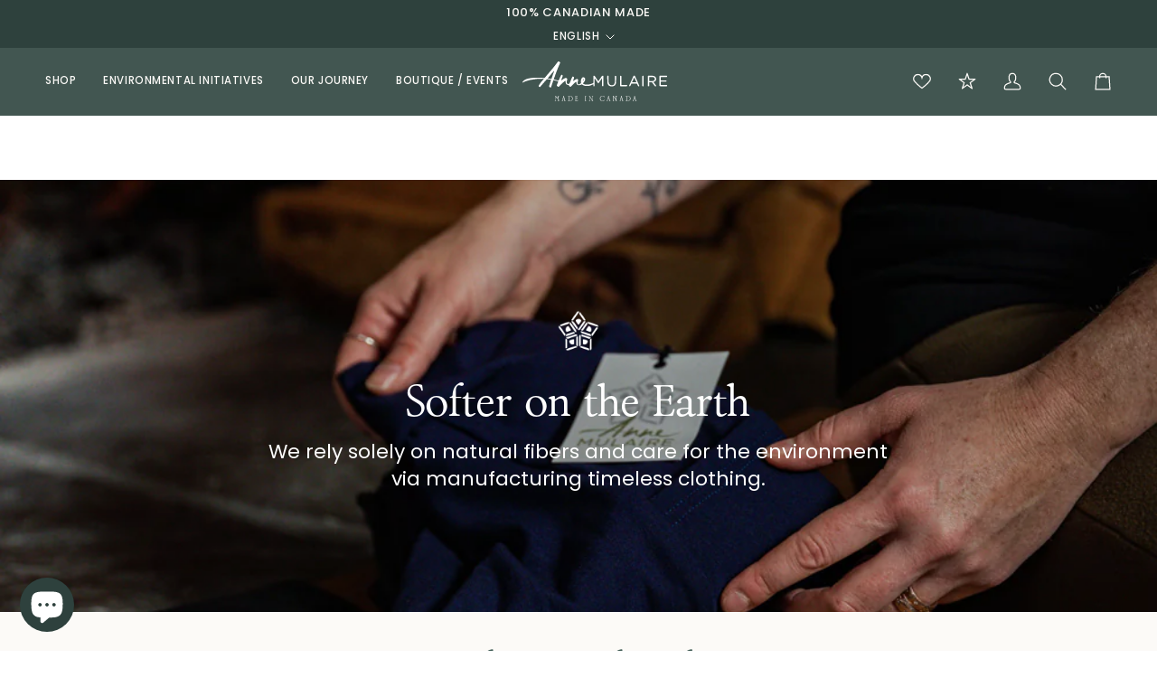

--- FILE ---
content_type: text/html; charset=utf-8
request_url: https://annemulaire.com/pages/fabrics
body_size: 58147
content:
<!doctype html>




<html class="no-js" lang="en" ><head>
  <meta charset="utf-8">
  <meta http-equiv="X-UA-Compatible" content="IE=edge,chrome=1">
  <meta name="viewport" content="width=device-width,initial-scale=1,viewport-fit=cover">
  <meta name="theme-color" content="#d9736a"><link rel="canonical" href="https://annemulaire.com/pages/fabrics"><!-- ======================= Pipeline Theme V8.1.0 ========================= -->

  <!-- Preloading ================================================================== -->

  <link rel="preconnect" href="https://fonts.shopify.com" crossorigin><link rel="preload" href="//annemulaire.com/cdn/fonts/poppins/poppins_n4.0ba78fa5af9b0e1a374041b3ceaadf0a43b41362.woff2" as="font" type="font/woff2" crossorigin><link rel="preload" href="//annemulaire.com/cdn/fonts/libre_baskerville/librebaskerville_n4.2ec9ee517e3ce28d5f1e6c6e75efd8a97e59c189.woff2" as="font" type="font/woff2" crossorigin><link rel="preload" href="//annemulaire.com/cdn/fonts/poppins/poppins_n4.0ba78fa5af9b0e1a374041b3ceaadf0a43b41362.woff2" as="font" type="font/woff2" crossorigin><!-- Title and description ================================================ --><link rel="shortcut icon" href="//annemulaire.com/cdn/shop/files/am-2025-favicon_32x32.png?v=1754063254" type="image/png">
  <title>
    

    Our Fabrics
&ndash; Anne Mulaire

  </title><!-- /snippets/social-meta-tags.liquid --><meta property="og:site_name" content="Anne Mulaire">
<meta property="og:url" content="https://annemulaire.com/pages/fabrics">
<meta property="og:title" content="Our Fabrics">
<meta property="og:type" content="website">
<meta property="og:description" content="Anne Mulaire is Canada’s Premiere Métis fashion brand, home of the original bamboo legging. Sustainable Apparel &amp; Accessories for Women. Made with fabrics like Bamboo, Organic Cotton, Tencel, Linen, &amp; more.">
<!-- CSS ================================================================== -->

  <link href="//annemulaire.com/cdn/shop/t/329/assets/font-settings.css?v=83165072325762627261767146580" rel="stylesheet" type="text/css" media="all" />

  <!-- /snippets/css-variables.liquid -->


<style data-shopify>

:root {
/* ================ Layout Variables ================ */






--LAYOUT-WIDTH: 1450px;
--LAYOUT-GUTTER: 24px;
--LAYOUT-GUTTER-OFFSET: -24px;
--NAV-GUTTER: 15px;
--LAYOUT-OUTER: 50px;

/* ================ Product video ================ */

--COLOR-VIDEO-BG: #f5eee4;


/* ================ Color Variables ================ */

/* === Backgrounds ===*/
--COLOR-BG: #fcfaf7;
--COLOR-BG-ACCENT: #e3d5cb;

/* === Text colors ===*/
--COLOR-TEXT-DARK: #1c332d;
--COLOR-TEXT: #3f5c55;
--COLOR-TEXT-LIGHT: #788b86;

/* === Bright color ===*/
--COLOR-PRIMARY: #3f5c55;
--COLOR-PRIMARY-HOVER: #1a352e;
--COLOR-PRIMARY-FADE: rgba(63, 92, 85, 0.05);
--COLOR-PRIMARY-FADE-HOVER: rgba(63, 92, 85, 0.1);--COLOR-PRIMARY-OPPOSITE: #ffffff;

/* === Secondary/link Color ===*/
--COLOR-SECONDARY: #d9736a;
--COLOR-SECONDARY-HOVER: #d72e20;
--COLOR-SECONDARY-FADE: rgba(217, 115, 106, 0.05);
--COLOR-SECONDARY-FADE-HOVER: rgba(217, 115, 106, 0.1);--COLOR-SECONDARY-OPPOSITE: #000000;

/* === Shades of grey ===*/
--COLOR-A5:  rgba(63, 92, 85, 0.05);
--COLOR-A10: rgba(63, 92, 85, 0.1);
--COLOR-A20: rgba(63, 92, 85, 0.2);
--COLOR-A35: rgba(63, 92, 85, 0.35);
--COLOR-A50: rgba(63, 92, 85, 0.5);
--COLOR-A80: rgba(63, 92, 85, 0.8);
--COLOR-A90: rgba(63, 92, 85, 0.9);
--COLOR-A95: rgba(63, 92, 85, 0.95);


/* ================ Inverted Color Variables ================ */

--INVERSE-BG: #425651;
--INVERSE-BG-ACCENT: #2e413d;

/* === Text colors ===*/
--INVERSE-TEXT-DARK: #ffffff;
--INVERSE-TEXT: #fcfaf7;
--INVERSE-TEXT-LIGHT: #c4c9c5;

/* === Bright color ===*/
--INVERSE-PRIMARY: #567e73;
--INVERSE-PRIMARY-HOVER: #2d5b4e;
--INVERSE-PRIMARY-FADE: rgba(86, 126, 115, 0.05);
--INVERSE-PRIMARY-FADE-HOVER: rgba(86, 126, 115, 0.1);--INVERSE-PRIMARY-OPPOSITE: #ffffff;


/* === Second Color ===*/
--INVERSE-SECONDARY: #a56da3;
--INVERSE-SECONDARY-HOVER: #893c86;
--INVERSE-SECONDARY-FADE: rgba(165, 109, 163, 0.05);
--INVERSE-SECONDARY-FADE-HOVER: rgba(165, 109, 163, 0.1);--INVERSE-SECONDARY-OPPOSITE: #ffffff;


/* === Shades of grey ===*/
--INVERSE-A5:  rgba(252, 250, 247, 0.05);
--INVERSE-A10: rgba(252, 250, 247, 0.1);
--INVERSE-A20: rgba(252, 250, 247, 0.2);
--INVERSE-A35: rgba(252, 250, 247, 0.3);
--INVERSE-A80: rgba(252, 250, 247, 0.8);
--INVERSE-A90: rgba(252, 250, 247, 0.9);
--INVERSE-A95: rgba(252, 250, 247, 0.95);


/* ================ Bright Color Variables ================ */

--BRIGHT-BG: #d4c2b5;
--BRIGHT-BG-ACCENT: #fcfaf7;

/* === Text colors ===*/
--BRIGHT-TEXT-DARK: #ffffff;
--BRIGHT-TEXT: #fcfaf7;
--BRIGHT-TEXT-LIGHT: #f0e9e3;

/* === Bright color ===*/
--BRIGHT-PRIMARY: #a56da3;
--BRIGHT-PRIMARY-HOVER: #893c86;
--BRIGHT-PRIMARY-FADE: rgba(165, 109, 163, 0.05);
--BRIGHT-PRIMARY-FADE-HOVER: rgba(165, 109, 163, 0.1);--BRIGHT-PRIMARY-OPPOSITE: #ffffff;


/* === Second Color ===*/
--BRIGHT-SECONDARY: #d76b61;
--BRIGHT-SECONDARY-HOVER: #ce2d1e;
--BRIGHT-SECONDARY-FADE: rgba(215, 107, 97, 0.05);
--BRIGHT-SECONDARY-FADE-HOVER: rgba(215, 107, 97, 0.1);--BRIGHT-SECONDARY-OPPOSITE: #000000;


/* === Shades of grey ===*/
--BRIGHT-A5:  rgba(252, 250, 247, 0.05);
--BRIGHT-A10: rgba(252, 250, 247, 0.1);
--BRIGHT-A20: rgba(252, 250, 247, 0.2);
--BRIGHT-A35: rgba(252, 250, 247, 0.3);
--BRIGHT-A80: rgba(252, 250, 247, 0.8);
--BRIGHT-A90: rgba(252, 250, 247, 0.9);
--BRIGHT-A95: rgba(252, 250, 247, 0.95);


/* === Account Bar ===*/
--COLOR-ANNOUNCEMENT-BG: #2e413d;
--COLOR-ANNOUNCEMENT-TEXT: #fcfaf7;

/* === Nav and dropdown link background ===*/
--COLOR-NAV: #425651;
--COLOR-NAV-TEXT: #fcfaf7;
--COLOR-NAV-TEXT-DARK: #efd7b7;
--COLOR-NAV-TEXT-LIGHT: #c4c9c5;
--COLOR-NAV-BORDER: #4c7b70;
--COLOR-NAV-A10: rgba(252, 250, 247, 0.1);
--COLOR-NAV-A50: rgba(252, 250, 247, 0.5);
--COLOR-HIGHLIGHT-LINK: #b55850;

/* === Site Footer ===*/
--COLOR-FOOTER-BG: #425651;
--COLOR-FOOTER-TEXT: #fcfaf7;
--COLOR-FOOTER-A5: rgba(252, 250, 247, 0.05);
--COLOR-FOOTER-A15: rgba(252, 250, 247, 0.15);
--COLOR-FOOTER-A90: rgba(252, 250, 247, 0.9);

/* === Sub-Footer ===*/
--COLOR-SUB-FOOTER-BG: #fcfaf7;
--COLOR-SUB-FOOTER-TEXT: #3f5c55;
--COLOR-SUB-FOOTER-A5: rgba(63, 92, 85, 0.05);
--COLOR-SUB-FOOTER-A15: rgba(63, 92, 85, 0.15);
--COLOR-SUB-FOOTER-A90: rgba(63, 92, 85, 0.9);

/* === Products ===*/
--PRODUCT-GRID-ASPECT-RATIO: 70.0%;

/* === Product badges ===*/
--COLOR-BADGE: #ffffff;
--COLOR-BADGE-TEXT: #424242;
--COLOR-BADGE-TEXT-DARK: #1f1919;
--COLOR-BADGE-TEXT-HOVER: #686868;
--COLOR-BADGE-HAIRLINE: #f6f6f6;

/* === Product item slider ===*/--COLOR-PRODUCT-SLIDER: #ffffff;--COLOR-PRODUCT-SLIDER-OPPOSITE: rgba(13, 13, 13, 0.06);/* === disabled form colors ===*/
--COLOR-DISABLED-BG: #e9eae7;
--COLOR-DISABLED-TEXT: #bac3be;

--INVERSE-DISABLED-BG: #556662;
--INVERSE-DISABLED-TEXT: #838f8b;


/* === Tailwind RGBA Palette ===*/
--RGB-CANVAS: 252 250 247;
--RGB-CONTENT: 63 92 85;
--RGB-PRIMARY: 63 92 85;
--RGB-SECONDARY: 217 115 106;

--RGB-DARK-CANVAS: 66 86 81;
--RGB-DARK-CONTENT: 252 250 247;
--RGB-DARK-PRIMARY: 86 126 115;
--RGB-DARK-SECONDARY: 165 109 163;

--RGB-BRIGHT-CANVAS: 212 194 181;
--RGB-BRIGHT-CONTENT: 252 250 247;
--RGB-BRIGHT-PRIMARY: 165 109 163;
--RGB-BRIGHT-SECONDARY: 215 107 97;

--RGB-PRIMARY-CONTRAST: 255 255 255;
--RGB-SECONDARY-CONTRAST: 0 0 0;

--RGB-DARK-PRIMARY-CONTRAST: 255 255 255;
--RGB-DARK-SECONDARY-CONTRAST: 255 255 255;

--RGB-BRIGHT-PRIMARY-CONTRAST: 255 255 255;
--RGB-BRIGHT-SECONDARY-CONTRAST: 0 0 0;


/* === Button Radius === */
--BUTTON-RADIUS: 6px;


/* === Icon Stroke Width === */
--ICON-STROKE-WIDTH: 1.5px;


/* ================ Typography ================ */

--FONT-STACK-BODY: Poppins, sans-serif;
--FONT-STYLE-BODY: normal;
--FONT-WEIGHT-BODY: 400;
--FONT-WEIGHT-BODY-BOLD: 500;
--FONT-ADJUST-BODY: 1.0;

  --FONT-BODY-TRANSFORM: none;
  --FONT-BODY-LETTER-SPACING: normal;


--FONT-STACK-HEADING: "Libre Baskerville", serif;
--FONT-STYLE-HEADING: normal;
--FONT-WEIGHT-HEADING: 400;
--FONT-WEIGHT-HEADING-BOLD: 700;
--FONT-ADJUST-HEADING: 1.0;

  --FONT-HEADING-TRANSFORM: none;
  --FONT-HEADING-LETTER-SPACING: normal;


--FONT-STACK-ACCENT: Poppins, serif;
--FONT-STYLE-ACCENT: normal;
--FONT-WEIGHT-ACCENT: 400;
--FONT-WEIGHT-ACCENT-BOLD: 500;
--FONT-ADJUST-ACCENT: 1.0;

  --FONT-ACCENT-TRANSFORM: uppercase;
  --FONT-ACCENT-LETTER-SPACING: 0.05em;

--TYPE-STACK-NAV: Poppins, sans-serif;
--TYPE-STYLE-NAV: normal;
--TYPE-ADJUST-NAV: 1.0;
--TYPE-WEIGHT-NAV: 500;

  --FONT-NAV-TRANSFORM: uppercase;
  --FONT-NAV-LETTER-SPACING: 0.05em;

--TYPE-STACK-BUTTON: Poppins, sans-serif;
--TYPE-STYLE-BUTTON: normal;
--TYPE-ADJUST-BUTTON: 1.0;
--TYPE-WEIGHT-BUTTON: 500;

  --FONT-BUTTON-TRANSFORM: none;
  --FONT-BUTTON-LETTER-SPACING: normal;


--TYPE-STACK-KICKER: Poppins, sans-serif;
--TYPE-STYLE-KICKER: normal;
--TYPE-ADJUST-KICKER: 1.0;
--TYPE-WEIGHT-KICKER: 500;

  --FONT-KICKER-TRANSFORM: none;
  --FONT-KICKER-LETTER-SPACING: normal;




--ICO-SELECT: url('//annemulaire.com/cdn/shop/t/329/assets/ico-select.svg?v=28932656451147986861767146580');


/* ================ Photo correction ================ */
--PHOTO-CORRECTION: 100%;



}


/* ================ Typography ================ */
/* ================ type-scale.com ============ */

/* 1.16 base 13 */
:root {
 --font-1: 10px;
 --font-2: 11.3px;
 --font-3: 12px;
 --font-4: 13px;
 --font-5: 15.5px;
 --font-6: 17px;
 --font-7: 20px;
 --font-8: 23.5px;
 --font-9: 27px;
 --font-10:32px;
 --font-11:37px;
 --font-12:43px;
 --font-13:49px;
 --font-14:57px;
 --font-15:67px;
}

/* 1.175 base 13.5 */
@media only screen and (min-width: 480px) and (max-width: 1099px) {
  :root {
    --font-1: 10px;
    --font-2: 11.5px;
    --font-3: 12.5px;
    --font-4: 13.5px;
    --font-5: 16px;
    --font-6: 18px;
    --font-7: 21px;
    --font-8: 25px;
    --font-9: 29px;
    --font-10:34px;
    --font-11:40px;
    --font-12:47px;
    --font-13:56px;
    --font-14:65px;
   --font-15:77px;
  }
}
/* 1.22 base 14.5 */
@media only screen and (min-width: 1100px) {
  :root {
    --font-1: 10px;
    --font-2: 11.5px;
    --font-3: 13px;
    --font-4: 14.5px;
    --font-5: 17.5px;
    --font-6: 22px;
    --font-7: 26px;
    --font-8: 32px;
    --font-9: 39px;
    --font-10:48px;
    --font-11:58px;
    --font-12:71px;
    --font-13:87px;
    --font-14:106px;
    --font-15:129px;
 }
}


</style>


  <link href="//annemulaire.com/cdn/shop/t/329/assets/theme.css?v=111940106638163354671767146580" rel="stylesheet" type="text/css" media="all" />
  <link href="//annemulaire.com/cdn/shop/t/329/assets/custom.css?v=47136062679535883181767146580" rel="stylesheet" type="text/css" media="all" />

  <script>
    document.documentElement.className = document.documentElement.className.replace('no-js', 'js');

    
      document.documentElement.classList.add('aos-initialized');let root = '/';
    if (root[root.length - 1] !== '/') {
      root = `${root}/`;
    }
    var theme = {
      routes: {
        root_url: root,
        cart: '/cart',
        cart_add_url: '/cart/add',
        product_recommendations_url: '/recommendations/products',
        account_addresses_url: '/account/addresses',
        predictive_search_url: '/search/suggest'
      },
      state: {
        cartOpen: null,
      },
      sizes: {
        small: 480,
        medium: 768,
        large: 1100,
        widescreen: 1400
      },
      assets: {
        photoswipe: '//annemulaire.com/cdn/shop/t/329/assets/photoswipe.js?v=169308975333299535361767146580',
        smoothscroll: '//annemulaire.com/cdn/shop/t/329/assets/smoothscroll.js?v=37906625415260927261767146580',
        swatches: '//annemulaire.com/cdn/shop/t/329/assets/swatches.json?v=17256643191622149961767146580',
        noImage: '//annemulaire.com/cdn/shopifycloud/storefront/assets/no-image-2048-a2addb12.gif',
        
        
        base: '//annemulaire.com/cdn/shop/t/329/assets/'
        
      },
      strings: {
        swatchesKey: "Color, Colour",
        addToCart: "Add to Cart",
        estimateShipping: "Estimate shipping",
        noShippingAvailable: "We do not ship to this destination.",
        free: "Free",
        from: "From",
        preOrder: "Pre-order",
        soldOut: "Sold Out",
        sale: "Sale",
        subscription: "Subscription",
        unavailable: "Unavailable",
        unitPrice: "Unit price",
        unitPriceSeparator: "per",
        stockout: "All available stock is in cart",
        products: "Products",
        pages: "Pages",
        collections: "Collections",
        resultsFor: "Results for",
        noResultsFor: "No results for",
        articles: "Articles",
        successMessage: "Link copied to clipboard",
      },
      settings: {
        badge_sale_type: "strike",
        animate_hover: true,
        animate_scroll: true,
        show_locale_desktop: null,
        show_locale_mobile: null,
        show_currency_desktop: null,
        show_currency_mobile: null,
        currency_select_type: "country",
        currency_code_enable: true,
        cycle_images_hover_delay: 1.5
      },
      info: {
        name: 'pipeline'
      },
      version: '8.1.0',
      moneyFormat: "${{amount}}",
      shopCurrency: "CAD",
      currencyCode: "USD"
    }
    let windowInnerHeight = window.innerHeight;
    document.documentElement.style.setProperty('--full-screen', `${windowInnerHeight}px`);
    document.documentElement.style.setProperty('--three-quarters', `${windowInnerHeight * 0.75}px`);
    document.documentElement.style.setProperty('--two-thirds', `${windowInnerHeight * 0.66}px`);
    document.documentElement.style.setProperty('--one-half', `${windowInnerHeight * 0.5}px`);
    document.documentElement.style.setProperty('--one-third', `${windowInnerHeight * 0.33}px`);
    document.documentElement.style.setProperty('--one-fifth', `${windowInnerHeight * 0.2}px`);

    window.isRTL = document.documentElement.getAttribute('dir') === 'rtl';
  </script><!-- Theme Javascript ============================================================== -->
  <script src="//annemulaire.com/cdn/shop/t/329/assets/vendor.js?v=69555399850987115801767146580" defer="defer"></script>
  <script src="//annemulaire.com/cdn/shop/t/329/assets/theme.js?v=42391841312106742781767146580" defer="defer"></script>

  
  <script>
    function addLoadingClassToLoadingImages(container) {
      container.querySelectorAll('[data-needs-loading-animation] img').forEach((el) => {
        if (!el.complete) {
          el.parentNode.classList.add('loading-shimmer');
        }
      });
    }

    // Remove loading class from all already loaded images
    function removeLoadingClassFromLoadedImages(container) {
      container.querySelectorAll('img').forEach((el) => {
        if (el.complete) {
          delete el.parentNode.dataset.needsLoadingAnimation;
          el.parentNode.classList.remove('loading-shimmer');
        }
      });
    }

    // Remove loading class from image on `load` event
    function handleImageLoaded(el) {
      if (el.tagName == 'IMG' && el.parentNode.classList.contains('loading-shimmer')) {
        delete el.parentNode.dataset.needsLoadingAnimation;
        el.parentNode.classList.remove('loading-shimmer');
      }
    }

    // Watch for any load events that bubble up from child elements
    document.addEventListener(
      'load',
      (e) => {
        const el = e.target;

        // Capture load events from img tags and then remove their `loading-shimmer` class
        handleImageLoaded(el);
      },
      true
    );

    // Tasks to run when the DOM elements are available
    window.addEventListener('DOMContentLoaded', () => {
      addLoadingClassToLoadingImages(document);
    });
  </script>

  <script>
    (function () {
      function onPageShowEvents() {
        if ('requestIdleCallback' in window) {
          requestIdleCallback(initCartEvent, { timeout: 500 })
        } else {
          initCartEvent()
        }
        function initCartEvent(){
          window.fetch(window.theme.routes.cart + '.js')
          .then((response) => {
            if(!response.ok){
              throw {status: response.statusText};
            }
            return response.json();
          })
          .then((response) => {
            document.dispatchEvent(new CustomEvent('theme:cart:change', {
              detail: {
                cart: response,
              },
              bubbles: true,
            }));
            return response;
          })
          .catch((e) => {
            console.error(e);
          });
        }
      };
      window.onpageshow = onPageShowEvents;
    })();
  </script>

  <script type="text/javascript">
    if (window.MSInputMethodContext && document.documentMode) {
      var scripts = document.getElementsByTagName('script')[0];
      var polyfill = document.createElement("script");
      polyfill.defer = true;
      polyfill.src = "//annemulaire.com/cdn/shop/t/329/assets/ie11.js?v=144489047535103983231767146580";

      scripts.parentNode.insertBefore(polyfill, scripts);
    }
  </script>

  <!-- Shopify app scripts =========================================================== -->

  <!-- CLARITY HEAT MAP -->
  
  <script type="text/javascript">
    (function(c,l,a,r,i,t,y){
        c[a]=c[a]||function(){(c[a].q=c[a].q||[]).push(arguments)};
        t=l.createElement(r);t.async=1;t.src="https://www.clarity.ms/tag/"+i;
        y=l.getElementsByTagName(r)[0];y.parentNode.insertBefore(t,y);
    })(window, document, "clarity", "script", "p1749g7bpd");
  </script>

  <!---->

  <script>window.performance && window.performance.mark && window.performance.mark('shopify.content_for_header.start');</script><meta name="google-site-verification" content="FNqMf0EMVZ5bVsLK_OuisbOfQxqXru0pV0XYm8Ie_Z0">
<meta name="facebook-domain-verification" content="4ma6mcpu3ftwwsh4ixvcq5rlkuldk1">
<meta id="shopify-digital-wallet" name="shopify-digital-wallet" content="/6945051/digital_wallets/dialog">
<meta name="shopify-checkout-api-token" content="221be5dbb28098d5c154728a6b2d9dc5">
<link rel="alternate" hreflang="x-default" href="https://annemulaire.ca/pages/fabrics">
<link rel="alternate" hreflang="en" href="https://annemulaire.ca/pages/fabrics">
<link rel="alternate" hreflang="fr" href="https://annemulaire.ca/fr/pages/fabrics">
<link rel="alternate" hreflang="en-AC" href="https://annemulaire.com/pages/fabrics">
<link rel="alternate" hreflang="fr-AC" href="https://annemulaire.com/fr/pages/fabrics">
<link rel="alternate" hreflang="en-AD" href="https://annemulaire.com/pages/fabrics">
<link rel="alternate" hreflang="fr-AD" href="https://annemulaire.com/fr/pages/fabrics">
<link rel="alternate" hreflang="en-AE" href="https://annemulaire.com/pages/fabrics">
<link rel="alternate" hreflang="fr-AE" href="https://annemulaire.com/fr/pages/fabrics">
<link rel="alternate" hreflang="en-AF" href="https://annemulaire.com/pages/fabrics">
<link rel="alternate" hreflang="fr-AF" href="https://annemulaire.com/fr/pages/fabrics">
<link rel="alternate" hreflang="en-AG" href="https://annemulaire.com/pages/fabrics">
<link rel="alternate" hreflang="fr-AG" href="https://annemulaire.com/fr/pages/fabrics">
<link rel="alternate" hreflang="en-AI" href="https://annemulaire.com/pages/fabrics">
<link rel="alternate" hreflang="fr-AI" href="https://annemulaire.com/fr/pages/fabrics">
<link rel="alternate" hreflang="en-AL" href="https://annemulaire.com/pages/fabrics">
<link rel="alternate" hreflang="fr-AL" href="https://annemulaire.com/fr/pages/fabrics">
<link rel="alternate" hreflang="en-AM" href="https://annemulaire.com/pages/fabrics">
<link rel="alternate" hreflang="fr-AM" href="https://annemulaire.com/fr/pages/fabrics">
<link rel="alternate" hreflang="en-AO" href="https://annemulaire.com/pages/fabrics">
<link rel="alternate" hreflang="fr-AO" href="https://annemulaire.com/fr/pages/fabrics">
<link rel="alternate" hreflang="en-AR" href="https://annemulaire.com/pages/fabrics">
<link rel="alternate" hreflang="fr-AR" href="https://annemulaire.com/fr/pages/fabrics">
<link rel="alternate" hreflang="en-AT" href="https://annemulaire.com/pages/fabrics">
<link rel="alternate" hreflang="fr-AT" href="https://annemulaire.com/fr/pages/fabrics">
<link rel="alternate" hreflang="en-AU" href="https://annemulaire.com/pages/fabrics">
<link rel="alternate" hreflang="fr-AU" href="https://annemulaire.com/fr/pages/fabrics">
<link rel="alternate" hreflang="en-AW" href="https://annemulaire.com/pages/fabrics">
<link rel="alternate" hreflang="fr-AW" href="https://annemulaire.com/fr/pages/fabrics">
<link rel="alternate" hreflang="en-AX" href="https://annemulaire.com/pages/fabrics">
<link rel="alternate" hreflang="fr-AX" href="https://annemulaire.com/fr/pages/fabrics">
<link rel="alternate" hreflang="en-AZ" href="https://annemulaire.com/pages/fabrics">
<link rel="alternate" hreflang="fr-AZ" href="https://annemulaire.com/fr/pages/fabrics">
<link rel="alternate" hreflang="en-BA" href="https://annemulaire.com/pages/fabrics">
<link rel="alternate" hreflang="fr-BA" href="https://annemulaire.com/fr/pages/fabrics">
<link rel="alternate" hreflang="en-BB" href="https://annemulaire.com/pages/fabrics">
<link rel="alternate" hreflang="fr-BB" href="https://annemulaire.com/fr/pages/fabrics">
<link rel="alternate" hreflang="en-BD" href="https://annemulaire.com/pages/fabrics">
<link rel="alternate" hreflang="fr-BD" href="https://annemulaire.com/fr/pages/fabrics">
<link rel="alternate" hreflang="en-BE" href="https://annemulaire.com/pages/fabrics">
<link rel="alternate" hreflang="fr-BE" href="https://annemulaire.com/fr/pages/fabrics">
<link rel="alternate" hreflang="en-BF" href="https://annemulaire.com/pages/fabrics">
<link rel="alternate" hreflang="fr-BF" href="https://annemulaire.com/fr/pages/fabrics">
<link rel="alternate" hreflang="en-BG" href="https://annemulaire.com/pages/fabrics">
<link rel="alternate" hreflang="fr-BG" href="https://annemulaire.com/fr/pages/fabrics">
<link rel="alternate" hreflang="en-BH" href="https://annemulaire.com/pages/fabrics">
<link rel="alternate" hreflang="fr-BH" href="https://annemulaire.com/fr/pages/fabrics">
<link rel="alternate" hreflang="en-BI" href="https://annemulaire.com/pages/fabrics">
<link rel="alternate" hreflang="fr-BI" href="https://annemulaire.com/fr/pages/fabrics">
<link rel="alternate" hreflang="en-BJ" href="https://annemulaire.com/pages/fabrics">
<link rel="alternate" hreflang="fr-BJ" href="https://annemulaire.com/fr/pages/fabrics">
<link rel="alternate" hreflang="en-BL" href="https://annemulaire.com/pages/fabrics">
<link rel="alternate" hreflang="fr-BL" href="https://annemulaire.com/fr/pages/fabrics">
<link rel="alternate" hreflang="en-BM" href="https://annemulaire.com/pages/fabrics">
<link rel="alternate" hreflang="fr-BM" href="https://annemulaire.com/fr/pages/fabrics">
<link rel="alternate" hreflang="en-BN" href="https://annemulaire.com/pages/fabrics">
<link rel="alternate" hreflang="fr-BN" href="https://annemulaire.com/fr/pages/fabrics">
<link rel="alternate" hreflang="en-BO" href="https://annemulaire.com/pages/fabrics">
<link rel="alternate" hreflang="fr-BO" href="https://annemulaire.com/fr/pages/fabrics">
<link rel="alternate" hreflang="en-BQ" href="https://annemulaire.com/pages/fabrics">
<link rel="alternate" hreflang="fr-BQ" href="https://annemulaire.com/fr/pages/fabrics">
<link rel="alternate" hreflang="en-BR" href="https://annemulaire.com/pages/fabrics">
<link rel="alternate" hreflang="fr-BR" href="https://annemulaire.com/fr/pages/fabrics">
<link rel="alternate" hreflang="en-BS" href="https://annemulaire.com/pages/fabrics">
<link rel="alternate" hreflang="fr-BS" href="https://annemulaire.com/fr/pages/fabrics">
<link rel="alternate" hreflang="en-BT" href="https://annemulaire.com/pages/fabrics">
<link rel="alternate" hreflang="fr-BT" href="https://annemulaire.com/fr/pages/fabrics">
<link rel="alternate" hreflang="en-BW" href="https://annemulaire.com/pages/fabrics">
<link rel="alternate" hreflang="fr-BW" href="https://annemulaire.com/fr/pages/fabrics">
<link rel="alternate" hreflang="en-BY" href="https://annemulaire.com/pages/fabrics">
<link rel="alternate" hreflang="fr-BY" href="https://annemulaire.com/fr/pages/fabrics">
<link rel="alternate" hreflang="en-BZ" href="https://annemulaire.com/pages/fabrics">
<link rel="alternate" hreflang="fr-BZ" href="https://annemulaire.com/fr/pages/fabrics">
<link rel="alternate" hreflang="en-CC" href="https://annemulaire.com/pages/fabrics">
<link rel="alternate" hreflang="fr-CC" href="https://annemulaire.com/fr/pages/fabrics">
<link rel="alternate" hreflang="en-CD" href="https://annemulaire.com/pages/fabrics">
<link rel="alternate" hreflang="fr-CD" href="https://annemulaire.com/fr/pages/fabrics">
<link rel="alternate" hreflang="en-CF" href="https://annemulaire.com/pages/fabrics">
<link rel="alternate" hreflang="fr-CF" href="https://annemulaire.com/fr/pages/fabrics">
<link rel="alternate" hreflang="en-CG" href="https://annemulaire.com/pages/fabrics">
<link rel="alternate" hreflang="fr-CG" href="https://annemulaire.com/fr/pages/fabrics">
<link rel="alternate" hreflang="en-CH" href="https://annemulaire.com/pages/fabrics">
<link rel="alternate" hreflang="fr-CH" href="https://annemulaire.com/fr/pages/fabrics">
<link rel="alternate" hreflang="en-CI" href="https://annemulaire.com/pages/fabrics">
<link rel="alternate" hreflang="fr-CI" href="https://annemulaire.com/fr/pages/fabrics">
<link rel="alternate" hreflang="en-CK" href="https://annemulaire.com/pages/fabrics">
<link rel="alternate" hreflang="fr-CK" href="https://annemulaire.com/fr/pages/fabrics">
<link rel="alternate" hreflang="en-CL" href="https://annemulaire.com/pages/fabrics">
<link rel="alternate" hreflang="fr-CL" href="https://annemulaire.com/fr/pages/fabrics">
<link rel="alternate" hreflang="en-CM" href="https://annemulaire.com/pages/fabrics">
<link rel="alternate" hreflang="fr-CM" href="https://annemulaire.com/fr/pages/fabrics">
<link rel="alternate" hreflang="en-CN" href="https://annemulaire.com/pages/fabrics">
<link rel="alternate" hreflang="fr-CN" href="https://annemulaire.com/fr/pages/fabrics">
<link rel="alternate" hreflang="en-CO" href="https://annemulaire.com/pages/fabrics">
<link rel="alternate" hreflang="fr-CO" href="https://annemulaire.com/fr/pages/fabrics">
<link rel="alternate" hreflang="en-CR" href="https://annemulaire.com/pages/fabrics">
<link rel="alternate" hreflang="fr-CR" href="https://annemulaire.com/fr/pages/fabrics">
<link rel="alternate" hreflang="en-CV" href="https://annemulaire.com/pages/fabrics">
<link rel="alternate" hreflang="fr-CV" href="https://annemulaire.com/fr/pages/fabrics">
<link rel="alternate" hreflang="en-CW" href="https://annemulaire.com/pages/fabrics">
<link rel="alternate" hreflang="fr-CW" href="https://annemulaire.com/fr/pages/fabrics">
<link rel="alternate" hreflang="en-CX" href="https://annemulaire.com/pages/fabrics">
<link rel="alternate" hreflang="fr-CX" href="https://annemulaire.com/fr/pages/fabrics">
<link rel="alternate" hreflang="en-CY" href="https://annemulaire.com/pages/fabrics">
<link rel="alternate" hreflang="fr-CY" href="https://annemulaire.com/fr/pages/fabrics">
<link rel="alternate" hreflang="en-CZ" href="https://annemulaire.com/pages/fabrics">
<link rel="alternate" hreflang="fr-CZ" href="https://annemulaire.com/fr/pages/fabrics">
<link rel="alternate" hreflang="en-DE" href="https://annemulaire.com/pages/fabrics">
<link rel="alternate" hreflang="fr-DE" href="https://annemulaire.com/fr/pages/fabrics">
<link rel="alternate" hreflang="en-DJ" href="https://annemulaire.com/pages/fabrics">
<link rel="alternate" hreflang="fr-DJ" href="https://annemulaire.com/fr/pages/fabrics">
<link rel="alternate" hreflang="en-DK" href="https://annemulaire.com/pages/fabrics">
<link rel="alternate" hreflang="fr-DK" href="https://annemulaire.com/fr/pages/fabrics">
<link rel="alternate" hreflang="en-DM" href="https://annemulaire.com/pages/fabrics">
<link rel="alternate" hreflang="fr-DM" href="https://annemulaire.com/fr/pages/fabrics">
<link rel="alternate" hreflang="en-DO" href="https://annemulaire.com/pages/fabrics">
<link rel="alternate" hreflang="fr-DO" href="https://annemulaire.com/fr/pages/fabrics">
<link rel="alternate" hreflang="en-DZ" href="https://annemulaire.com/pages/fabrics">
<link rel="alternate" hreflang="fr-DZ" href="https://annemulaire.com/fr/pages/fabrics">
<link rel="alternate" hreflang="en-EC" href="https://annemulaire.com/pages/fabrics">
<link rel="alternate" hreflang="fr-EC" href="https://annemulaire.com/fr/pages/fabrics">
<link rel="alternate" hreflang="en-EE" href="https://annemulaire.com/pages/fabrics">
<link rel="alternate" hreflang="fr-EE" href="https://annemulaire.com/fr/pages/fabrics">
<link rel="alternate" hreflang="en-EG" href="https://annemulaire.com/pages/fabrics">
<link rel="alternate" hreflang="fr-EG" href="https://annemulaire.com/fr/pages/fabrics">
<link rel="alternate" hreflang="en-EH" href="https://annemulaire.com/pages/fabrics">
<link rel="alternate" hreflang="fr-EH" href="https://annemulaire.com/fr/pages/fabrics">
<link rel="alternate" hreflang="en-ER" href="https://annemulaire.com/pages/fabrics">
<link rel="alternate" hreflang="fr-ER" href="https://annemulaire.com/fr/pages/fabrics">
<link rel="alternate" hreflang="en-ES" href="https://annemulaire.com/pages/fabrics">
<link rel="alternate" hreflang="fr-ES" href="https://annemulaire.com/fr/pages/fabrics">
<link rel="alternate" hreflang="en-ET" href="https://annemulaire.com/pages/fabrics">
<link rel="alternate" hreflang="fr-ET" href="https://annemulaire.com/fr/pages/fabrics">
<link rel="alternate" hreflang="en-FI" href="https://annemulaire.com/pages/fabrics">
<link rel="alternate" hreflang="fr-FI" href="https://annemulaire.com/fr/pages/fabrics">
<link rel="alternate" hreflang="en-FJ" href="https://annemulaire.com/pages/fabrics">
<link rel="alternate" hreflang="fr-FJ" href="https://annemulaire.com/fr/pages/fabrics">
<link rel="alternate" hreflang="en-FK" href="https://annemulaire.com/pages/fabrics">
<link rel="alternate" hreflang="fr-FK" href="https://annemulaire.com/fr/pages/fabrics">
<link rel="alternate" hreflang="en-FO" href="https://annemulaire.com/pages/fabrics">
<link rel="alternate" hreflang="fr-FO" href="https://annemulaire.com/fr/pages/fabrics">
<link rel="alternate" hreflang="en-FR" href="https://annemulaire.com/pages/fabrics">
<link rel="alternate" hreflang="fr-FR" href="https://annemulaire.com/fr/pages/fabrics">
<link rel="alternate" hreflang="en-GA" href="https://annemulaire.com/pages/fabrics">
<link rel="alternate" hreflang="fr-GA" href="https://annemulaire.com/fr/pages/fabrics">
<link rel="alternate" hreflang="en-GB" href="https://annemulaire.com/pages/fabrics">
<link rel="alternate" hreflang="fr-GB" href="https://annemulaire.com/fr/pages/fabrics">
<link rel="alternate" hreflang="en-GD" href="https://annemulaire.com/pages/fabrics">
<link rel="alternate" hreflang="fr-GD" href="https://annemulaire.com/fr/pages/fabrics">
<link rel="alternate" hreflang="en-GE" href="https://annemulaire.com/pages/fabrics">
<link rel="alternate" hreflang="fr-GE" href="https://annemulaire.com/fr/pages/fabrics">
<link rel="alternate" hreflang="en-GF" href="https://annemulaire.com/pages/fabrics">
<link rel="alternate" hreflang="fr-GF" href="https://annemulaire.com/fr/pages/fabrics">
<link rel="alternate" hreflang="en-GG" href="https://annemulaire.com/pages/fabrics">
<link rel="alternate" hreflang="fr-GG" href="https://annemulaire.com/fr/pages/fabrics">
<link rel="alternate" hreflang="en-GH" href="https://annemulaire.com/pages/fabrics">
<link rel="alternate" hreflang="fr-GH" href="https://annemulaire.com/fr/pages/fabrics">
<link rel="alternate" hreflang="en-GI" href="https://annemulaire.com/pages/fabrics">
<link rel="alternate" hreflang="fr-GI" href="https://annemulaire.com/fr/pages/fabrics">
<link rel="alternate" hreflang="en-GL" href="https://annemulaire.com/pages/fabrics">
<link rel="alternate" hreflang="fr-GL" href="https://annemulaire.com/fr/pages/fabrics">
<link rel="alternate" hreflang="en-GM" href="https://annemulaire.com/pages/fabrics">
<link rel="alternate" hreflang="fr-GM" href="https://annemulaire.com/fr/pages/fabrics">
<link rel="alternate" hreflang="en-GN" href="https://annemulaire.com/pages/fabrics">
<link rel="alternate" hreflang="fr-GN" href="https://annemulaire.com/fr/pages/fabrics">
<link rel="alternate" hreflang="en-GP" href="https://annemulaire.com/pages/fabrics">
<link rel="alternate" hreflang="fr-GP" href="https://annemulaire.com/fr/pages/fabrics">
<link rel="alternate" hreflang="en-GQ" href="https://annemulaire.com/pages/fabrics">
<link rel="alternate" hreflang="fr-GQ" href="https://annemulaire.com/fr/pages/fabrics">
<link rel="alternate" hreflang="en-GR" href="https://annemulaire.com/pages/fabrics">
<link rel="alternate" hreflang="fr-GR" href="https://annemulaire.com/fr/pages/fabrics">
<link rel="alternate" hreflang="en-GS" href="https://annemulaire.com/pages/fabrics">
<link rel="alternate" hreflang="fr-GS" href="https://annemulaire.com/fr/pages/fabrics">
<link rel="alternate" hreflang="en-GT" href="https://annemulaire.com/pages/fabrics">
<link rel="alternate" hreflang="fr-GT" href="https://annemulaire.com/fr/pages/fabrics">
<link rel="alternate" hreflang="en-GW" href="https://annemulaire.com/pages/fabrics">
<link rel="alternate" hreflang="fr-GW" href="https://annemulaire.com/fr/pages/fabrics">
<link rel="alternate" hreflang="en-GY" href="https://annemulaire.com/pages/fabrics">
<link rel="alternate" hreflang="fr-GY" href="https://annemulaire.com/fr/pages/fabrics">
<link rel="alternate" hreflang="en-HK" href="https://annemulaire.com/pages/fabrics">
<link rel="alternate" hreflang="fr-HK" href="https://annemulaire.com/fr/pages/fabrics">
<link rel="alternate" hreflang="en-HN" href="https://annemulaire.com/pages/fabrics">
<link rel="alternate" hreflang="fr-HN" href="https://annemulaire.com/fr/pages/fabrics">
<link rel="alternate" hreflang="en-HR" href="https://annemulaire.com/pages/fabrics">
<link rel="alternate" hreflang="fr-HR" href="https://annemulaire.com/fr/pages/fabrics">
<link rel="alternate" hreflang="en-HT" href="https://annemulaire.com/pages/fabrics">
<link rel="alternate" hreflang="fr-HT" href="https://annemulaire.com/fr/pages/fabrics">
<link rel="alternate" hreflang="en-HU" href="https://annemulaire.com/pages/fabrics">
<link rel="alternate" hreflang="fr-HU" href="https://annemulaire.com/fr/pages/fabrics">
<link rel="alternate" hreflang="en-ID" href="https://annemulaire.com/pages/fabrics">
<link rel="alternate" hreflang="fr-ID" href="https://annemulaire.com/fr/pages/fabrics">
<link rel="alternate" hreflang="en-IE" href="https://annemulaire.com/pages/fabrics">
<link rel="alternate" hreflang="fr-IE" href="https://annemulaire.com/fr/pages/fabrics">
<link rel="alternate" hreflang="en-IL" href="https://annemulaire.com/pages/fabrics">
<link rel="alternate" hreflang="fr-IL" href="https://annemulaire.com/fr/pages/fabrics">
<link rel="alternate" hreflang="en-IM" href="https://annemulaire.com/pages/fabrics">
<link rel="alternate" hreflang="fr-IM" href="https://annemulaire.com/fr/pages/fabrics">
<link rel="alternate" hreflang="en-IN" href="https://annemulaire.com/pages/fabrics">
<link rel="alternate" hreflang="fr-IN" href="https://annemulaire.com/fr/pages/fabrics">
<link rel="alternate" hreflang="en-IO" href="https://annemulaire.com/pages/fabrics">
<link rel="alternate" hreflang="fr-IO" href="https://annemulaire.com/fr/pages/fabrics">
<link rel="alternate" hreflang="en-IQ" href="https://annemulaire.com/pages/fabrics">
<link rel="alternate" hreflang="fr-IQ" href="https://annemulaire.com/fr/pages/fabrics">
<link rel="alternate" hreflang="en-IS" href="https://annemulaire.com/pages/fabrics">
<link rel="alternate" hreflang="fr-IS" href="https://annemulaire.com/fr/pages/fabrics">
<link rel="alternate" hreflang="en-IT" href="https://annemulaire.com/pages/fabrics">
<link rel="alternate" hreflang="fr-IT" href="https://annemulaire.com/fr/pages/fabrics">
<link rel="alternate" hreflang="en-JE" href="https://annemulaire.com/pages/fabrics">
<link rel="alternate" hreflang="fr-JE" href="https://annemulaire.com/fr/pages/fabrics">
<link rel="alternate" hreflang="en-JM" href="https://annemulaire.com/pages/fabrics">
<link rel="alternate" hreflang="fr-JM" href="https://annemulaire.com/fr/pages/fabrics">
<link rel="alternate" hreflang="en-JO" href="https://annemulaire.com/pages/fabrics">
<link rel="alternate" hreflang="fr-JO" href="https://annemulaire.com/fr/pages/fabrics">
<link rel="alternate" hreflang="en-JP" href="https://annemulaire.com/pages/fabrics">
<link rel="alternate" hreflang="fr-JP" href="https://annemulaire.com/fr/pages/fabrics">
<link rel="alternate" hreflang="en-KE" href="https://annemulaire.com/pages/fabrics">
<link rel="alternate" hreflang="fr-KE" href="https://annemulaire.com/fr/pages/fabrics">
<link rel="alternate" hreflang="en-KG" href="https://annemulaire.com/pages/fabrics">
<link rel="alternate" hreflang="fr-KG" href="https://annemulaire.com/fr/pages/fabrics">
<link rel="alternate" hreflang="en-KH" href="https://annemulaire.com/pages/fabrics">
<link rel="alternate" hreflang="fr-KH" href="https://annemulaire.com/fr/pages/fabrics">
<link rel="alternate" hreflang="en-KI" href="https://annemulaire.com/pages/fabrics">
<link rel="alternate" hreflang="fr-KI" href="https://annemulaire.com/fr/pages/fabrics">
<link rel="alternate" hreflang="en-KM" href="https://annemulaire.com/pages/fabrics">
<link rel="alternate" hreflang="fr-KM" href="https://annemulaire.com/fr/pages/fabrics">
<link rel="alternate" hreflang="en-KN" href="https://annemulaire.com/pages/fabrics">
<link rel="alternate" hreflang="fr-KN" href="https://annemulaire.com/fr/pages/fabrics">
<link rel="alternate" hreflang="en-KR" href="https://annemulaire.com/pages/fabrics">
<link rel="alternate" hreflang="fr-KR" href="https://annemulaire.com/fr/pages/fabrics">
<link rel="alternate" hreflang="en-KW" href="https://annemulaire.com/pages/fabrics">
<link rel="alternate" hreflang="fr-KW" href="https://annemulaire.com/fr/pages/fabrics">
<link rel="alternate" hreflang="en-KY" href="https://annemulaire.com/pages/fabrics">
<link rel="alternate" hreflang="fr-KY" href="https://annemulaire.com/fr/pages/fabrics">
<link rel="alternate" hreflang="en-KZ" href="https://annemulaire.com/pages/fabrics">
<link rel="alternate" hreflang="fr-KZ" href="https://annemulaire.com/fr/pages/fabrics">
<link rel="alternate" hreflang="en-LA" href="https://annemulaire.com/pages/fabrics">
<link rel="alternate" hreflang="fr-LA" href="https://annemulaire.com/fr/pages/fabrics">
<link rel="alternate" hreflang="en-LB" href="https://annemulaire.com/pages/fabrics">
<link rel="alternate" hreflang="fr-LB" href="https://annemulaire.com/fr/pages/fabrics">
<link rel="alternate" hreflang="en-LC" href="https://annemulaire.com/pages/fabrics">
<link rel="alternate" hreflang="fr-LC" href="https://annemulaire.com/fr/pages/fabrics">
<link rel="alternate" hreflang="en-LI" href="https://annemulaire.com/pages/fabrics">
<link rel="alternate" hreflang="fr-LI" href="https://annemulaire.com/fr/pages/fabrics">
<link rel="alternate" hreflang="en-LK" href="https://annemulaire.com/pages/fabrics">
<link rel="alternate" hreflang="fr-LK" href="https://annemulaire.com/fr/pages/fabrics">
<link rel="alternate" hreflang="en-LR" href="https://annemulaire.com/pages/fabrics">
<link rel="alternate" hreflang="fr-LR" href="https://annemulaire.com/fr/pages/fabrics">
<link rel="alternate" hreflang="en-LS" href="https://annemulaire.com/pages/fabrics">
<link rel="alternate" hreflang="fr-LS" href="https://annemulaire.com/fr/pages/fabrics">
<link rel="alternate" hreflang="en-LT" href="https://annemulaire.com/pages/fabrics">
<link rel="alternate" hreflang="fr-LT" href="https://annemulaire.com/fr/pages/fabrics">
<link rel="alternate" hreflang="en-LU" href="https://annemulaire.com/pages/fabrics">
<link rel="alternate" hreflang="fr-LU" href="https://annemulaire.com/fr/pages/fabrics">
<link rel="alternate" hreflang="en-LV" href="https://annemulaire.com/pages/fabrics">
<link rel="alternate" hreflang="fr-LV" href="https://annemulaire.com/fr/pages/fabrics">
<link rel="alternate" hreflang="en-LY" href="https://annemulaire.com/pages/fabrics">
<link rel="alternate" hreflang="fr-LY" href="https://annemulaire.com/fr/pages/fabrics">
<link rel="alternate" hreflang="en-MA" href="https://annemulaire.com/pages/fabrics">
<link rel="alternate" hreflang="fr-MA" href="https://annemulaire.com/fr/pages/fabrics">
<link rel="alternate" hreflang="en-MC" href="https://annemulaire.com/pages/fabrics">
<link rel="alternate" hreflang="fr-MC" href="https://annemulaire.com/fr/pages/fabrics">
<link rel="alternate" hreflang="en-MD" href="https://annemulaire.com/pages/fabrics">
<link rel="alternate" hreflang="fr-MD" href="https://annemulaire.com/fr/pages/fabrics">
<link rel="alternate" hreflang="en-ME" href="https://annemulaire.com/pages/fabrics">
<link rel="alternate" hreflang="fr-ME" href="https://annemulaire.com/fr/pages/fabrics">
<link rel="alternate" hreflang="en-MF" href="https://annemulaire.com/pages/fabrics">
<link rel="alternate" hreflang="fr-MF" href="https://annemulaire.com/fr/pages/fabrics">
<link rel="alternate" hreflang="en-MG" href="https://annemulaire.com/pages/fabrics">
<link rel="alternate" hreflang="fr-MG" href="https://annemulaire.com/fr/pages/fabrics">
<link rel="alternate" hreflang="en-MK" href="https://annemulaire.com/pages/fabrics">
<link rel="alternate" hreflang="fr-MK" href="https://annemulaire.com/fr/pages/fabrics">
<link rel="alternate" hreflang="en-ML" href="https://annemulaire.com/pages/fabrics">
<link rel="alternate" hreflang="fr-ML" href="https://annemulaire.com/fr/pages/fabrics">
<link rel="alternate" hreflang="en-MM" href="https://annemulaire.com/pages/fabrics">
<link rel="alternate" hreflang="fr-MM" href="https://annemulaire.com/fr/pages/fabrics">
<link rel="alternate" hreflang="en-MN" href="https://annemulaire.com/pages/fabrics">
<link rel="alternate" hreflang="fr-MN" href="https://annemulaire.com/fr/pages/fabrics">
<link rel="alternate" hreflang="en-MO" href="https://annemulaire.com/pages/fabrics">
<link rel="alternate" hreflang="fr-MO" href="https://annemulaire.com/fr/pages/fabrics">
<link rel="alternate" hreflang="en-MQ" href="https://annemulaire.com/pages/fabrics">
<link rel="alternate" hreflang="fr-MQ" href="https://annemulaire.com/fr/pages/fabrics">
<link rel="alternate" hreflang="en-MR" href="https://annemulaire.com/pages/fabrics">
<link rel="alternate" hreflang="fr-MR" href="https://annemulaire.com/fr/pages/fabrics">
<link rel="alternate" hreflang="en-MS" href="https://annemulaire.com/pages/fabrics">
<link rel="alternate" hreflang="fr-MS" href="https://annemulaire.com/fr/pages/fabrics">
<link rel="alternate" hreflang="en-MT" href="https://annemulaire.com/pages/fabrics">
<link rel="alternate" hreflang="fr-MT" href="https://annemulaire.com/fr/pages/fabrics">
<link rel="alternate" hreflang="en-MU" href="https://annemulaire.com/pages/fabrics">
<link rel="alternate" hreflang="fr-MU" href="https://annemulaire.com/fr/pages/fabrics">
<link rel="alternate" hreflang="en-MV" href="https://annemulaire.com/pages/fabrics">
<link rel="alternate" hreflang="fr-MV" href="https://annemulaire.com/fr/pages/fabrics">
<link rel="alternate" hreflang="en-MW" href="https://annemulaire.com/pages/fabrics">
<link rel="alternate" hreflang="fr-MW" href="https://annemulaire.com/fr/pages/fabrics">
<link rel="alternate" hreflang="en-MX" href="https://annemulaire.com/pages/fabrics">
<link rel="alternate" hreflang="fr-MX" href="https://annemulaire.com/fr/pages/fabrics">
<link rel="alternate" hreflang="en-MY" href="https://annemulaire.com/pages/fabrics">
<link rel="alternate" hreflang="fr-MY" href="https://annemulaire.com/fr/pages/fabrics">
<link rel="alternate" hreflang="en-MZ" href="https://annemulaire.com/pages/fabrics">
<link rel="alternate" hreflang="fr-MZ" href="https://annemulaire.com/fr/pages/fabrics">
<link rel="alternate" hreflang="en-NA" href="https://annemulaire.com/pages/fabrics">
<link rel="alternate" hreflang="fr-NA" href="https://annemulaire.com/fr/pages/fabrics">
<link rel="alternate" hreflang="en-NC" href="https://annemulaire.com/pages/fabrics">
<link rel="alternate" hreflang="fr-NC" href="https://annemulaire.com/fr/pages/fabrics">
<link rel="alternate" hreflang="en-NE" href="https://annemulaire.com/pages/fabrics">
<link rel="alternate" hreflang="fr-NE" href="https://annemulaire.com/fr/pages/fabrics">
<link rel="alternate" hreflang="en-NF" href="https://annemulaire.com/pages/fabrics">
<link rel="alternate" hreflang="fr-NF" href="https://annemulaire.com/fr/pages/fabrics">
<link rel="alternate" hreflang="en-NG" href="https://annemulaire.com/pages/fabrics">
<link rel="alternate" hreflang="fr-NG" href="https://annemulaire.com/fr/pages/fabrics">
<link rel="alternate" hreflang="en-NI" href="https://annemulaire.com/pages/fabrics">
<link rel="alternate" hreflang="fr-NI" href="https://annemulaire.com/fr/pages/fabrics">
<link rel="alternate" hreflang="en-NL" href="https://annemulaire.com/pages/fabrics">
<link rel="alternate" hreflang="fr-NL" href="https://annemulaire.com/fr/pages/fabrics">
<link rel="alternate" hreflang="en-NO" href="https://annemulaire.com/pages/fabrics">
<link rel="alternate" hreflang="fr-NO" href="https://annemulaire.com/fr/pages/fabrics">
<link rel="alternate" hreflang="en-NP" href="https://annemulaire.com/pages/fabrics">
<link rel="alternate" hreflang="fr-NP" href="https://annemulaire.com/fr/pages/fabrics">
<link rel="alternate" hreflang="en-NR" href="https://annemulaire.com/pages/fabrics">
<link rel="alternate" hreflang="fr-NR" href="https://annemulaire.com/fr/pages/fabrics">
<link rel="alternate" hreflang="en-NU" href="https://annemulaire.com/pages/fabrics">
<link rel="alternate" hreflang="fr-NU" href="https://annemulaire.com/fr/pages/fabrics">
<link rel="alternate" hreflang="en-NZ" href="https://annemulaire.com/pages/fabrics">
<link rel="alternate" hreflang="fr-NZ" href="https://annemulaire.com/fr/pages/fabrics">
<link rel="alternate" hreflang="en-OM" href="https://annemulaire.com/pages/fabrics">
<link rel="alternate" hreflang="fr-OM" href="https://annemulaire.com/fr/pages/fabrics">
<link rel="alternate" hreflang="en-PA" href="https://annemulaire.com/pages/fabrics">
<link rel="alternate" hreflang="fr-PA" href="https://annemulaire.com/fr/pages/fabrics">
<link rel="alternate" hreflang="en-PE" href="https://annemulaire.com/pages/fabrics">
<link rel="alternate" hreflang="fr-PE" href="https://annemulaire.com/fr/pages/fabrics">
<link rel="alternate" hreflang="en-PF" href="https://annemulaire.com/pages/fabrics">
<link rel="alternate" hreflang="fr-PF" href="https://annemulaire.com/fr/pages/fabrics">
<link rel="alternate" hreflang="en-PG" href="https://annemulaire.com/pages/fabrics">
<link rel="alternate" hreflang="fr-PG" href="https://annemulaire.com/fr/pages/fabrics">
<link rel="alternate" hreflang="en-PH" href="https://annemulaire.com/pages/fabrics">
<link rel="alternate" hreflang="fr-PH" href="https://annemulaire.com/fr/pages/fabrics">
<link rel="alternate" hreflang="en-PK" href="https://annemulaire.com/pages/fabrics">
<link rel="alternate" hreflang="fr-PK" href="https://annemulaire.com/fr/pages/fabrics">
<link rel="alternate" hreflang="en-PL" href="https://annemulaire.com/pages/fabrics">
<link rel="alternate" hreflang="fr-PL" href="https://annemulaire.com/fr/pages/fabrics">
<link rel="alternate" hreflang="en-PM" href="https://annemulaire.com/pages/fabrics">
<link rel="alternate" hreflang="fr-PM" href="https://annemulaire.com/fr/pages/fabrics">
<link rel="alternate" hreflang="en-PN" href="https://annemulaire.com/pages/fabrics">
<link rel="alternate" hreflang="fr-PN" href="https://annemulaire.com/fr/pages/fabrics">
<link rel="alternate" hreflang="en-PS" href="https://annemulaire.com/pages/fabrics">
<link rel="alternate" hreflang="fr-PS" href="https://annemulaire.com/fr/pages/fabrics">
<link rel="alternate" hreflang="en-PT" href="https://annemulaire.com/pages/fabrics">
<link rel="alternate" hreflang="fr-PT" href="https://annemulaire.com/fr/pages/fabrics">
<link rel="alternate" hreflang="en-PY" href="https://annemulaire.com/pages/fabrics">
<link rel="alternate" hreflang="fr-PY" href="https://annemulaire.com/fr/pages/fabrics">
<link rel="alternate" hreflang="en-QA" href="https://annemulaire.com/pages/fabrics">
<link rel="alternate" hreflang="fr-QA" href="https://annemulaire.com/fr/pages/fabrics">
<link rel="alternate" hreflang="en-RE" href="https://annemulaire.com/pages/fabrics">
<link rel="alternate" hreflang="fr-RE" href="https://annemulaire.com/fr/pages/fabrics">
<link rel="alternate" hreflang="en-RO" href="https://annemulaire.com/pages/fabrics">
<link rel="alternate" hreflang="fr-RO" href="https://annemulaire.com/fr/pages/fabrics">
<link rel="alternate" hreflang="en-RS" href="https://annemulaire.com/pages/fabrics">
<link rel="alternate" hreflang="fr-RS" href="https://annemulaire.com/fr/pages/fabrics">
<link rel="alternate" hreflang="en-RU" href="https://annemulaire.com/pages/fabrics">
<link rel="alternate" hreflang="fr-RU" href="https://annemulaire.com/fr/pages/fabrics">
<link rel="alternate" hreflang="en-RW" href="https://annemulaire.com/pages/fabrics">
<link rel="alternate" hreflang="fr-RW" href="https://annemulaire.com/fr/pages/fabrics">
<link rel="alternate" hreflang="en-SA" href="https://annemulaire.com/pages/fabrics">
<link rel="alternate" hreflang="fr-SA" href="https://annemulaire.com/fr/pages/fabrics">
<link rel="alternate" hreflang="en-SB" href="https://annemulaire.com/pages/fabrics">
<link rel="alternate" hreflang="fr-SB" href="https://annemulaire.com/fr/pages/fabrics">
<link rel="alternate" hreflang="en-SC" href="https://annemulaire.com/pages/fabrics">
<link rel="alternate" hreflang="fr-SC" href="https://annemulaire.com/fr/pages/fabrics">
<link rel="alternate" hreflang="en-SD" href="https://annemulaire.com/pages/fabrics">
<link rel="alternate" hreflang="fr-SD" href="https://annemulaire.com/fr/pages/fabrics">
<link rel="alternate" hreflang="en-SE" href="https://annemulaire.com/pages/fabrics">
<link rel="alternate" hreflang="fr-SE" href="https://annemulaire.com/fr/pages/fabrics">
<link rel="alternate" hreflang="en-SG" href="https://annemulaire.com/pages/fabrics">
<link rel="alternate" hreflang="fr-SG" href="https://annemulaire.com/fr/pages/fabrics">
<link rel="alternate" hreflang="en-SH" href="https://annemulaire.com/pages/fabrics">
<link rel="alternate" hreflang="fr-SH" href="https://annemulaire.com/fr/pages/fabrics">
<link rel="alternate" hreflang="en-SI" href="https://annemulaire.com/pages/fabrics">
<link rel="alternate" hreflang="fr-SI" href="https://annemulaire.com/fr/pages/fabrics">
<link rel="alternate" hreflang="en-SJ" href="https://annemulaire.com/pages/fabrics">
<link rel="alternate" hreflang="fr-SJ" href="https://annemulaire.com/fr/pages/fabrics">
<link rel="alternate" hreflang="en-SK" href="https://annemulaire.com/pages/fabrics">
<link rel="alternate" hreflang="fr-SK" href="https://annemulaire.com/fr/pages/fabrics">
<link rel="alternate" hreflang="en-SL" href="https://annemulaire.com/pages/fabrics">
<link rel="alternate" hreflang="fr-SL" href="https://annemulaire.com/fr/pages/fabrics">
<link rel="alternate" hreflang="en-SM" href="https://annemulaire.com/pages/fabrics">
<link rel="alternate" hreflang="fr-SM" href="https://annemulaire.com/fr/pages/fabrics">
<link rel="alternate" hreflang="en-SN" href="https://annemulaire.com/pages/fabrics">
<link rel="alternate" hreflang="fr-SN" href="https://annemulaire.com/fr/pages/fabrics">
<link rel="alternate" hreflang="en-SO" href="https://annemulaire.com/pages/fabrics">
<link rel="alternate" hreflang="fr-SO" href="https://annemulaire.com/fr/pages/fabrics">
<link rel="alternate" hreflang="en-SR" href="https://annemulaire.com/pages/fabrics">
<link rel="alternate" hreflang="fr-SR" href="https://annemulaire.com/fr/pages/fabrics">
<link rel="alternate" hreflang="en-SS" href="https://annemulaire.com/pages/fabrics">
<link rel="alternate" hreflang="fr-SS" href="https://annemulaire.com/fr/pages/fabrics">
<link rel="alternate" hreflang="en-ST" href="https://annemulaire.com/pages/fabrics">
<link rel="alternate" hreflang="fr-ST" href="https://annemulaire.com/fr/pages/fabrics">
<link rel="alternate" hreflang="en-SV" href="https://annemulaire.com/pages/fabrics">
<link rel="alternate" hreflang="fr-SV" href="https://annemulaire.com/fr/pages/fabrics">
<link rel="alternate" hreflang="en-SX" href="https://annemulaire.com/pages/fabrics">
<link rel="alternate" hreflang="fr-SX" href="https://annemulaire.com/fr/pages/fabrics">
<link rel="alternate" hreflang="en-SZ" href="https://annemulaire.com/pages/fabrics">
<link rel="alternate" hreflang="fr-SZ" href="https://annemulaire.com/fr/pages/fabrics">
<link rel="alternate" hreflang="en-TA" href="https://annemulaire.com/pages/fabrics">
<link rel="alternate" hreflang="fr-TA" href="https://annemulaire.com/fr/pages/fabrics">
<link rel="alternate" hreflang="en-TC" href="https://annemulaire.com/pages/fabrics">
<link rel="alternate" hreflang="fr-TC" href="https://annemulaire.com/fr/pages/fabrics">
<link rel="alternate" hreflang="en-TD" href="https://annemulaire.com/pages/fabrics">
<link rel="alternate" hreflang="fr-TD" href="https://annemulaire.com/fr/pages/fabrics">
<link rel="alternate" hreflang="en-TF" href="https://annemulaire.com/pages/fabrics">
<link rel="alternate" hreflang="fr-TF" href="https://annemulaire.com/fr/pages/fabrics">
<link rel="alternate" hreflang="en-TG" href="https://annemulaire.com/pages/fabrics">
<link rel="alternate" hreflang="fr-TG" href="https://annemulaire.com/fr/pages/fabrics">
<link rel="alternate" hreflang="en-TH" href="https://annemulaire.com/pages/fabrics">
<link rel="alternate" hreflang="fr-TH" href="https://annemulaire.com/fr/pages/fabrics">
<link rel="alternate" hreflang="en-TJ" href="https://annemulaire.com/pages/fabrics">
<link rel="alternate" hreflang="fr-TJ" href="https://annemulaire.com/fr/pages/fabrics">
<link rel="alternate" hreflang="en-TK" href="https://annemulaire.com/pages/fabrics">
<link rel="alternate" hreflang="fr-TK" href="https://annemulaire.com/fr/pages/fabrics">
<link rel="alternate" hreflang="en-TL" href="https://annemulaire.com/pages/fabrics">
<link rel="alternate" hreflang="fr-TL" href="https://annemulaire.com/fr/pages/fabrics">
<link rel="alternate" hreflang="en-TM" href="https://annemulaire.com/pages/fabrics">
<link rel="alternate" hreflang="fr-TM" href="https://annemulaire.com/fr/pages/fabrics">
<link rel="alternate" hreflang="en-TN" href="https://annemulaire.com/pages/fabrics">
<link rel="alternate" hreflang="fr-TN" href="https://annemulaire.com/fr/pages/fabrics">
<link rel="alternate" hreflang="en-TO" href="https://annemulaire.com/pages/fabrics">
<link rel="alternate" hreflang="fr-TO" href="https://annemulaire.com/fr/pages/fabrics">
<link rel="alternate" hreflang="en-TR" href="https://annemulaire.com/pages/fabrics">
<link rel="alternate" hreflang="fr-TR" href="https://annemulaire.com/fr/pages/fabrics">
<link rel="alternate" hreflang="en-TT" href="https://annemulaire.com/pages/fabrics">
<link rel="alternate" hreflang="fr-TT" href="https://annemulaire.com/fr/pages/fabrics">
<link rel="alternate" hreflang="en-TV" href="https://annemulaire.com/pages/fabrics">
<link rel="alternate" hreflang="fr-TV" href="https://annemulaire.com/fr/pages/fabrics">
<link rel="alternate" hreflang="en-TW" href="https://annemulaire.com/pages/fabrics">
<link rel="alternate" hreflang="fr-TW" href="https://annemulaire.com/fr/pages/fabrics">
<link rel="alternate" hreflang="en-TZ" href="https://annemulaire.com/pages/fabrics">
<link rel="alternate" hreflang="fr-TZ" href="https://annemulaire.com/fr/pages/fabrics">
<link rel="alternate" hreflang="en-UA" href="https://annemulaire.com/pages/fabrics">
<link rel="alternate" hreflang="fr-UA" href="https://annemulaire.com/fr/pages/fabrics">
<link rel="alternate" hreflang="en-UG" href="https://annemulaire.com/pages/fabrics">
<link rel="alternate" hreflang="fr-UG" href="https://annemulaire.com/fr/pages/fabrics">
<link rel="alternate" hreflang="en-UM" href="https://annemulaire.com/pages/fabrics">
<link rel="alternate" hreflang="fr-UM" href="https://annemulaire.com/fr/pages/fabrics">
<link rel="alternate" hreflang="en-UY" href="https://annemulaire.com/pages/fabrics">
<link rel="alternate" hreflang="fr-UY" href="https://annemulaire.com/fr/pages/fabrics">
<link rel="alternate" hreflang="en-UZ" href="https://annemulaire.com/pages/fabrics">
<link rel="alternate" hreflang="fr-UZ" href="https://annemulaire.com/fr/pages/fabrics">
<link rel="alternate" hreflang="en-VA" href="https://annemulaire.com/pages/fabrics">
<link rel="alternate" hreflang="fr-VA" href="https://annemulaire.com/fr/pages/fabrics">
<link rel="alternate" hreflang="en-VC" href="https://annemulaire.com/pages/fabrics">
<link rel="alternate" hreflang="fr-VC" href="https://annemulaire.com/fr/pages/fabrics">
<link rel="alternate" hreflang="en-VE" href="https://annemulaire.com/pages/fabrics">
<link rel="alternate" hreflang="fr-VE" href="https://annemulaire.com/fr/pages/fabrics">
<link rel="alternate" hreflang="en-VG" href="https://annemulaire.com/pages/fabrics">
<link rel="alternate" hreflang="fr-VG" href="https://annemulaire.com/fr/pages/fabrics">
<link rel="alternate" hreflang="en-VN" href="https://annemulaire.com/pages/fabrics">
<link rel="alternate" hreflang="fr-VN" href="https://annemulaire.com/fr/pages/fabrics">
<link rel="alternate" hreflang="en-VU" href="https://annemulaire.com/pages/fabrics">
<link rel="alternate" hreflang="fr-VU" href="https://annemulaire.com/fr/pages/fabrics">
<link rel="alternate" hreflang="en-WF" href="https://annemulaire.com/pages/fabrics">
<link rel="alternate" hreflang="fr-WF" href="https://annemulaire.com/fr/pages/fabrics">
<link rel="alternate" hreflang="en-WS" href="https://annemulaire.com/pages/fabrics">
<link rel="alternate" hreflang="fr-WS" href="https://annemulaire.com/fr/pages/fabrics">
<link rel="alternate" hreflang="en-XK" href="https://annemulaire.com/pages/fabrics">
<link rel="alternate" hreflang="fr-XK" href="https://annemulaire.com/fr/pages/fabrics">
<link rel="alternate" hreflang="en-YE" href="https://annemulaire.com/pages/fabrics">
<link rel="alternate" hreflang="fr-YE" href="https://annemulaire.com/fr/pages/fabrics">
<link rel="alternate" hreflang="en-YT" href="https://annemulaire.com/pages/fabrics">
<link rel="alternate" hreflang="fr-YT" href="https://annemulaire.com/fr/pages/fabrics">
<link rel="alternate" hreflang="en-ZA" href="https://annemulaire.com/pages/fabrics">
<link rel="alternate" hreflang="fr-ZA" href="https://annemulaire.com/fr/pages/fabrics">
<link rel="alternate" hreflang="en-ZM" href="https://annemulaire.com/pages/fabrics">
<link rel="alternate" hreflang="fr-ZM" href="https://annemulaire.com/fr/pages/fabrics">
<link rel="alternate" hreflang="en-ZW" href="https://annemulaire.com/pages/fabrics">
<link rel="alternate" hreflang="fr-ZW" href="https://annemulaire.com/fr/pages/fabrics">
<link rel="alternate" hreflang="en-US" href="https://annemulaire.com/pages/fabrics">
<link rel="alternate" hreflang="fr-US" href="https://annemulaire.com/fr/pages/fabrics">
<script async="async" src="/checkouts/internal/preloads.js?locale=en-BM"></script>
<link rel="preconnect" href="https://shop.app" crossorigin="anonymous">
<script async="async" src="https://shop.app/checkouts/internal/preloads.js?locale=en-BM&shop_id=6945051" crossorigin="anonymous"></script>
<script id="apple-pay-shop-capabilities" type="application/json">{"shopId":6945051,"countryCode":"CA","currencyCode":"USD","merchantCapabilities":["supports3DS"],"merchantId":"gid:\/\/shopify\/Shop\/6945051","merchantName":"Anne Mulaire","requiredBillingContactFields":["postalAddress","email","phone"],"requiredShippingContactFields":["postalAddress","email","phone"],"shippingType":"shipping","supportedNetworks":["visa","masterCard","amex","discover","interac","jcb"],"total":{"type":"pending","label":"Anne Mulaire","amount":"1.00"},"shopifyPaymentsEnabled":true,"supportsSubscriptions":true}</script>
<script id="shopify-features" type="application/json">{"accessToken":"221be5dbb28098d5c154728a6b2d9dc5","betas":["rich-media-storefront-analytics"],"domain":"annemulaire.com","predictiveSearch":true,"shopId":6945051,"locale":"en"}</script>
<script>var Shopify = Shopify || {};
Shopify.shop = "voila-par-andreanne.myshopify.com";
Shopify.locale = "en";
Shopify.currency = {"active":"USD","rate":"1.0"};
Shopify.country = "BM";
Shopify.theme = {"name":"Pipeline Main - Dec 30 - New Year Hero Banner","id":136522793054,"schema_name":"Pipeline","schema_version":"8.1.0","theme_store_id":739,"role":"main"};
Shopify.theme.handle = "null";
Shopify.theme.style = {"id":null,"handle":null};
Shopify.cdnHost = "annemulaire.com/cdn";
Shopify.routes = Shopify.routes || {};
Shopify.routes.root = "/";</script>
<script type="module">!function(o){(o.Shopify=o.Shopify||{}).modules=!0}(window);</script>
<script>!function(o){function n(){var o=[];function n(){o.push(Array.prototype.slice.apply(arguments))}return n.q=o,n}var t=o.Shopify=o.Shopify||{};t.loadFeatures=n(),t.autoloadFeatures=n()}(window);</script>
<script>
  window.ShopifyPay = window.ShopifyPay || {};
  window.ShopifyPay.apiHost = "shop.app\/pay";
  window.ShopifyPay.redirectState = null;
</script>
<script id="shop-js-analytics" type="application/json">{"pageType":"page"}</script>
<script defer="defer" async type="module" src="//annemulaire.com/cdn/shopifycloud/shop-js/modules/v2/client.init-shop-cart-sync_C5BV16lS.en.esm.js"></script>
<script defer="defer" async type="module" src="//annemulaire.com/cdn/shopifycloud/shop-js/modules/v2/chunk.common_CygWptCX.esm.js"></script>
<script type="module">
  await import("//annemulaire.com/cdn/shopifycloud/shop-js/modules/v2/client.init-shop-cart-sync_C5BV16lS.en.esm.js");
await import("//annemulaire.com/cdn/shopifycloud/shop-js/modules/v2/chunk.common_CygWptCX.esm.js");

  window.Shopify.SignInWithShop?.initShopCartSync?.({"fedCMEnabled":true,"windoidEnabled":true});

</script>
<script>
  window.Shopify = window.Shopify || {};
  if (!window.Shopify.featureAssets) window.Shopify.featureAssets = {};
  window.Shopify.featureAssets['shop-js'] = {"shop-cart-sync":["modules/v2/client.shop-cart-sync_ZFArdW7E.en.esm.js","modules/v2/chunk.common_CygWptCX.esm.js"],"init-fed-cm":["modules/v2/client.init-fed-cm_CmiC4vf6.en.esm.js","modules/v2/chunk.common_CygWptCX.esm.js"],"shop-button":["modules/v2/client.shop-button_tlx5R9nI.en.esm.js","modules/v2/chunk.common_CygWptCX.esm.js"],"shop-cash-offers":["modules/v2/client.shop-cash-offers_DOA2yAJr.en.esm.js","modules/v2/chunk.common_CygWptCX.esm.js","modules/v2/chunk.modal_D71HUcav.esm.js"],"init-windoid":["modules/v2/client.init-windoid_sURxWdc1.en.esm.js","modules/v2/chunk.common_CygWptCX.esm.js"],"shop-toast-manager":["modules/v2/client.shop-toast-manager_ClPi3nE9.en.esm.js","modules/v2/chunk.common_CygWptCX.esm.js"],"init-shop-email-lookup-coordinator":["modules/v2/client.init-shop-email-lookup-coordinator_B8hsDcYM.en.esm.js","modules/v2/chunk.common_CygWptCX.esm.js"],"init-shop-cart-sync":["modules/v2/client.init-shop-cart-sync_C5BV16lS.en.esm.js","modules/v2/chunk.common_CygWptCX.esm.js"],"avatar":["modules/v2/client.avatar_BTnouDA3.en.esm.js"],"pay-button":["modules/v2/client.pay-button_FdsNuTd3.en.esm.js","modules/v2/chunk.common_CygWptCX.esm.js"],"init-customer-accounts":["modules/v2/client.init-customer-accounts_DxDtT_ad.en.esm.js","modules/v2/client.shop-login-button_C5VAVYt1.en.esm.js","modules/v2/chunk.common_CygWptCX.esm.js","modules/v2/chunk.modal_D71HUcav.esm.js"],"init-shop-for-new-customer-accounts":["modules/v2/client.init-shop-for-new-customer-accounts_ChsxoAhi.en.esm.js","modules/v2/client.shop-login-button_C5VAVYt1.en.esm.js","modules/v2/chunk.common_CygWptCX.esm.js","modules/v2/chunk.modal_D71HUcav.esm.js"],"shop-login-button":["modules/v2/client.shop-login-button_C5VAVYt1.en.esm.js","modules/v2/chunk.common_CygWptCX.esm.js","modules/v2/chunk.modal_D71HUcav.esm.js"],"init-customer-accounts-sign-up":["modules/v2/client.init-customer-accounts-sign-up_CPSyQ0Tj.en.esm.js","modules/v2/client.shop-login-button_C5VAVYt1.en.esm.js","modules/v2/chunk.common_CygWptCX.esm.js","modules/v2/chunk.modal_D71HUcav.esm.js"],"shop-follow-button":["modules/v2/client.shop-follow-button_Cva4Ekp9.en.esm.js","modules/v2/chunk.common_CygWptCX.esm.js","modules/v2/chunk.modal_D71HUcav.esm.js"],"checkout-modal":["modules/v2/client.checkout-modal_BPM8l0SH.en.esm.js","modules/v2/chunk.common_CygWptCX.esm.js","modules/v2/chunk.modal_D71HUcav.esm.js"],"lead-capture":["modules/v2/client.lead-capture_Bi8yE_yS.en.esm.js","modules/v2/chunk.common_CygWptCX.esm.js","modules/v2/chunk.modal_D71HUcav.esm.js"],"shop-login":["modules/v2/client.shop-login_D6lNrXab.en.esm.js","modules/v2/chunk.common_CygWptCX.esm.js","modules/v2/chunk.modal_D71HUcav.esm.js"],"payment-terms":["modules/v2/client.payment-terms_CZxnsJam.en.esm.js","modules/v2/chunk.common_CygWptCX.esm.js","modules/v2/chunk.modal_D71HUcav.esm.js"]};
</script>
<script>(function() {
  var isLoaded = false;
  function asyncLoad() {
    if (isLoaded) return;
    isLoaded = true;
    var urls = ["\/\/d1liekpayvooaz.cloudfront.net\/apps\/customizery\/customizery.js?shop=voila-par-andreanne.myshopify.com","https:\/\/sdk.formtoro.com\/sdk.umd.js?p=22778aa6-c609-4d59-9156-335cf51c04b1\u0026shop=voila-par-andreanne.myshopify.com","https:\/\/sdk.formtoro.com\/sdk.umd.js?p=afee8543-db36-459e-ad4c-725a9ba70238\u0026shop=voila-par-andreanne.myshopify.com","\/\/cdn.shopify.com\/proxy\/aaf20bd84684c241b41f225612a9e2baeb3f58fdc6180625d2894cbb6ec6db87\/d1639lhkj5l89m.cloudfront.net\/js\/storefront\/uppromote.js?shop=voila-par-andreanne.myshopify.com\u0026sp-cache-control=cHVibGljLCBtYXgtYWdlPTkwMA"];
    for (var i = 0; i < urls.length; i++) {
      var s = document.createElement('script');
      s.type = 'text/javascript';
      s.async = true;
      s.src = urls[i];
      var x = document.getElementsByTagName('script')[0];
      x.parentNode.insertBefore(s, x);
    }
  };
  if(window.attachEvent) {
    window.attachEvent('onload', asyncLoad);
  } else {
    window.addEventListener('load', asyncLoad, false);
  }
})();</script>
<script id="__st">var __st={"a":6945051,"offset":-21600,"reqid":"1f84228e-93f0-4c6e-9627-e0eb32a4ebb9-1768772927","pageurl":"annemulaire.com\/pages\/fabrics","s":"pages-80047702110","u":"f3c4b557a681","p":"page","rtyp":"page","rid":80047702110};</script>
<script>window.ShopifyPaypalV4VisibilityTracking = true;</script>
<script id="captcha-bootstrap">!function(){'use strict';const t='contact',e='account',n='new_comment',o=[[t,t],['blogs',n],['comments',n],[t,'customer']],c=[[e,'customer_login'],[e,'guest_login'],[e,'recover_customer_password'],[e,'create_customer']],r=t=>t.map((([t,e])=>`form[action*='/${t}']:not([data-nocaptcha='true']) input[name='form_type'][value='${e}']`)).join(','),a=t=>()=>t?[...document.querySelectorAll(t)].map((t=>t.form)):[];function s(){const t=[...o],e=r(t);return a(e)}const i='password',u='form_key',d=['recaptcha-v3-token','g-recaptcha-response','h-captcha-response',i],f=()=>{try{return window.sessionStorage}catch{return}},m='__shopify_v',_=t=>t.elements[u];function p(t,e,n=!1){try{const o=window.sessionStorage,c=JSON.parse(o.getItem(e)),{data:r}=function(t){const{data:e,action:n}=t;return t[m]||n?{data:e,action:n}:{data:t,action:n}}(c);for(const[e,n]of Object.entries(r))t.elements[e]&&(t.elements[e].value=n);n&&o.removeItem(e)}catch(o){console.error('form repopulation failed',{error:o})}}const l='form_type',E='cptcha';function T(t){t.dataset[E]=!0}const w=window,h=w.document,L='Shopify',v='ce_forms',y='captcha';let A=!1;((t,e)=>{const n=(g='f06e6c50-85a8-45c8-87d0-21a2b65856fe',I='https://cdn.shopify.com/shopifycloud/storefront-forms-hcaptcha/ce_storefront_forms_captcha_hcaptcha.v1.5.2.iife.js',D={infoText:'Protected by hCaptcha',privacyText:'Privacy',termsText:'Terms'},(t,e,n)=>{const o=w[L][v],c=o.bindForm;if(c)return c(t,g,e,D).then(n);var r;o.q.push([[t,g,e,D],n]),r=I,A||(h.body.append(Object.assign(h.createElement('script'),{id:'captcha-provider',async:!0,src:r})),A=!0)});var g,I,D;w[L]=w[L]||{},w[L][v]=w[L][v]||{},w[L][v].q=[],w[L][y]=w[L][y]||{},w[L][y].protect=function(t,e){n(t,void 0,e),T(t)},Object.freeze(w[L][y]),function(t,e,n,w,h,L){const[v,y,A,g]=function(t,e,n){const i=e?o:[],u=t?c:[],d=[...i,...u],f=r(d),m=r(i),_=r(d.filter((([t,e])=>n.includes(e))));return[a(f),a(m),a(_),s()]}(w,h,L),I=t=>{const e=t.target;return e instanceof HTMLFormElement?e:e&&e.form},D=t=>v().includes(t);t.addEventListener('submit',(t=>{const e=I(t);if(!e)return;const n=D(e)&&!e.dataset.hcaptchaBound&&!e.dataset.recaptchaBound,o=_(e),c=g().includes(e)&&(!o||!o.value);(n||c)&&t.preventDefault(),c&&!n&&(function(t){try{if(!f())return;!function(t){const e=f();if(!e)return;const n=_(t);if(!n)return;const o=n.value;o&&e.removeItem(o)}(t);const e=Array.from(Array(32),(()=>Math.random().toString(36)[2])).join('');!function(t,e){_(t)||t.append(Object.assign(document.createElement('input'),{type:'hidden',name:u})),t.elements[u].value=e}(t,e),function(t,e){const n=f();if(!n)return;const o=[...t.querySelectorAll(`input[type='${i}']`)].map((({name:t})=>t)),c=[...d,...o],r={};for(const[a,s]of new FormData(t).entries())c.includes(a)||(r[a]=s);n.setItem(e,JSON.stringify({[m]:1,action:t.action,data:r}))}(t,e)}catch(e){console.error('failed to persist form',e)}}(e),e.submit())}));const S=(t,e)=>{t&&!t.dataset[E]&&(n(t,e.some((e=>e===t))),T(t))};for(const o of['focusin','change'])t.addEventListener(o,(t=>{const e=I(t);D(e)&&S(e,y())}));const B=e.get('form_key'),M=e.get(l),P=B&&M;t.addEventListener('DOMContentLoaded',(()=>{const t=y();if(P)for(const e of t)e.elements[l].value===M&&p(e,B);[...new Set([...A(),...v().filter((t=>'true'===t.dataset.shopifyCaptcha))])].forEach((e=>S(e,t)))}))}(h,new URLSearchParams(w.location.search),n,t,e,['guest_login'])})(!0,!0)}();</script>
<script integrity="sha256-4kQ18oKyAcykRKYeNunJcIwy7WH5gtpwJnB7kiuLZ1E=" data-source-attribution="shopify.loadfeatures" defer="defer" src="//annemulaire.com/cdn/shopifycloud/storefront/assets/storefront/load_feature-a0a9edcb.js" crossorigin="anonymous"></script>
<script crossorigin="anonymous" defer="defer" src="//annemulaire.com/cdn/shopifycloud/storefront/assets/shopify_pay/storefront-65b4c6d7.js?v=20250812"></script>
<script data-source-attribution="shopify.dynamic_checkout.dynamic.init">var Shopify=Shopify||{};Shopify.PaymentButton=Shopify.PaymentButton||{isStorefrontPortableWallets:!0,init:function(){window.Shopify.PaymentButton.init=function(){};var t=document.createElement("script");t.src="https://annemulaire.com/cdn/shopifycloud/portable-wallets/latest/portable-wallets.en.js",t.type="module",document.head.appendChild(t)}};
</script>
<script data-source-attribution="shopify.dynamic_checkout.buyer_consent">
  function portableWalletsHideBuyerConsent(e){var t=document.getElementById("shopify-buyer-consent"),n=document.getElementById("shopify-subscription-policy-button");t&&n&&(t.classList.add("hidden"),t.setAttribute("aria-hidden","true"),n.removeEventListener("click",e))}function portableWalletsShowBuyerConsent(e){var t=document.getElementById("shopify-buyer-consent"),n=document.getElementById("shopify-subscription-policy-button");t&&n&&(t.classList.remove("hidden"),t.removeAttribute("aria-hidden"),n.addEventListener("click",e))}window.Shopify?.PaymentButton&&(window.Shopify.PaymentButton.hideBuyerConsent=portableWalletsHideBuyerConsent,window.Shopify.PaymentButton.showBuyerConsent=portableWalletsShowBuyerConsent);
</script>
<script data-source-attribution="shopify.dynamic_checkout.cart.bootstrap">document.addEventListener("DOMContentLoaded",(function(){function t(){return document.querySelector("shopify-accelerated-checkout-cart, shopify-accelerated-checkout")}if(t())Shopify.PaymentButton.init();else{new MutationObserver((function(e,n){t()&&(Shopify.PaymentButton.init(),n.disconnect())})).observe(document.body,{childList:!0,subtree:!0})}}));
</script>
<script id='scb4127' type='text/javascript' async='' src='https://annemulaire.com/cdn/shopifycloud/privacy-banner/storefront-banner.js'></script><link id="shopify-accelerated-checkout-styles" rel="stylesheet" media="screen" href="https://annemulaire.com/cdn/shopifycloud/portable-wallets/latest/accelerated-checkout-backwards-compat.css" crossorigin="anonymous">
<style id="shopify-accelerated-checkout-cart">
        #shopify-buyer-consent {
  margin-top: 1em;
  display: inline-block;
  width: 100%;
}

#shopify-buyer-consent.hidden {
  display: none;
}

#shopify-subscription-policy-button {
  background: none;
  border: none;
  padding: 0;
  text-decoration: underline;
  font-size: inherit;
  cursor: pointer;
}

#shopify-subscription-policy-button::before {
  box-shadow: none;
}

      </style>

<script>window.performance && window.performance.mark && window.performance.mark('shopify.content_for_header.end');</script>
<!-- BEGIN app block: shopify://apps/langify/blocks/langify/b50c2edb-8c63-4e36-9e7c-a7fdd62ddb8f --><!-- BEGIN app snippet: ly-switcher-factory -->




<style>
  .ly-switcher-wrapper.ly-hide, .ly-recommendation.ly-hide, .ly-recommendation .ly-submit-btn {
    display: none !important;
  }

  #ly-switcher-factory-template {
    display: none;
  }


  
</style>


<template id="ly-switcher-factory-template">
<div data-breakpoint="" class="ly-switcher-wrapper ly-breakpoint-1 fixed bottom_right ly-hide" style="font-size: 14px; margin: 0px 0px; "><div data-dropup="false" onclick="langify.switcher.toggleSwitcherOpen(this)" class="ly-languages-switcher ly-custom-dropdown-switcher ly-bright-theme" style=" margin: 0px 0px;">
          <span role="button" tabindex="0" aria-label="Selected language: English" aria-expanded="false" aria-controls="languagesSwitcherList-1" class="ly-custom-dropdown-current" style="background: #ffffff; color: #000000;  "><i class="ly-icon ly-flag-icon ly-flag-icon-en en "></i><span class="ly-custom-dropdown-current-inner ly-custom-dropdown-current-inner-text">English
</span>
<div aria-hidden="true" class="ly-arrow ly-arrow-black stroke" style="vertical-align: middle; width: 14.0px; height: 14.0px;">
        <svg xmlns="http://www.w3.org/2000/svg" viewBox="0 0 14.0 14.0" height="14.0px" width="14.0px" style="position: absolute;">
          <path d="M1 4.5 L7.0 10.5 L13.0 4.5" fill="transparent" stroke="#000000" stroke-width="1px"/>
        </svg>
      </div>
          </span>
          <ul id="languagesSwitcherList-1" role="list" class="ly-custom-dropdown-list ly-is-open ly-bright-theme" style="background: #ffffff; color: #000000; "><li key="en" style="color: #000000;  margin: 0px 0px;" tabindex="-1">
                  <a class="ly-custom-dropdown-list-element ly-languages-switcher-link ly-bright-theme"
                    href="#"
                      data-language-code="en"

                    
                    data-ly-locked="true" rel="nofollow"><i class="ly-icon ly-flag-icon ly-flag-icon-en"></i><span class="ly-custom-dropdown-list-element-right">English</span></a>
                </li><li key="fr" style="color: #000000;  margin: 0px 0px;" tabindex="-1">
                  <a class="ly-custom-dropdown-list-element ly-languages-switcher-link ly-bright-theme"
                    href="#"
                      data-language-code="fr"

                    
                    data-ly-locked="true" rel="nofollow"><i class="ly-icon ly-flag-icon ly-flag-icon-fr"></i><span class="ly-custom-dropdown-list-element-right">French</span></a>
                </li></ul>
        </div></div>
</template><link rel="preload stylesheet" href="https://cdn.shopify.com/extensions/019a5e5e-a484-720d-b1ab-d37a963e7bba/extension-langify-79/assets/langify-flags.css" as="style" media="print" onload="this.media='all'; this.onload=null;"><!-- END app snippet -->

<script>
  var langify = window.langify || {};
  var customContents = {};
  var customContents_image = {};
  var langifySettingsOverwrites = {};
  var defaultSettings = {
    debug: false,               // BOOL : Enable/disable console logs
    observe: true,              // BOOL : Enable/disable the entire mutation observer (off switch)
    observeLinks: false,
    observeImages: true,
    observeCustomContents: true,
    maxMutations: 5,
    timeout: 100,               // INT : Milliseconds to wait after a mutation, before the next mutation event will be allowed for the element
    linksBlacklist: [],
    usePlaceholderMatching: false
  };

  if(langify.settings) { 
    langifySettingsOverwrites = Object.assign({}, langify.settings);
    langify.settings = Object.assign(defaultSettings, langify.settings); 
  } else { 
    langify.settings = defaultSettings; 
  }

  langify.settings.theme = null;
  langify.settings.switcher = null;
  if(langify.settings.switcher === null) {
    langify.settings.switcher = {};
  }
  langify.settings.switcher.customIcons = null;

  langify.locale = langify.locale || {
    country_code: "BM",
    language_code: "en",
    currency_code: null,
    primary: true,
    iso_code: "en",
    root_url: "\/",
    language_id: "ly4762",
    shop_url: "https:\/\/annemulaire.ca",
    domain_feature_enabled: {"annemulaire.ca":[],"annemulaire.com":[]},
    languages: [{
        iso_code: "en",
        root_url: "\/",
        domain: null,
      },{
        iso_code: "fr",
        root_url: "\/fr",
        domain: null,
      },]
  };

  langify.localization = {
    available_countries: ["Afghanistan","Åland Islands","Albania","Algeria","Andorra","Angola","Anguilla","Antigua \u0026amp; Barbuda","Argentina","Armenia","Aruba","Ascension Island","Australia","Austria","Azerbaijan","Bahamas","Bahrain","Bangladesh","Barbados","Belarus","Belgium","Belize","Benin","Bermuda","Bhutan","Bolivia","Bosnia \u0026amp; Herzegovina","Botswana","Brazil","British Indian Ocean Territory","British Virgin Islands","Brunei","Bulgaria","Burkina Faso","Burundi","Cambodia","Cameroon","Canada","Cape Verde","Caribbean Netherlands","Cayman Islands","Central African Republic","Chad","Chile","China","Christmas Island","Cocos (Keeling) Islands","Colombia","Comoros","Congo - Brazzaville","Congo - Kinshasa","Cook Islands","Costa Rica","Côte d’Ivoire","Croatia","Curaçao","Cyprus","Czechia","Denmark","Djibouti","Dominica","Dominican Republic","Ecuador","Egypt","El Salvador","Equatorial Guinea","Eritrea","Estonia","Eswatini","Ethiopia","Falkland Islands","Faroe Islands","Fiji","Finland","France","French Guiana","French Polynesia","French Southern Territories","Gabon","Gambia","Georgia","Germany","Ghana","Gibraltar","Greece","Greenland","Grenada","Guadeloupe","Guatemala","Guernsey","Guinea","Guinea-Bissau","Guyana","Haiti","Honduras","Hong Kong SAR","Hungary","Iceland","India","Indonesia","Iraq","Ireland","Isle of Man","Israel","Italy","Jamaica","Japan","Jersey","Jordan","Kazakhstan","Kenya","Kiribati","Kosovo","Kuwait","Kyrgyzstan","Laos","Latvia","Lebanon","Lesotho","Liberia","Libya","Liechtenstein","Lithuania","Luxembourg","Macao SAR","Madagascar","Malawi","Malaysia","Maldives","Mali","Malta","Martinique","Mauritania","Mauritius","Mayotte","Mexico","Moldova","Monaco","Mongolia","Montenegro","Montserrat","Morocco","Mozambique","Myanmar (Burma)","Namibia","Nauru","Nepal","Netherlands","New Caledonia","New Zealand","Nicaragua","Niger","Nigeria","Niue","Norfolk Island","North Macedonia","Norway","Oman","Pakistan","Palestinian Territories","Panama","Papua New Guinea","Paraguay","Peru","Philippines","Pitcairn Islands","Poland","Portugal","Qatar","Réunion","Romania","Russia","Rwanda","Samoa","San Marino","São Tomé \u0026amp; Príncipe","Saudi Arabia","Senegal","Serbia","Seychelles","Sierra Leone","Singapore","Sint Maarten","Slovakia","Slovenia","Solomon Islands","Somalia","South Africa","South Georgia \u0026amp; South Sandwich Islands","South Korea","South Sudan","Spain","Sri Lanka","St. Barthélemy","St. Helena","St. Kitts \u0026amp; Nevis","St. Lucia","St. Martin","St. Pierre \u0026amp; Miquelon","St. Vincent \u0026amp; Grenadines","Sudan","Suriname","Svalbard \u0026amp; Jan Mayen","Sweden","Switzerland","Taiwan","Tajikistan","Tanzania","Thailand","Timor-Leste","Togo","Tokelau","Tonga","Trinidad \u0026amp; Tobago","Tristan da Cunha","Tunisia","Türkiye","Turkmenistan","Turks \u0026amp; Caicos Islands","Tuvalu","U.S. Outlying Islands","Uganda","Ukraine","United Arab Emirates","United Kingdom","United States","Uruguay","Uzbekistan","Vanuatu","Vatican City","Venezuela","Vietnam","Wallis \u0026amp; Futuna","Western Sahara","Yemen","Zambia","Zimbabwe"],
    available_languages: [{"shop_locale":{"locale":"en","enabled":true,"primary":true,"published":true}},{"shop_locale":{"locale":"fr","enabled":true,"primary":false,"published":true}}],
    country: "Bermuda",
    language: {"shop_locale":{"locale":"en","enabled":true,"primary":true,"published":true}},
    market: {
      handle: "international",
      id: 233078878,
      metafields: {"error":"json not allowed for this object"},
    }
  };

  // Disable link correction ALWAYS on languages with mapped domains
  
  if(langify.locale.root_url == '/') {
    langify.settings.observeLinks = false;
  }


  function extractImageObject(val) {
  if (!val || val === '') return false;

  // Handle src-sets (e.g., "image_600x600.jpg 1x, image_1200x1200.jpg 2x")
  if (val.search(/([0-9]+w?h?x?,)/gi) > -1) {
    val = val.split(/([0-9]+w?h?x?,)/gi)[0];
  }

  const hostBegin = val.indexOf('//') !== -1 ? val.indexOf('//') : 0;
  const hostEnd = val.lastIndexOf('/') + 1;
  const host = val.substring(hostBegin, hostEnd);
  let afterHost = val.substring(hostEnd);

  // Remove query/hash fragments
  afterHost = afterHost.split('#')[0].split('?')[0];

  // Extract name before any Shopify modifiers or file extension
  // e.g., "photo_600x600_crop_center@2x.jpg" → "photo"
  const name = afterHost.replace(
    /(_[0-9]+x[0-9]*|_{width}x|_{size})?(_crop_(top|center|bottom|left|right))?(@[0-9]*x)?(\.progressive)?(\.(png\.jpg|jpe?g|png|gif|webp))?$/i,
    ''
  );

  // Extract file extension (if any)
  let type = '';
  const match = afterHost.match(/\.(png\.jpg|jpe?g|png|gif|webp)$/i);
  if (match) {
    type = match[1].replace('png.jpg', 'jpg'); // fix weird double-extension cases
  }

  // Clean file name with extension or suffixes normalized
  const file = afterHost.replace(
    /(_[0-9]+x[0-9]*|_{width}x|_{size})?(_crop_(top|center|bottom|left|right))?(@[0-9]*x)?(\.progressive)?(\.(png\.jpg|jpe?g|png|gif|webp))?$/i,
    type ? '.' + type : ''
  );

  return { host, name, type, file };
}



  /* Custom Contents Section*/
  var customContents = {};

  // Images Section
  

  

  

  

  

  

  

  

  

  

  

  

  

  

  

  

  

  

  

  

  

  

  

  

  

  

  

  

  

  

  

  

  

  

  

  

  

  

  

  

  

  

  

  

  

  

  

  

  

  

  

  

  

  

  

  

  

  

  

  

</script><link rel="preload stylesheet" href="https://cdn.shopify.com/extensions/019a5e5e-a484-720d-b1ab-d37a963e7bba/extension-langify-79/assets/langify-lib.css" as="style" media="print" onload="this.media='all'; this.onload=null;"><!-- END app block --><!-- BEGIN app block: shopify://apps/kaching-bundles/blocks/app-embed-block/6c637362-a106-4a32-94ac-94dcfd68cdb8 -->
<!-- Kaching Bundles App Embed -->

<!-- BEGIN app snippet: app-embed-content --><script>
  // Prevent duplicate initialization if both app embeds are enabled
  if (window.kachingBundlesAppEmbedLoaded) {
    console.warn('[Kaching Bundles] Multiple app embed blocks detected. Please disable one of them. Skipping duplicate initialization.');
  } else {
    window.kachingBundlesAppEmbedLoaded = true;
    window.kachingBundlesEnabled = true;
    window.kachingBundlesInitialized = false;

    // Allow calling kachingBundlesInitialize before the script is loaded
    (() => {
      let shouldInitialize = false;
      let realInitialize = null;

      window.kachingBundlesInitialize = () => {
        if (realInitialize) {
          realInitialize();
        } else {
          shouldInitialize = true;
        }
      };

      Object.defineProperty(window, '__kachingBundlesInitializeInternal', {
        set(fn) {
          realInitialize = fn;
          if (shouldInitialize) {
            shouldInitialize = false;
            fn();
          }
        },
        get() {
          return realInitialize;
        }
      });
    })();
  }
</script>

<script id="kaching-bundles-config" type="application/json">
  

  {
    "shopifyDomain": "voila-par-andreanne.myshopify.com",
    "moneyFormat": "${{amount}}",
    "locale": "en",
    "liquidLocale": "en",
    "country": "BM",
    "currencyRate": 1,
    "marketId": 233078878,
    "productId": null,
    "storefrontAccessToken": "c51bec96fa3c705789fe654ecc949112",
    "accessScopes": ["unauthenticated_read_product_inventory","unauthenticated_read_product_listings","unauthenticated_read_selling_plans"],
    "customApiHost": null,
    "keepQuantityInput": false,
    "ignoreDeselect": false,
    "ignoreUnitPrice": false,
    "requireCustomerLogin": false,
    "abTestsRunning": false,
    "webPixel": true,
    "b2bCustomer": false,
    "isLoggedIn": false,
    "preview": false,
    "defaultTranslations": {
      "system.out_of_stock": "There\u0026#39;s not enough items in our stock, please select smaller bundle.",
      "system.invalid_variant": "Sorry, this is not currently available.",
      "system.unavailable_option_value": "Unavailable"
    },
    "customSelectors": {
      "quantity": null,
      "addToCartButton": null,
      "variantPicker": null,
      "price": null,
      "priceCompare": null
    },
    "shopCustomStyles": "",
    "featureFlags": {"native_swatches_disabled":false,"remove_variant_change_delay":false,"legacy_saved_percentage":false,"initialize_with_form_variant":true,"disable_variant_option_sync":false,"observe_form_selling_plan":true,"price_rounding_v2":true,"variant_images":true,"hide_missing_variants":false,"intercept_cart_request":false,"reinitialize_morphed_placeholders":false}

  }
</script>


<script id="kaching-bundles-translations" type="application/json">
  [{"locale":"fr","translations":{"system":{"system.unavailable_option_value":"Non disponible"},"dealBlocks":{"9c0b541a-d5ba-4b9d-9aff-9e5a8dd7f4ed":{"STOCKING STUFFERS":"Cadeaux pour les bas de Noël","Build Your Bundle":"Créez votre sélection","Choose":"Choisir","Choose product":"Choisir le produit","{{product}}":"{{product}}","Add to cart":"Ajouter au panier","3-Piece Gift Set":"Ensemble cadeau 3 pièces","Save $5.00":"Économisez 5.00$","4-Piece Gift Set":"Ensemble cadeau 4 pièces","Save $10.00":"Économisez 10.00$","5-Piece Gift Set":"Ensemble cadeau 5 pièces","Save $15.00":"Économisez 15.00$","Most Popular":"Le plus populaire"},"17e07586-1faf-4f29-ab24-d4e9e3db69b3":{"Outfit Builder Deals":"Offres de création de tenues","Outfit Builder":"Créateur de tenues","Add Top":"Ajouter un haut","Choose your Top or Jacket":"Choisissez votre haut ou votre veste","Add":"Ajouter","Pant + Top":"Pantalon + Haut","SAVE 15%":"ÉCONOMISEZ 15%"},"bf45799e-28d8-47b9-9355-e60305fd05d4":{"Outfit Builder Deals":"Offres de création de tenues","Outfit Builder":"Créateur de tenues","Add Pant":"Ajouter un pantalon","Choose your Pant":"Choisissez votre pantalon","Add":"Ajouter","{{product}}":"{{product}}","Add to Cart":"Ajouter au panier","Top + Pant":"Haut + Pantalon","SAVE 15%":"ÉCONOMISEZ 15%"},"22700e06-f11f-4b61-baf7-e9846a09c9ba":{"BUY MORE LEGGINGS, SAVE MORE":"ACHETEZ PLUS DE LEGGINGS, ÉCONOMISEZ PLUS","Buy More Leggings, Save More":"Achetez plus de leggings, économisez plus","Add a legging":"Ajoutez un legging","Choose your legging:":"Choisissez votre legging :","Add":"Ajouter","Buy 2 Leggings":"Achetez 2 leggings","SAVE 12%":"ÉCONOMISEZ 12%","Buy 3 Leggings":"Achetez 3 leggings","SAVE 18%":"ÉCONOMISEZ 18%","Buy 4 Leggings":"Achetez 4 leggings","SAVE 22%":"ÉCONOMISEr 22%","Most Popular":"Le plus populaire"}}}}]
</script>


<link rel="modulepreload" href="https://cdn.shopify.com/extensions/019bd05c-4528-7034-811e-2202f90381b6/kaching-bundles-1546/assets/kaching-bundles.js" crossorigin="anonymous" fetchpriority="high">
<script type="module" src="https://cdn.shopify.com/extensions/019bd05c-4528-7034-811e-2202f90381b6/kaching-bundles-1546/assets/loader.js" crossorigin="anonymous" fetchpriority="high"></script>
<link rel="stylesheet" href="https://cdn.shopify.com/extensions/019bd05c-4528-7034-811e-2202f90381b6/kaching-bundles-1546/assets/kaching-bundles.css" media="print" onload="this.media='all'" fetchpriority="high">

<style>
  .kaching-bundles__block {
    display: none;
  }

  .kaching-bundles-sticky-atc {
    display: none;
  }
</style>




<!-- END app snippet -->

<!-- Kaching Bundles App Embed End -->


<!-- END app block --><!-- BEGIN app block: shopify://apps/okendo/blocks/theme-settings/bb689e69-ea70-4661-8fb7-ad24a2e23c29 --><!-- BEGIN app snippet: header-metafields -->




    <script id="okeReferralSettings" type="application/json">{"subscriberId":"a143b485-93d9-4694-bfc9-ecab777c85a7","matchCustomerLocale":false,"localeAndVariant":{"code":"en"},"referralSettings":{"referralsDisabled":false,"rewardSet":{"sender":{"type":"coupon","description":"$20 off your next order with a minimum purchase of $150","value":20,"valueType":"fixed_amount"},"recipient":{"type":"coupon","description":"$20 off your next order with a minimum purchase of $150","value":20,"valueType":"fixed_amount"}},"terms":{"enabled":false},"textContentSet":{"recipient":{"titleText":"Enter your email to receive your coupon"},"sender":{"titleText":"Give The Gift Of Sustainable Fashion. Get $20 Off.","bodyText":"Refer a friend and enjoy $20 off your next Anne Mulaire piece when they make a purchase of $150 or more, because impact grows when you share."}},"showMarketingOptIn":false,"socialShare":{"options":{"sms":true,"twitter":true,"whatsApp":true,"facebookMessenger":true,"facebook":true},"defaultText":"I love Anne Mulaire! Use this link to get a discount!","displayType":"brand"},"style":{"button":{"hoverBackgroundColor":"#F4F4F6","backgroundColor":"#B55850","hoverTextColor":"#272D45","textColor":"#FBFBFC"},"hideOkendoBranding":false,"headerImage":{"width":350,"url":"https://dov7r31oq5dkj.cloudfront.net/a143b485-93d9-4694-bfc9-ecab777c85a7/1b337c92-31fd-4f57-a6b5-85fd5cfc9363","headerStyle":"banner","height":197},"bubble":{"textColor":"#272D45","backgroundColor":"#F7F7F8"},"text":{"primaryColor":"#34362E","secondaryColor":"#676986"},"removeBorderRadius":false,"textField":{"border":{"color":"#E5E5EB","focusColor":"#676986","focusShadowColor":"#b3b4c3"}}}}}</script><script type="text/javascript" defer="" src="https://d3hw6dc1ow8pp2.cloudfront.net/referrals/js/referrals-api.js"></script>







    <style data-oke-reviews-version="0.82.1" type="text/css" data-href="https://d3hw6dc1ow8pp2.cloudfront.net/reviews-widget-plus/css/okendo-reviews-styles.9d163ae1.css"></style><style data-oke-reviews-version="0.82.1" type="text/css" data-href="https://d3hw6dc1ow8pp2.cloudfront.net/reviews-widget-plus/css/modules/okendo-star-rating.4cb378a8.css"></style><style data-oke-reviews-version="0.82.1" type="text/css" data-href="https://d3hw6dc1ow8pp2.cloudfront.net/reviews-widget-plus/css/modules/okendo-reviews-keywords.0942444f.css"></style><style data-oke-reviews-version="0.82.1" type="text/css" data-href="https://d3hw6dc1ow8pp2.cloudfront.net/reviews-widget-plus/css/modules/okendo-reviews-summary.a0c9d7d6.css"></style><style type="text/css">.okeReviews[data-oke-container],div.okeReviews{font-size:14px;font-size:var(--oke-text-regular);font-weight:400;font-family:var(--oke-text-fontFamily);line-height:1.6}.okeReviews[data-oke-container] *,.okeReviews[data-oke-container] :after,.okeReviews[data-oke-container] :before,div.okeReviews *,div.okeReviews :after,div.okeReviews :before{box-sizing:border-box}.okeReviews[data-oke-container] h1,.okeReviews[data-oke-container] h2,.okeReviews[data-oke-container] h3,.okeReviews[data-oke-container] h4,.okeReviews[data-oke-container] h5,.okeReviews[data-oke-container] h6,div.okeReviews h1,div.okeReviews h2,div.okeReviews h3,div.okeReviews h4,div.okeReviews h5,div.okeReviews h6{font-size:1em;font-weight:400;line-height:1.4;margin:0}.okeReviews[data-oke-container] ul,div.okeReviews ul{padding:0;margin:0}.okeReviews[data-oke-container] li,div.okeReviews li{list-style-type:none;padding:0}.okeReviews[data-oke-container] p,div.okeReviews p{line-height:1.8;margin:0 0 4px}.okeReviews[data-oke-container] p:last-child,div.okeReviews p:last-child{margin-bottom:0}.okeReviews[data-oke-container] a,div.okeReviews a{text-decoration:none;color:inherit}.okeReviews[data-oke-container] button,div.okeReviews button{border-radius:0;border:0;box-shadow:none;margin:0;width:auto;min-width:auto;padding:0;background-color:transparent;min-height:auto}.okeReviews[data-oke-container] button,.okeReviews[data-oke-container] input,.okeReviews[data-oke-container] select,.okeReviews[data-oke-container] textarea,div.okeReviews button,div.okeReviews input,div.okeReviews select,div.okeReviews textarea{font-family:inherit;font-size:1em}.okeReviews[data-oke-container] label,.okeReviews[data-oke-container] select,div.okeReviews label,div.okeReviews select{display:inline}.okeReviews[data-oke-container] select,div.okeReviews select{width:auto}.okeReviews[data-oke-container] article,.okeReviews[data-oke-container] aside,div.okeReviews article,div.okeReviews aside{margin:0}.okeReviews[data-oke-container] table,div.okeReviews table{background:transparent;border:0;border-collapse:collapse;border-spacing:0;font-family:inherit;font-size:1em;table-layout:auto}.okeReviews[data-oke-container] table td,.okeReviews[data-oke-container] table th,.okeReviews[data-oke-container] table tr,div.okeReviews table td,div.okeReviews table th,div.okeReviews table tr{border:0;font-family:inherit;font-size:1em}.okeReviews[data-oke-container] table td,.okeReviews[data-oke-container] table th,div.okeReviews table td,div.okeReviews table th{background:transparent;font-weight:400;letter-spacing:normal;padding:0;text-align:left;text-transform:none;vertical-align:middle}.okeReviews[data-oke-container] table tr:hover td,.okeReviews[data-oke-container] table tr:hover th,div.okeReviews table tr:hover td,div.okeReviews table tr:hover th{background:transparent}.okeReviews[data-oke-container] fieldset,div.okeReviews fieldset{border:0;padding:0;margin:0;min-width:0}.okeReviews[data-oke-container] img,.okeReviews[data-oke-container] svg,div.okeReviews img,div.okeReviews svg{max-width:none}.okeReviews[data-oke-container] div:empty,div.okeReviews div:empty{display:block}.okeReviews[data-oke-container] .oke-icon:before,div.okeReviews .oke-icon:before{font-family:oke-widget-icons!important;font-style:normal;font-weight:400;font-variant:normal;text-transform:none;line-height:1;-webkit-font-smoothing:antialiased;-moz-osx-font-smoothing:grayscale;color:inherit}.okeReviews[data-oke-container] .oke-icon--select-arrow:before,div.okeReviews .oke-icon--select-arrow:before{content:""}.okeReviews[data-oke-container] .oke-icon--loading:before,div.okeReviews .oke-icon--loading:before{content:""}.okeReviews[data-oke-container] .oke-icon--pencil:before,div.okeReviews .oke-icon--pencil:before{content:""}.okeReviews[data-oke-container] .oke-icon--filter:before,div.okeReviews .oke-icon--filter:before{content:""}.okeReviews[data-oke-container] .oke-icon--play:before,div.okeReviews .oke-icon--play:before{content:""}.okeReviews[data-oke-container] .oke-icon--tick-circle:before,div.okeReviews .oke-icon--tick-circle:before{content:""}.okeReviews[data-oke-container] .oke-icon--chevron-left:before,div.okeReviews .oke-icon--chevron-left:before{content:""}.okeReviews[data-oke-container] .oke-icon--chevron-right:before,div.okeReviews .oke-icon--chevron-right:before{content:""}.okeReviews[data-oke-container] .oke-icon--thumbs-down:before,div.okeReviews .oke-icon--thumbs-down:before{content:""}.okeReviews[data-oke-container] .oke-icon--thumbs-up:before,div.okeReviews .oke-icon--thumbs-up:before{content:""}.okeReviews[data-oke-container] .oke-icon--close:before,div.okeReviews .oke-icon--close:before{content:""}.okeReviews[data-oke-container] .oke-icon--chevron-up:before,div.okeReviews .oke-icon--chevron-up:before{content:""}.okeReviews[data-oke-container] .oke-icon--chevron-down:before,div.okeReviews .oke-icon--chevron-down:before{content:""}.okeReviews[data-oke-container] .oke-icon--star:before,div.okeReviews .oke-icon--star:before{content:""}.okeReviews[data-oke-container] .oke-icon--magnifying-glass:before,div.okeReviews .oke-icon--magnifying-glass:before{content:""}@font-face{font-family:oke-widget-icons;src:url(https://d3hw6dc1ow8pp2.cloudfront.net/reviews-widget-plus/fonts/oke-widget-icons.ttf) format("truetype"),url(https://d3hw6dc1ow8pp2.cloudfront.net/reviews-widget-plus/fonts/oke-widget-icons.woff) format("woff"),url(https://d3hw6dc1ow8pp2.cloudfront.net/reviews-widget-plus/img/oke-widget-icons.bc0d6b0a.svg) format("svg");font-weight:400;font-style:normal;font-display:block}.okeReviews[data-oke-container] .oke-button,div.okeReviews .oke-button{display:inline-block;border-style:solid;border-color:var(--oke-button-borderColor);border-width:var(--oke-button-borderWidth);background-color:var(--oke-button-backgroundColor);line-height:1;padding:12px 24px;margin:0;border-radius:var(--oke-button-borderRadius);color:var(--oke-button-textColor);text-align:center;position:relative;font-weight:var(--oke-button-fontWeight);font-size:var(--oke-button-fontSize);font-family:var(--oke-button-fontFamily);outline:0}.okeReviews[data-oke-container] .oke-button-text,.okeReviews[data-oke-container] .oke-button .oke-icon,div.okeReviews .oke-button-text,div.okeReviews .oke-button .oke-icon{line-height:1}.okeReviews[data-oke-container] .oke-button.oke-is-loading,div.okeReviews .oke-button.oke-is-loading{position:relative}.okeReviews[data-oke-container] .oke-button.oke-is-loading:before,div.okeReviews .oke-button.oke-is-loading:before{font-family:oke-widget-icons!important;font-style:normal;font-weight:400;font-variant:normal;text-transform:none;line-height:1;-webkit-font-smoothing:antialiased;-moz-osx-font-smoothing:grayscale;content:"";color:undefined;font-size:12px;display:inline-block;animation:oke-spin 1s linear infinite;position:absolute;width:12px;height:12px;top:0;left:0;bottom:0;right:0;margin:auto}.okeReviews[data-oke-container] .oke-button.oke-is-loading>*,div.okeReviews .oke-button.oke-is-loading>*{opacity:0}.okeReviews[data-oke-container] .oke-button.oke-is-active,div.okeReviews .oke-button.oke-is-active{background-color:var(--oke-button-backgroundColorActive);color:var(--oke-button-textColorActive);border-color:var(--oke-button-borderColorActive)}.okeReviews[data-oke-container] .oke-button:not(.oke-is-loading),div.okeReviews .oke-button:not(.oke-is-loading){cursor:pointer}.okeReviews[data-oke-container] .oke-button:not(.oke-is-loading):not(.oke-is-active):hover,div.okeReviews .oke-button:not(.oke-is-loading):not(.oke-is-active):hover{background-color:var(--oke-button-backgroundColorHover);color:var(--oke-button-textColorHover);border-color:var(--oke-button-borderColorHover);box-shadow:0 0 0 2px var(--oke-button-backgroundColorHover)}.okeReviews[data-oke-container] .oke-button:not(.oke-is-loading):not(.oke-is-active):active,.okeReviews[data-oke-container] .oke-button:not(.oke-is-loading):not(.oke-is-active):hover:active,div.okeReviews .oke-button:not(.oke-is-loading):not(.oke-is-active):active,div.okeReviews .oke-button:not(.oke-is-loading):not(.oke-is-active):hover:active{background-color:var(--oke-button-backgroundColorActive);color:var(--oke-button-textColorActive);border-color:var(--oke-button-borderColorActive)}.okeReviews[data-oke-container] .oke-title,div.okeReviews .oke-title{font-weight:var(--oke-title-fontWeight);font-size:var(--oke-title-fontSize);font-family:var(--oke-title-fontFamily)}.okeReviews[data-oke-container] .oke-bodyText,div.okeReviews .oke-bodyText{font-weight:var(--oke-bodyText-fontWeight);font-size:var(--oke-bodyText-fontSize);font-family:var(--oke-bodyText-fontFamily)}.okeReviews[data-oke-container] .oke-linkButton,div.okeReviews .oke-linkButton{cursor:pointer;font-weight:700;pointer-events:auto;text-decoration:underline}.okeReviews[data-oke-container] .oke-linkButton:hover,div.okeReviews .oke-linkButton:hover{text-decoration:none}.okeReviews[data-oke-container] .oke-readMore,div.okeReviews .oke-readMore{cursor:pointer;color:inherit;text-decoration:underline}.okeReviews[data-oke-container] .oke-select,div.okeReviews .oke-select{cursor:pointer;background-repeat:no-repeat;background-position-x:100%;background-position-y:50%;border:none;padding:0 24px 0 12px;-moz-appearance:none;appearance:none;color:inherit;-webkit-appearance:none;background-color:transparent;background-image:url("data:image/svg+xml;charset=utf-8,%3Csvg fill='currentColor' xmlns='http://www.w3.org/2000/svg' viewBox='0 0 24 24'%3E%3Cpath d='M7 10l5 5 5-5z'/%3E%3Cpath d='M0 0h24v24H0z' fill='none'/%3E%3C/svg%3E");outline-offset:4px}.okeReviews[data-oke-container] .oke-select:disabled,div.okeReviews .oke-select:disabled{background-color:transparent;background-image:url("data:image/svg+xml;charset=utf-8,%3Csvg fill='%239a9db1' xmlns='http://www.w3.org/2000/svg' viewBox='0 0 24 24'%3E%3Cpath d='M7 10l5 5 5-5z'/%3E%3Cpath d='M0 0h24v24H0z' fill='none'/%3E%3C/svg%3E")}.okeReviews[data-oke-container] .oke-loader,div.okeReviews .oke-loader{position:relative}.okeReviews[data-oke-container] .oke-loader:before,div.okeReviews .oke-loader:before{font-family:oke-widget-icons!important;font-style:normal;font-weight:400;font-variant:normal;text-transform:none;line-height:1;-webkit-font-smoothing:antialiased;-moz-osx-font-smoothing:grayscale;content:"";color:var(--oke-text-secondaryColor);font-size:12px;display:inline-block;animation:oke-spin 1s linear infinite;position:absolute;width:12px;height:12px;top:0;left:0;bottom:0;right:0;margin:auto}.okeReviews[data-oke-container] .oke-a11yText,div.okeReviews .oke-a11yText{border:0;clip:rect(0 0 0 0);height:1px;margin:-1px;overflow:hidden;padding:0;position:absolute;width:1px}.okeReviews[data-oke-container] .oke-hidden,div.okeReviews .oke-hidden{display:none}.okeReviews[data-oke-container] .oke-modal,div.okeReviews .oke-modal{bottom:0;left:0;overflow:auto;position:fixed;right:0;top:0;z-index:2147483647;max-height:100%;background-color:rgba(0,0,0,.5);padding:40px 0 32px}@media only screen and (min-width:1024px){.okeReviews[data-oke-container] .oke-modal,div.okeReviews .oke-modal{display:flex;align-items:center;padding:48px 0}}.okeReviews[data-oke-container] .oke-modal ::-moz-selection,div.okeReviews .oke-modal ::-moz-selection{background-color:rgba(39,45,69,.2)}.okeReviews[data-oke-container] .oke-modal ::selection,div.okeReviews .oke-modal ::selection{background-color:rgba(39,45,69,.2)}.okeReviews[data-oke-container] .oke-modal,.okeReviews[data-oke-container] .oke-modal p,div.okeReviews .oke-modal,div.okeReviews .oke-modal p{color:#272d45}.okeReviews[data-oke-container] .oke-modal-content,div.okeReviews .oke-modal-content{background-color:#fff;margin:auto;position:relative;will-change:transform,opacity;width:calc(100% - 64px)}@media only screen and (min-width:1024px){.okeReviews[data-oke-container] .oke-modal-content,div.okeReviews .oke-modal-content{max-width:1000px}}.okeReviews[data-oke-container] .oke-modal-close,div.okeReviews .oke-modal-close{cursor:pointer;position:absolute;width:32px;height:32px;top:-32px;padding:4px;right:-4px;line-height:1}.okeReviews[data-oke-container] .oke-modal-close:before,div.okeReviews .oke-modal-close:before{font-family:oke-widget-icons!important;font-style:normal;font-weight:400;font-variant:normal;text-transform:none;line-height:1;-webkit-font-smoothing:antialiased;-moz-osx-font-smoothing:grayscale;content:"";color:#fff;font-size:24px;display:inline-block;width:24px;height:24px}.okeReviews[data-oke-container] .oke-modal-overlay,div.okeReviews .oke-modal-overlay{background-color:rgba(43,46,56,.9)}@media only screen and (min-width:1024px){.okeReviews[data-oke-container] .oke-modal--large .oke-modal-content,div.okeReviews .oke-modal--large .oke-modal-content{max-width:1200px}}.okeReviews[data-oke-container] .oke-modal .oke-helpful,.okeReviews[data-oke-container] .oke-modal .oke-helpful-vote-button,.okeReviews[data-oke-container] .oke-modal .oke-reviewContent-date,div.okeReviews .oke-modal .oke-helpful,div.okeReviews .oke-modal .oke-helpful-vote-button,div.okeReviews .oke-modal .oke-reviewContent-date{color:#676986}.oke-modal .okeReviews[data-oke-container].oke-w,.oke-modal div.okeReviews.oke-w{color:#272d45}.okeReviews[data-oke-container] .oke-tag,div.okeReviews .oke-tag{align-items:center;color:#272d45;display:flex;font-size:var(--oke-text-small);font-weight:600;text-align:left;position:relative;z-index:2;background-color:#f4f4f6;padding:4px 6px;border:none;border-radius:4px;gap:6px;line-height:1}.okeReviews[data-oke-container] .oke-tag svg,div.okeReviews .oke-tag svg{fill:currentColor;height:1rem}.okeReviews[data-oke-container] .hooper,div.okeReviews .hooper{height:auto}.okeReviews--left{text-align:left}.okeReviews--right{text-align:right}.okeReviews--center{text-align:center}.okeReviews :not([tabindex="-1"]):focus-visible{outline:5px auto highlight;outline:5px auto -webkit-focus-ring-color}.is-oke-modalOpen{overflow:hidden!important}img.oke-is-error{background-color:var(--oke-shadingColor);background-size:cover;background-position:50% 50%;box-shadow:inset 0 0 0 1px var(--oke-border-color)}@keyframes oke-spin{0%{transform:rotate(0deg)}to{transform:rotate(1turn)}}@keyframes oke-fade-in{0%{opacity:0}to{opacity:1}}
.oke-stars{line-height:1;position:relative;display:inline-block}.oke-stars-background svg{overflow:visible}.oke-stars-foreground{overflow:hidden;position:absolute;top:0;left:0}.oke-sr{display:inline-block;padding-top:var(--oke-starRating-spaceAbove);padding-bottom:var(--oke-starRating-spaceBelow)}.oke-sr .oke-is-clickable{cursor:pointer}.oke-sr--hidden{display:none}.oke-sr-count,.oke-sr-rating,.oke-sr-stars{display:inline-block;vertical-align:middle}.oke-sr-stars{line-height:1;margin-right:8px}.oke-sr-rating{display:none}.oke-sr-count--brackets:before{content:"("}.oke-sr-count--brackets:after{content:")"}
.oke-rk{display:block}.okeReviews[data-oke-container] .oke-reviewsKeywords-heading,div.okeReviews .oke-reviewsKeywords-heading{font-weight:700;margin-bottom:8px}.okeReviews[data-oke-container] .oke-reviewsKeywords-heading-skeleton,div.okeReviews .oke-reviewsKeywords-heading-skeleton{height:calc(var(--oke-button-fontSize) + 4px);width:150px}.okeReviews[data-oke-container] .oke-reviewsKeywords-list,div.okeReviews .oke-reviewsKeywords-list{display:inline-flex;align-items:center;flex-wrap:wrap;gap:4px}.okeReviews[data-oke-container] .oke-reviewsKeywords-list-category,div.okeReviews .oke-reviewsKeywords-list-category{background-color:var(--oke-filter-backgroundColor);color:var(--oke-filter-textColor);border:1px solid var(--oke-filter-borderColor);border-radius:var(--oke-filter-borderRadius);padding:6px 16px;transition:background-color .1s ease-out,border-color .1s ease-out;white-space:nowrap}.okeReviews[data-oke-container] .oke-reviewsKeywords-list-category.oke-is-clickable,div.okeReviews .oke-reviewsKeywords-list-category.oke-is-clickable{cursor:pointer}.okeReviews[data-oke-container] .oke-reviewsKeywords-list-category.oke-is-active,div.okeReviews .oke-reviewsKeywords-list-category.oke-is-active{background-color:var(--oke-filter-backgroundColorActive);color:var(--oke-filter-textColorActive);border-color:var(--oke-filter-borderColorActive)}.okeReviews[data-oke-container] .oke-reviewsKeywords .oke-translateButton,div.okeReviews .oke-reviewsKeywords .oke-translateButton{margin-top:12px}
.oke-rs{display:block}.oke-rs .oke-reviewsSummary.oke-is-preRender .oke-reviewsSummary-summary{-webkit-mask:linear-gradient(180deg,#000 0,#000 40%,transparent 95%,transparent 0) 100% 50%/100% 100% repeat-x;mask:linear-gradient(180deg,#000 0,#000 40%,transparent 95%,transparent 0) 100% 50%/100% 100% repeat-x;max-height:150px}.okeReviews[data-oke-container] .oke-reviewsSummary .oke-tooltip,div.okeReviews .oke-reviewsSummary .oke-tooltip{display:inline-block;font-weight:400}.okeReviews[data-oke-container] .oke-reviewsSummary .oke-tooltip-trigger,div.okeReviews .oke-reviewsSummary .oke-tooltip-trigger{height:15px;width:15px;overflow:hidden;transform:translateY(-10%)}.okeReviews[data-oke-container] .oke-reviewsSummary-heading,div.okeReviews .oke-reviewsSummary-heading{align-items:center;-moz-column-gap:4px;column-gap:4px;display:inline-flex;font-weight:700;margin-bottom:8px}.okeReviews[data-oke-container] .oke-reviewsSummary-heading-skeleton,div.okeReviews .oke-reviewsSummary-heading-skeleton{height:calc(var(--oke-button-fontSize) + 4px);width:150px}.okeReviews[data-oke-container] .oke-reviewsSummary-icon,div.okeReviews .oke-reviewsSummary-icon{fill:currentColor;font-size:14px}.okeReviews[data-oke-container] .oke-reviewsSummary-icon svg,div.okeReviews .oke-reviewsSummary-icon svg{vertical-align:baseline}.okeReviews[data-oke-container] .oke-reviewsSummary-summary.oke-is-truncated,div.okeReviews .oke-reviewsSummary-summary.oke-is-truncated{display:-webkit-box;-webkit-box-orient:vertical;overflow:hidden;text-overflow:ellipsis}</style>

    <script type="application/json" id="oke-reviews-settings">{"subscriberId":"a143b485-93d9-4694-bfc9-ecab777c85a7","analyticsSettings":{"isWidgetOnScreenTrackingEnabled":true,"provider":"gtag"},"locale":"en","localeAndVariant":{"code":"en"},"matchCustomerLocale":false,"widgetSettings":{"global":{"dateSettings":{"format":{"type":"relative"}},"hideOkendoBranding":true,"reviewTranslationsMode":"off","showIncentiveIndicator":false,"searchEnginePaginationEnabled":false,"stars":{"backgroundColor":"#E5E5E5","foregroundColor":"#B55850","interspace":2,"shape":{"type":"default"},"showBorder":false},"font":{"fontType":"inherit-from-page"}},"homepageCarousel":{"slidesPerPage":{"large":3,"medium":2},"totalSlides":12,"scrollBehaviour":"slide","style":{"showDates":true,"border":{"color":"#E5E5EB","width":{"value":1,"unit":"px"}},"bodyFont":{"fontSize":{"value":14,"unit":"px"},"fontType":"custom","fontFamily":"'Poppins'","fontWeight":400,"hasCustomFontSettings":true},"headingFont":{"fontSize":{"value":14,"unit":"px"},"fontType":"custom","fontFamily":"'Poppins'","fontWeight":600,"hasCustomFontSettings":true},"arrows":{"color":"#2E413D","size":{"value":24,"unit":"px"},"enabled":true},"avatar":{"backgroundColor":"#E5E5EB","placeholderTextColor":"#2E413D","size":{"value":48,"unit":"px"},"enabled":false},"media":{"size":{"value":80,"unit":"px"},"imageGap":{"value":4,"unit":"px"},"enabled":true},"stars":{"height":{"value":17,"unit":"px"}},"productImageSize":{"value":48,"unit":"px"},"layout":{"name":"default","reviewDetailsPosition":"below","showProductName":false,"showAttributeBars":false,"showProductDetails":"only-when-grouped"},"highlightColor":"#0E7A82","spaceAbove":{"value":20,"unit":"px"},"text":{"primaryColor":"#2E413D","fontSizeRegular":{"value":14,"unit":"px"},"fontSizeSmall":{"value":12,"unit":"px"},"secondaryColor":"#2E413D"},"spaceBelow":{"value":20,"unit":"px"}},"defaultSort":"date desc","autoPlay":true,"truncation":{"bodyMaxLines":3,"truncateAll":true,"enabled":false}},"mediaCarousel":{"minimumImages":1,"linkText":"Read More","autoPlay":false,"slideSize":"medium","arrowPosition":"outside"},"mediaGrid":{"gridStyleDesktop":{"layout":"default-desktop"},"gridStyleMobile":{"layout":"default-mobile"},"showMoreArrow":{"arrowColor":"#676986","enabled":true,"backgroundColor":"#f4f4f6"},"linkText":"Read More","infiniteScroll":false,"gapSize":{"value":10,"unit":"px"}},"questions":{"initialPageSize":6,"loadMorePageSize":6},"reviewsBadge":{"layout":"large","colorScheme":"dark"},"reviewsTab":{"enabled":false},"reviewsWidget":{"tabs":{"reviews":true,"questions":true},"header":{"columnDistribution":"space-between","verticalAlignment":"top","blocks":[{"columnWidth":"one-third","modules":[{"name":"rating-average","layout":"one-line"},{"name":"rating-breakdown","backgroundColor":"#F4F4F6","shadingColor":"#313527","stretchMode":"contain"}],"textAlignment":"left"},{"columnWidth":"two-thirds","modules":[{"name":"recommended"},{"name":"media-carousel","imageGap":{"value":4,"unit":"px"},"imageHeight":{"value":120,"unit":"px"}}],"textAlignment":"left"}]},"style":{"showDates":true,"border":{"color":"#DDDDDD","width":{"value":1,"unit":"px"}},"bodyFont":{"hasCustomFontSettings":false},"headingFont":{"hasCustomFontSettings":false},"filters":{"backgroundColorActive":"#ECC4BD","backgroundColor":"#FFFFFF","borderColor":"#ECC4BD","borderRadius":{"value":0,"unit":"px"},"borderColorActive":"#ECC4BD","textColorActive":"#34362E","textColor":"#ECC4BD","searchHighlightColor":"#adaea9"},"avatar":{"backgroundColor":"#E5E5EB","placeholderTextColor":"#34362E","size":{"value":48,"unit":"px"},"enabled":true},"stars":{"height":{"value":18,"unit":"px"}},"shadingColor":"#FCFAF7","productImageSize":{"value":48,"unit":"px"},"button":{"backgroundColorActive":"#ECC4BD","borderColorHover":"#F7E7E5","backgroundColor":"#B55850","borderColor":"#B55850","backgroundColorHover":"#BB5850","textColorHover":"#FCFAF7","borderRadius":{"value":5,"unit":"px"},"borderWidth":{"value":0,"unit":"px"},"borderColorActive":"#ECC4BD","textColorActive":"#34362E","textColor":"#FCFAF7","font":{"hasCustomFontSettings":false}},"highlightColor":"#D6A756","spaceAbove":{"value":20,"unit":"px"},"text":{"primaryColor":"#34362E","fontSizeRegular":{"value":13.6,"unit":"px"},"fontSizeLarge":{"value":20,"unit":"px"},"fontSizeSmall":{"value":13.6,"unit":"px"},"secondaryColor":"#34362E"},"spaceBelow":{"value":20,"unit":"px"},"attributeBar":{"style":"default","backgroundColor":"#D3D4DD","shadingColor":"#9A9DB1","markerColor":"#313527"}},"showWhenEmpty":true,"reviews":{"list":{"layout":{"collapseReviewerDetails":false,"columnAmount":4,"name":"default","showAttributeBars":false,"borderStyle":"full","showProductVariantName":true,"showProductDetails":"always"},"loyalty":{"maxInitialAchievements":3,"showVipTiers":false,"showAchievements":false},"initialPageSize":5,"replyTruncation":{"bodyMaxLines":4,"enabled":true},"media":{"layout":"featured","size":{"value":200,"unit":"px"}},"truncation":{"bodyMaxLines":4,"truncateAll":false,"enabled":true},"loadMorePageSize":5},"controls":{"filterMode":"closed","freeTextSearchEnabled":false,"writeReviewButtonEnabled":true,"defaultSort":"date desc"}}},"starRatings":{"showWhenEmpty":false,"style":{"spaceAbove":{"value":0,"unit":"px"},"text":{"content":"review-count","style":"number-and-text","brackets":false},"singleStar":false,"height":{"value":15,"unit":"px"},"spaceBelow":{"value":0,"unit":"px"}},"clickBehavior":"scroll-to-widget"}},"features":{"attributeFiltersEnabled":true,"recorderPlusEnabled":true,"recorderQandaPlusEnabled":true,"reviewsKeywordsEnabled":true}}</script>
            <style id="oke-css-vars">:root{--oke-widget-spaceAbove:20px;--oke-widget-spaceBelow:20px;--oke-starRating-spaceAbove:0;--oke-starRating-spaceBelow:0;--oke-button-backgroundColor:#b55850;--oke-button-backgroundColorHover:#bb5850;--oke-button-backgroundColorActive:#ecc4bd;--oke-button-textColor:#fcfaf7;--oke-button-textColorHover:#fcfaf7;--oke-button-textColorActive:#34362e;--oke-button-borderColor:#b55850;--oke-button-borderColorHover:#f7e7e5;--oke-button-borderColorActive:#ecc4bd;--oke-button-borderRadius:5px;--oke-button-borderWidth:0;--oke-button-fontWeight:700;--oke-button-fontSize:var(--oke-text-regular,14px);--oke-button-fontFamily:inherit;--oke-border-color:#ddd;--oke-border-width:1px;--oke-text-primaryColor:#34362e;--oke-text-secondaryColor:#34362e;--oke-text-small:13.6px;--oke-text-regular:13.6px;--oke-text-large:20px;--oke-text-fontFamily:inherit;--oke-avatar-size:48px;--oke-avatar-backgroundColor:#e5e5eb;--oke-avatar-placeholderTextColor:#34362e;--oke-highlightColor:#d6a756;--oke-shadingColor:#fcfaf7;--oke-productImageSize:48px;--oke-attributeBar-shadingColor:#9a9db1;--oke-attributeBar-borderColor:undefined;--oke-attributeBar-backgroundColor:#d3d4dd;--oke-attributeBar-markerColor:#313527;--oke-filter-backgroundColor:#fff;--oke-filter-backgroundColorActive:#ecc4bd;--oke-filter-borderColor:#ecc4bd;--oke-filter-borderColorActive:#ecc4bd;--oke-filter-textColor:#ecc4bd;--oke-filter-textColorActive:#34362e;--oke-filter-borderRadius:0;--oke-filter-searchHighlightColor:#adaea9;--oke-mediaGrid-chevronColor:#676986;--oke-stars-foregroundColor:#b55850;--oke-stars-backgroundColor:#e5e5e5;--oke-stars-borderWidth:0}.oke-w,oke-modal{--oke-title-fontWeight:600;--oke-title-fontSize:var(--oke-text-regular,14px);--oke-title-fontFamily:inherit;--oke-bodyText-fontWeight:400;--oke-bodyText-fontSize:var(--oke-text-regular,14px);--oke-bodyText-fontFamily:inherit}</style>
            <style id="oke-reviews-custom-css">[data-oke-loyalty-widget] .c-launchBubble-button-label span{font-size:0}[data-oke-loyalty-widget] .c-launchBubble-button-label span::after{content:"Earn/Use Points";font-size:12px}[data-oke-loyalty-widget] #oke-loyalty-title-1{font-size:1.6em}.okeLoyalty .c-app--bottomRightAligned.is-floating{z-index:1200 !important}div.okeLoyalty .c-pointsPreview{font-size:16px}[data-oke-referrals-widget] .c-okeReferralsApp{max-width:600px;width:100%}</style>
            <template id="oke-reviews-body-template"><svg id="oke-star-symbols" style="display:none!important" data-oke-id="oke-star-symbols"><symbol id="oke-star-empty" style="overflow:visible;"><path id="star-default--empty" fill="var(--oke-stars-backgroundColor)" stroke="var(--oke-stars-borderColor)" stroke-width="var(--oke-stars-borderWidth)" d="M3.34 13.86c-.48.3-.76.1-.63-.44l1.08-4.56L.26 5.82c-.42-.36-.32-.7.24-.74l4.63-.37L6.92.39c.2-.52.55-.52.76 0l1.8 4.32 4.62.37c.56.05.67.37.24.74l-3.53 3.04 1.08 4.56c.13.54-.14.74-.63.44L7.3 11.43l-3.96 2.43z"/></symbol><symbol id="oke-star-filled" style="overflow:visible;"><path id="star-default--filled" fill="var(--oke-stars-foregroundColor)" stroke="var(--oke-stars-borderColor)" stroke-width="var(--oke-stars-borderWidth)" d="M3.34 13.86c-.48.3-.76.1-.63-.44l1.08-4.56L.26 5.82c-.42-.36-.32-.7.24-.74l4.63-.37L6.92.39c.2-.52.55-.52.76 0l1.8 4.32 4.62.37c.56.05.67.37.24.74l-3.53 3.04 1.08 4.56c.13.54-.14.74-.63.44L7.3 11.43l-3.96 2.43z"/></symbol></svg></template><script>document.addEventListener('readystatechange',() =>{Array.from(document.getElementById('oke-reviews-body-template')?.content.children)?.forEach(function(child){if(!Array.from(document.body.querySelectorAll('[data-oke-id='.concat(child.getAttribute('data-oke-id'),']'))).length){document.body.prepend(child)}})},{once:true});</script>










    <script type="application/json" id="oke-loyalty-settings">{"subscriberId":"a143b485-93d9-4694-bfc9-ecab777c85a7","countryCode":"CA","currency":"CAD","general":{"pointName":"Point","pointNamePlural":"Points","programName":"Anne Mulaire Rewards","postLoginRedirect":"account-page"},"isLaunched":true,"isVipTiersEnabled":false,"locale":"en","localeAndVariant":{"code":"en"},"storefrontAccessToken":"006371a0e20fa39a11d8033fa0b8d25d","style":{"bannerWidget":{"banner":{"icon":"gift","backgroundColor":"#AA5D54","textHoverColor":"#FFFFFF","textColor":"#FFFFFF","backgroundHoverColor":"#AA5D54"},"expanded":{"brandSecondaryColor":"#00EAB6","buttonBackgroundColor":"#AA5D54","buttonBorderColor":"#AA5D54","buttonBorderHoverColor":"#AA5D54","primaryTextColor":"#000000","brandPrimaryColor":"#AA5D54","linkTextColor":"#AA5D54","buttonTextColor":"#FFFFFF","secondaryTextColor":"#676986","buttonTextHoverColor":"#FFFFFF","buttonBackgroundHoverColor":"#AA5D54"},"hideOkendoBranding":false},"embeddedWidget":{"customisableModules":[{"isOnLoyaltyPage":true,"styleVariant":"cards","type":"customisable-profile","background":{"style":"none"},"titleAlign":"left"},{"layout":"grid","isOnLoyaltyPage":true,"background":{"style":"none"},"hasCards":true,"styleVariant":"icons-in-circles","type":"customisable-earn","titleAlign":"left"},{"layout":"grid","isOnLoyaltyPage":true,"background":{"style":"none"},"hasCards":true,"styleVariant":"icons-in-circles","type":"customisable-redeem","titleAlign":"left"},{"isOnLoyaltyPage":true,"styleVariant":"table","type":"customisable-vip-tiers","background":{"style":"none"},"imagePosition":"none","titleAlign":"left"},{"hasCards":true,"isOnLoyaltyPage":false,"styleVariant":"grid","type":"customisable-achievements","background":{"style":"none"},"titleAlign":"left"},{"isOnLoyaltyPage":false,"styleVariant":"plain","type":"customisable-faq","background":{"style":"none"},"imagePosition":"none","titleAlign":"left"},{"layout":"grid","isOnLoyaltyPage":false,"background":{"style":"none"},"hasCards":true,"styleVariant":"icons-in-circles","type":"customisable-free-product-showcase","titleAlign":"left"},{"alignContent":"center","isOnLoyaltyPage":false,"background":{"style":"none"},"imagePosition":"none","expandToFullWidth":false,"type":"customisable-refer-friends","justifyContent":"center"},{"isOnLoyaltyPage":false,"styleVariant":"numbers-only","type":"customisable-how-it-works","steps":[{"title":"Join","body":"Create an account and start earning"},{"title":"Earn","body":"Earn points every time you shop"},{"title":"Redeem","body":"Redeem points for discounts"}],"background":{"style":"none"},"titleAlign":"center"},{"isOnLoyaltyPage":false,"type":"customisable-join-program","title":"Join Our Loyalty Program","body":"Join now and start earning rewards","background":{"style":"none"}},{"isOnLoyaltyPage":false,"type":"customisable-promotions","background":{"style":"none"},"upcomingPromotionsRange":"none","titleAlign":"left"},{"alignContent":"center","isOnLoyaltyPage":false,"containerAroundText":false,"expandToFullWidth":true,"styleVariant":"full-width-image","imageSize":{"fit":"custom","cropPosition":"center","height":720},"type":"customisable-welcome-header","title":"Welcome To Our Loyalty Program","body":"Join now and start earning rewards","dynamicKey":"a143b485-93d9-4694-bfc9-ecab777c85a7/36b0637d-eff9-42b9-a941-d4bacd9b2db7-photo-01","justifyContent":"center"}],"hideOkendoBranding":false,"modules":[{"type":"profile"},{"type":"earn"},{"type":"redeem"},{"type":"vip-tiers"}],"style":{"brandSecondaryColor":"#adaea9","buttonBackgroundColor":"#313527","buttonBorderColor":"#313527","buttonBorderHoverColor":"#25281e","primaryTextColor":"#34362E","brandPrimaryColor":"#313527","linkTextColor":"#34362E","buttonTextColor":"#FFFFFF","secondaryTextColor":"#34362E","buttonTextHoverColor":"#adaea9","buttonBackgroundHoverColor":"#25281e"},"styleSettings":{"button":{"secondary":{"backgroundColor":"#FFFFFF","borderColor":"#34362E","hoverTextColor":"#34362E","borderRadius":{"value":8,"unit":"px"},"borderWidth":{"value":1,"unit":"px"},"hoverBorderColor":"#34362E","hoverBackgroundColor":"#34362E","textColor":"#34362E"},"primary":{"backgroundColor":"#313527","borderColor":"#313527","hoverTextColor":"#000000","borderRadius":{"value":8,"unit":"px"},"borderWidth":{"value":1,"unit":"px"},"hoverBorderColor":"#25281e","hoverBackgroundColor":"#NaN4649","textColor":"#FFFFFF"}},"general":{"blockSpacing":{"value":96,"unit":"px"},"accentColor":"#313527","imageBorderRadius":{"value":8,"unit":"px"},"iconColor":"#34362E","iconSize":{"value":24,"unit":"px"},"shadingColor":"#adaea9","innerPageMaxWidth":{"value":1200,"unit":"px"}},"text":{"secondary":{"color":"#34362E","font":{"type":"inherit-from-page"}},"h1":{"fontWeight":700,"fontSize":{"value":56,"unit":"px"}},"h2":{"fontWeight":700,"fontSize":{"value":32,"unit":"px"}},"h3":{"fontWeight":700,"fontSize":{"value":18,"unit":"px"}},"body":{"emphasisFontWeight":700,"fontWeight":400,"fontSize":{"value":14,"unit":"px"}},"primary":{"color":"#34362E","font":{"type":"inherit-from-page"}}},"card":{"fillColor":"#FFFFFF","borderColor":"#adaea9","borderRadius":{"value":8,"unit":"px"},"textColor":"#34362E","borderWidth":{"value":1,"unit":"px"}}}},"floatingWidget":{"expanded":{"headerTextColor":"#FFFFFF","brandSecondaryColor":"#AA5D54","buttonBackgroundColor":"#AA5D54","buttonBorderColor":"#AA5D54","buttonBorderHoverColor":"#AA5D54","primaryTextColor":"#000000","brandPrimaryColor":"#AA5D54","linkTextColor":"#AA5D54","buttonTextColor":"#FFFFFF","secondaryTextColor":"#676986","buttonTextHoverColor":"#FFFFFF","buttonBackgroundHoverColor":"#AA5D54"},"hideOkendoBranding":true,"headerImage":{"width":700,"url":"https://dov7r31oq5dkj.cloudfront.net/a143b485-93d9-4694-bfc9-ecab777c85a7/f92c996c-9ca9-4e3c-90f3-ae44855ca711","height":864},"bubble":{"backgroundColor":"#2E413D","bubbleColor":"#5B6255","mobileStyle":"floating","icon":"gift","textHoverColor":"#FFFFFF","textColor":"#FFFFFF","desktopStyle":"floating","backgroundHoverColor":"#AA5D54"},"textContent":{"headerFirstLine":"Welcome","headerSecondLine":"To Anne Mulaire Rewards "},"position":"bottom-right","showFloatingWidget":true,"modules":[{"type":"earn-and-redeem"},{"type":"refer-friends"}]},"pointsPreview":{"style":{"primaryTextColor":"inherit","horizontalAlign":"center","linkTextColor":"inherit"},"customText":"This purchase earns you {{ points }} with {{ programName }}."}}}</script><script src="https://d3hw6dc1ow8pp2.cloudfront.net/loyalty/js/init-onsite.js" defer></script>

    

      

  



<!-- END app snippet -->

<!-- BEGIN app snippet: widget-plus-initialisation-script -->




    <script async id="okendo-reviews-script" src="https://d3hw6dc1ow8pp2.cloudfront.net/reviews-widget-plus/js/okendo-reviews.js"></script>

<!-- END app snippet -->


<!-- END app block --><!-- BEGIN app block: shopify://apps/klaviyo-email-marketing-sms/blocks/klaviyo-onsite-embed/2632fe16-c075-4321-a88b-50b567f42507 -->












  <script async src="https://static.klaviyo.com/onsite/js/RGQtxx/klaviyo.js?company_id=RGQtxx"></script>
  <script>!function(){if(!window.klaviyo){window._klOnsite=window._klOnsite||[];try{window.klaviyo=new Proxy({},{get:function(n,i){return"push"===i?function(){var n;(n=window._klOnsite).push.apply(n,arguments)}:function(){for(var n=arguments.length,o=new Array(n),w=0;w<n;w++)o[w]=arguments[w];var t="function"==typeof o[o.length-1]?o.pop():void 0,e=new Promise((function(n){window._klOnsite.push([i].concat(o,[function(i){t&&t(i),n(i)}]))}));return e}}})}catch(n){window.klaviyo=window.klaviyo||[],window.klaviyo.push=function(){var n;(n=window._klOnsite).push.apply(n,arguments)}}}}();</script>

  




  <script>
    window.klaviyoReviewsProductDesignMode = false
  </script>



  <!-- BEGIN app snippet: customer-hub-data --><script>
  if (!window.customerHub) {
    window.customerHub = {};
  }
  window.customerHub.storefrontRoutes = {
    login: "https://annemulaire.com/customer_authentication/redirect?locale=en&region_country=BM?return_url=%2F%23k-hub",
    register: "https://shopify.com/6945051/account?locale=en?return_url=%2F%23k-hub",
    logout: "/account/logout",
    profile: "/account",
    addresses: "/account/addresses",
  };
  
  window.customerHub.userId = null;
  
  window.customerHub.storeDomain = "voila-par-andreanne.myshopify.com";

  

  
    window.customerHub.storeLocale = {
        currentLanguage: 'en',
        currentCountry: 'BM',
        availableLanguages: [
          
            {
              iso_code: 'en',
              endonym_name: 'English'
            },
          
            {
              iso_code: 'fr',
              endonym_name: 'français'
            }
          
        ],
        availableCountries: [
          
            {
              iso_code: 'AF',
              name: 'Afghanistan',
              currency_code: 'USD'
            },
          
            {
              iso_code: 'AX',
              name: 'Åland Islands',
              currency_code: 'USD'
            },
          
            {
              iso_code: 'AL',
              name: 'Albania',
              currency_code: 'USD'
            },
          
            {
              iso_code: 'DZ',
              name: 'Algeria',
              currency_code: 'USD'
            },
          
            {
              iso_code: 'AD',
              name: 'Andorra',
              currency_code: 'USD'
            },
          
            {
              iso_code: 'AO',
              name: 'Angola',
              currency_code: 'USD'
            },
          
            {
              iso_code: 'AI',
              name: 'Anguilla',
              currency_code: 'USD'
            },
          
            {
              iso_code: 'AG',
              name: 'Antigua &amp; Barbuda',
              currency_code: 'USD'
            },
          
            {
              iso_code: 'AR',
              name: 'Argentina',
              currency_code: 'USD'
            },
          
            {
              iso_code: 'AM',
              name: 'Armenia',
              currency_code: 'USD'
            },
          
            {
              iso_code: 'AW',
              name: 'Aruba',
              currency_code: 'USD'
            },
          
            {
              iso_code: 'AC',
              name: 'Ascension Island',
              currency_code: 'USD'
            },
          
            {
              iso_code: 'AU',
              name: 'Australia',
              currency_code: 'USD'
            },
          
            {
              iso_code: 'AT',
              name: 'Austria',
              currency_code: 'USD'
            },
          
            {
              iso_code: 'AZ',
              name: 'Azerbaijan',
              currency_code: 'USD'
            },
          
            {
              iso_code: 'BS',
              name: 'Bahamas',
              currency_code: 'USD'
            },
          
            {
              iso_code: 'BH',
              name: 'Bahrain',
              currency_code: 'USD'
            },
          
            {
              iso_code: 'BD',
              name: 'Bangladesh',
              currency_code: 'USD'
            },
          
            {
              iso_code: 'BB',
              name: 'Barbados',
              currency_code: 'USD'
            },
          
            {
              iso_code: 'BY',
              name: 'Belarus',
              currency_code: 'USD'
            },
          
            {
              iso_code: 'BE',
              name: 'Belgium',
              currency_code: 'USD'
            },
          
            {
              iso_code: 'BZ',
              name: 'Belize',
              currency_code: 'USD'
            },
          
            {
              iso_code: 'BJ',
              name: 'Benin',
              currency_code: 'USD'
            },
          
            {
              iso_code: 'BM',
              name: 'Bermuda',
              currency_code: 'USD'
            },
          
            {
              iso_code: 'BT',
              name: 'Bhutan',
              currency_code: 'USD'
            },
          
            {
              iso_code: 'BO',
              name: 'Bolivia',
              currency_code: 'USD'
            },
          
            {
              iso_code: 'BA',
              name: 'Bosnia &amp; Herzegovina',
              currency_code: 'USD'
            },
          
            {
              iso_code: 'BW',
              name: 'Botswana',
              currency_code: 'USD'
            },
          
            {
              iso_code: 'BR',
              name: 'Brazil',
              currency_code: 'USD'
            },
          
            {
              iso_code: 'IO',
              name: 'British Indian Ocean Territory',
              currency_code: 'USD'
            },
          
            {
              iso_code: 'VG',
              name: 'British Virgin Islands',
              currency_code: 'USD'
            },
          
            {
              iso_code: 'BN',
              name: 'Brunei',
              currency_code: 'USD'
            },
          
            {
              iso_code: 'BG',
              name: 'Bulgaria',
              currency_code: 'USD'
            },
          
            {
              iso_code: 'BF',
              name: 'Burkina Faso',
              currency_code: 'USD'
            },
          
            {
              iso_code: 'BI',
              name: 'Burundi',
              currency_code: 'USD'
            },
          
            {
              iso_code: 'KH',
              name: 'Cambodia',
              currency_code: 'USD'
            },
          
            {
              iso_code: 'CM',
              name: 'Cameroon',
              currency_code: 'USD'
            },
          
            {
              iso_code: 'CA',
              name: 'Canada',
              currency_code: 'CAD'
            },
          
            {
              iso_code: 'CV',
              name: 'Cape Verde',
              currency_code: 'USD'
            },
          
            {
              iso_code: 'BQ',
              name: 'Caribbean Netherlands',
              currency_code: 'USD'
            },
          
            {
              iso_code: 'KY',
              name: 'Cayman Islands',
              currency_code: 'USD'
            },
          
            {
              iso_code: 'CF',
              name: 'Central African Republic',
              currency_code: 'USD'
            },
          
            {
              iso_code: 'TD',
              name: 'Chad',
              currency_code: 'USD'
            },
          
            {
              iso_code: 'CL',
              name: 'Chile',
              currency_code: 'USD'
            },
          
            {
              iso_code: 'CN',
              name: 'China',
              currency_code: 'USD'
            },
          
            {
              iso_code: 'CX',
              name: 'Christmas Island',
              currency_code: 'USD'
            },
          
            {
              iso_code: 'CC',
              name: 'Cocos (Keeling) Islands',
              currency_code: 'USD'
            },
          
            {
              iso_code: 'CO',
              name: 'Colombia',
              currency_code: 'USD'
            },
          
            {
              iso_code: 'KM',
              name: 'Comoros',
              currency_code: 'USD'
            },
          
            {
              iso_code: 'CG',
              name: 'Congo - Brazzaville',
              currency_code: 'USD'
            },
          
            {
              iso_code: 'CD',
              name: 'Congo - Kinshasa',
              currency_code: 'USD'
            },
          
            {
              iso_code: 'CK',
              name: 'Cook Islands',
              currency_code: 'USD'
            },
          
            {
              iso_code: 'CR',
              name: 'Costa Rica',
              currency_code: 'USD'
            },
          
            {
              iso_code: 'CI',
              name: 'Côte d’Ivoire',
              currency_code: 'USD'
            },
          
            {
              iso_code: 'HR',
              name: 'Croatia',
              currency_code: 'USD'
            },
          
            {
              iso_code: 'CW',
              name: 'Curaçao',
              currency_code: 'USD'
            },
          
            {
              iso_code: 'CY',
              name: 'Cyprus',
              currency_code: 'USD'
            },
          
            {
              iso_code: 'CZ',
              name: 'Czechia',
              currency_code: 'USD'
            },
          
            {
              iso_code: 'DK',
              name: 'Denmark',
              currency_code: 'USD'
            },
          
            {
              iso_code: 'DJ',
              name: 'Djibouti',
              currency_code: 'USD'
            },
          
            {
              iso_code: 'DM',
              name: 'Dominica',
              currency_code: 'USD'
            },
          
            {
              iso_code: 'DO',
              name: 'Dominican Republic',
              currency_code: 'USD'
            },
          
            {
              iso_code: 'EC',
              name: 'Ecuador',
              currency_code: 'USD'
            },
          
            {
              iso_code: 'EG',
              name: 'Egypt',
              currency_code: 'USD'
            },
          
            {
              iso_code: 'SV',
              name: 'El Salvador',
              currency_code: 'USD'
            },
          
            {
              iso_code: 'GQ',
              name: 'Equatorial Guinea',
              currency_code: 'USD'
            },
          
            {
              iso_code: 'ER',
              name: 'Eritrea',
              currency_code: 'USD'
            },
          
            {
              iso_code: 'EE',
              name: 'Estonia',
              currency_code: 'USD'
            },
          
            {
              iso_code: 'SZ',
              name: 'Eswatini',
              currency_code: 'USD'
            },
          
            {
              iso_code: 'ET',
              name: 'Ethiopia',
              currency_code: 'USD'
            },
          
            {
              iso_code: 'FK',
              name: 'Falkland Islands',
              currency_code: 'USD'
            },
          
            {
              iso_code: 'FO',
              name: 'Faroe Islands',
              currency_code: 'USD'
            },
          
            {
              iso_code: 'FJ',
              name: 'Fiji',
              currency_code: 'USD'
            },
          
            {
              iso_code: 'FI',
              name: 'Finland',
              currency_code: 'USD'
            },
          
            {
              iso_code: 'FR',
              name: 'France',
              currency_code: 'USD'
            },
          
            {
              iso_code: 'GF',
              name: 'French Guiana',
              currency_code: 'USD'
            },
          
            {
              iso_code: 'PF',
              name: 'French Polynesia',
              currency_code: 'USD'
            },
          
            {
              iso_code: 'TF',
              name: 'French Southern Territories',
              currency_code: 'USD'
            },
          
            {
              iso_code: 'GA',
              name: 'Gabon',
              currency_code: 'USD'
            },
          
            {
              iso_code: 'GM',
              name: 'Gambia',
              currency_code: 'USD'
            },
          
            {
              iso_code: 'GE',
              name: 'Georgia',
              currency_code: 'USD'
            },
          
            {
              iso_code: 'DE',
              name: 'Germany',
              currency_code: 'USD'
            },
          
            {
              iso_code: 'GH',
              name: 'Ghana',
              currency_code: 'USD'
            },
          
            {
              iso_code: 'GI',
              name: 'Gibraltar',
              currency_code: 'USD'
            },
          
            {
              iso_code: 'GR',
              name: 'Greece',
              currency_code: 'USD'
            },
          
            {
              iso_code: 'GL',
              name: 'Greenland',
              currency_code: 'USD'
            },
          
            {
              iso_code: 'GD',
              name: 'Grenada',
              currency_code: 'USD'
            },
          
            {
              iso_code: 'GP',
              name: 'Guadeloupe',
              currency_code: 'USD'
            },
          
            {
              iso_code: 'GT',
              name: 'Guatemala',
              currency_code: 'USD'
            },
          
            {
              iso_code: 'GG',
              name: 'Guernsey',
              currency_code: 'USD'
            },
          
            {
              iso_code: 'GN',
              name: 'Guinea',
              currency_code: 'USD'
            },
          
            {
              iso_code: 'GW',
              name: 'Guinea-Bissau',
              currency_code: 'USD'
            },
          
            {
              iso_code: 'GY',
              name: 'Guyana',
              currency_code: 'USD'
            },
          
            {
              iso_code: 'HT',
              name: 'Haiti',
              currency_code: 'USD'
            },
          
            {
              iso_code: 'HN',
              name: 'Honduras',
              currency_code: 'USD'
            },
          
            {
              iso_code: 'HK',
              name: 'Hong Kong SAR',
              currency_code: 'USD'
            },
          
            {
              iso_code: 'HU',
              name: 'Hungary',
              currency_code: 'USD'
            },
          
            {
              iso_code: 'IS',
              name: 'Iceland',
              currency_code: 'USD'
            },
          
            {
              iso_code: 'IN',
              name: 'India',
              currency_code: 'USD'
            },
          
            {
              iso_code: 'ID',
              name: 'Indonesia',
              currency_code: 'USD'
            },
          
            {
              iso_code: 'IQ',
              name: 'Iraq',
              currency_code: 'USD'
            },
          
            {
              iso_code: 'IE',
              name: 'Ireland',
              currency_code: 'USD'
            },
          
            {
              iso_code: 'IM',
              name: 'Isle of Man',
              currency_code: 'USD'
            },
          
            {
              iso_code: 'IL',
              name: 'Israel',
              currency_code: 'USD'
            },
          
            {
              iso_code: 'IT',
              name: 'Italy',
              currency_code: 'USD'
            },
          
            {
              iso_code: 'JM',
              name: 'Jamaica',
              currency_code: 'USD'
            },
          
            {
              iso_code: 'JP',
              name: 'Japan',
              currency_code: 'USD'
            },
          
            {
              iso_code: 'JE',
              name: 'Jersey',
              currency_code: 'USD'
            },
          
            {
              iso_code: 'JO',
              name: 'Jordan',
              currency_code: 'USD'
            },
          
            {
              iso_code: 'KZ',
              name: 'Kazakhstan',
              currency_code: 'USD'
            },
          
            {
              iso_code: 'KE',
              name: 'Kenya',
              currency_code: 'USD'
            },
          
            {
              iso_code: 'KI',
              name: 'Kiribati',
              currency_code: 'USD'
            },
          
            {
              iso_code: 'XK',
              name: 'Kosovo',
              currency_code: 'USD'
            },
          
            {
              iso_code: 'KW',
              name: 'Kuwait',
              currency_code: 'USD'
            },
          
            {
              iso_code: 'KG',
              name: 'Kyrgyzstan',
              currency_code: 'USD'
            },
          
            {
              iso_code: 'LA',
              name: 'Laos',
              currency_code: 'USD'
            },
          
            {
              iso_code: 'LV',
              name: 'Latvia',
              currency_code: 'USD'
            },
          
            {
              iso_code: 'LB',
              name: 'Lebanon',
              currency_code: 'USD'
            },
          
            {
              iso_code: 'LS',
              name: 'Lesotho',
              currency_code: 'USD'
            },
          
            {
              iso_code: 'LR',
              name: 'Liberia',
              currency_code: 'USD'
            },
          
            {
              iso_code: 'LY',
              name: 'Libya',
              currency_code: 'USD'
            },
          
            {
              iso_code: 'LI',
              name: 'Liechtenstein',
              currency_code: 'USD'
            },
          
            {
              iso_code: 'LT',
              name: 'Lithuania',
              currency_code: 'USD'
            },
          
            {
              iso_code: 'LU',
              name: 'Luxembourg',
              currency_code: 'USD'
            },
          
            {
              iso_code: 'MO',
              name: 'Macao SAR',
              currency_code: 'USD'
            },
          
            {
              iso_code: 'MG',
              name: 'Madagascar',
              currency_code: 'USD'
            },
          
            {
              iso_code: 'MW',
              name: 'Malawi',
              currency_code: 'USD'
            },
          
            {
              iso_code: 'MY',
              name: 'Malaysia',
              currency_code: 'USD'
            },
          
            {
              iso_code: 'MV',
              name: 'Maldives',
              currency_code: 'USD'
            },
          
            {
              iso_code: 'ML',
              name: 'Mali',
              currency_code: 'USD'
            },
          
            {
              iso_code: 'MT',
              name: 'Malta',
              currency_code: 'USD'
            },
          
            {
              iso_code: 'MQ',
              name: 'Martinique',
              currency_code: 'USD'
            },
          
            {
              iso_code: 'MR',
              name: 'Mauritania',
              currency_code: 'USD'
            },
          
            {
              iso_code: 'MU',
              name: 'Mauritius',
              currency_code: 'USD'
            },
          
            {
              iso_code: 'YT',
              name: 'Mayotte',
              currency_code: 'USD'
            },
          
            {
              iso_code: 'MX',
              name: 'Mexico',
              currency_code: 'USD'
            },
          
            {
              iso_code: 'MD',
              name: 'Moldova',
              currency_code: 'USD'
            },
          
            {
              iso_code: 'MC',
              name: 'Monaco',
              currency_code: 'USD'
            },
          
            {
              iso_code: 'MN',
              name: 'Mongolia',
              currency_code: 'USD'
            },
          
            {
              iso_code: 'ME',
              name: 'Montenegro',
              currency_code: 'USD'
            },
          
            {
              iso_code: 'MS',
              name: 'Montserrat',
              currency_code: 'USD'
            },
          
            {
              iso_code: 'MA',
              name: 'Morocco',
              currency_code: 'USD'
            },
          
            {
              iso_code: 'MZ',
              name: 'Mozambique',
              currency_code: 'USD'
            },
          
            {
              iso_code: 'MM',
              name: 'Myanmar (Burma)',
              currency_code: 'USD'
            },
          
            {
              iso_code: 'NA',
              name: 'Namibia',
              currency_code: 'USD'
            },
          
            {
              iso_code: 'NR',
              name: 'Nauru',
              currency_code: 'USD'
            },
          
            {
              iso_code: 'NP',
              name: 'Nepal',
              currency_code: 'USD'
            },
          
            {
              iso_code: 'NL',
              name: 'Netherlands',
              currency_code: 'USD'
            },
          
            {
              iso_code: 'NC',
              name: 'New Caledonia',
              currency_code: 'USD'
            },
          
            {
              iso_code: 'NZ',
              name: 'New Zealand',
              currency_code: 'USD'
            },
          
            {
              iso_code: 'NI',
              name: 'Nicaragua',
              currency_code: 'USD'
            },
          
            {
              iso_code: 'NE',
              name: 'Niger',
              currency_code: 'USD'
            },
          
            {
              iso_code: 'NG',
              name: 'Nigeria',
              currency_code: 'USD'
            },
          
            {
              iso_code: 'NU',
              name: 'Niue',
              currency_code: 'USD'
            },
          
            {
              iso_code: 'NF',
              name: 'Norfolk Island',
              currency_code: 'USD'
            },
          
            {
              iso_code: 'MK',
              name: 'North Macedonia',
              currency_code: 'USD'
            },
          
            {
              iso_code: 'NO',
              name: 'Norway',
              currency_code: 'USD'
            },
          
            {
              iso_code: 'OM',
              name: 'Oman',
              currency_code: 'USD'
            },
          
            {
              iso_code: 'PK',
              name: 'Pakistan',
              currency_code: 'USD'
            },
          
            {
              iso_code: 'PS',
              name: 'Palestinian Territories',
              currency_code: 'USD'
            },
          
            {
              iso_code: 'PA',
              name: 'Panama',
              currency_code: 'USD'
            },
          
            {
              iso_code: 'PG',
              name: 'Papua New Guinea',
              currency_code: 'USD'
            },
          
            {
              iso_code: 'PY',
              name: 'Paraguay',
              currency_code: 'USD'
            },
          
            {
              iso_code: 'PE',
              name: 'Peru',
              currency_code: 'USD'
            },
          
            {
              iso_code: 'PH',
              name: 'Philippines',
              currency_code: 'USD'
            },
          
            {
              iso_code: 'PN',
              name: 'Pitcairn Islands',
              currency_code: 'USD'
            },
          
            {
              iso_code: 'PL',
              name: 'Poland',
              currency_code: 'USD'
            },
          
            {
              iso_code: 'PT',
              name: 'Portugal',
              currency_code: 'USD'
            },
          
            {
              iso_code: 'QA',
              name: 'Qatar',
              currency_code: 'USD'
            },
          
            {
              iso_code: 'RE',
              name: 'Réunion',
              currency_code: 'USD'
            },
          
            {
              iso_code: 'RO',
              name: 'Romania',
              currency_code: 'USD'
            },
          
            {
              iso_code: 'RU',
              name: 'Russia',
              currency_code: 'USD'
            },
          
            {
              iso_code: 'RW',
              name: 'Rwanda',
              currency_code: 'USD'
            },
          
            {
              iso_code: 'WS',
              name: 'Samoa',
              currency_code: 'USD'
            },
          
            {
              iso_code: 'SM',
              name: 'San Marino',
              currency_code: 'USD'
            },
          
            {
              iso_code: 'ST',
              name: 'São Tomé &amp; Príncipe',
              currency_code: 'USD'
            },
          
            {
              iso_code: 'SA',
              name: 'Saudi Arabia',
              currency_code: 'USD'
            },
          
            {
              iso_code: 'SN',
              name: 'Senegal',
              currency_code: 'USD'
            },
          
            {
              iso_code: 'RS',
              name: 'Serbia',
              currency_code: 'USD'
            },
          
            {
              iso_code: 'SC',
              name: 'Seychelles',
              currency_code: 'USD'
            },
          
            {
              iso_code: 'SL',
              name: 'Sierra Leone',
              currency_code: 'USD'
            },
          
            {
              iso_code: 'SG',
              name: 'Singapore',
              currency_code: 'USD'
            },
          
            {
              iso_code: 'SX',
              name: 'Sint Maarten',
              currency_code: 'USD'
            },
          
            {
              iso_code: 'SK',
              name: 'Slovakia',
              currency_code: 'USD'
            },
          
            {
              iso_code: 'SI',
              name: 'Slovenia',
              currency_code: 'USD'
            },
          
            {
              iso_code: 'SB',
              name: 'Solomon Islands',
              currency_code: 'USD'
            },
          
            {
              iso_code: 'SO',
              name: 'Somalia',
              currency_code: 'USD'
            },
          
            {
              iso_code: 'ZA',
              name: 'South Africa',
              currency_code: 'USD'
            },
          
            {
              iso_code: 'GS',
              name: 'South Georgia &amp; South Sandwich Islands',
              currency_code: 'USD'
            },
          
            {
              iso_code: 'KR',
              name: 'South Korea',
              currency_code: 'USD'
            },
          
            {
              iso_code: 'SS',
              name: 'South Sudan',
              currency_code: 'USD'
            },
          
            {
              iso_code: 'ES',
              name: 'Spain',
              currency_code: 'USD'
            },
          
            {
              iso_code: 'LK',
              name: 'Sri Lanka',
              currency_code: 'USD'
            },
          
            {
              iso_code: 'BL',
              name: 'St. Barthélemy',
              currency_code: 'USD'
            },
          
            {
              iso_code: 'SH',
              name: 'St. Helena',
              currency_code: 'USD'
            },
          
            {
              iso_code: 'KN',
              name: 'St. Kitts &amp; Nevis',
              currency_code: 'USD'
            },
          
            {
              iso_code: 'LC',
              name: 'St. Lucia',
              currency_code: 'USD'
            },
          
            {
              iso_code: 'MF',
              name: 'St. Martin',
              currency_code: 'USD'
            },
          
            {
              iso_code: 'PM',
              name: 'St. Pierre &amp; Miquelon',
              currency_code: 'USD'
            },
          
            {
              iso_code: 'VC',
              name: 'St. Vincent &amp; Grenadines',
              currency_code: 'USD'
            },
          
            {
              iso_code: 'SD',
              name: 'Sudan',
              currency_code: 'USD'
            },
          
            {
              iso_code: 'SR',
              name: 'Suriname',
              currency_code: 'USD'
            },
          
            {
              iso_code: 'SJ',
              name: 'Svalbard &amp; Jan Mayen',
              currency_code: 'USD'
            },
          
            {
              iso_code: 'SE',
              name: 'Sweden',
              currency_code: 'USD'
            },
          
            {
              iso_code: 'CH',
              name: 'Switzerland',
              currency_code: 'USD'
            },
          
            {
              iso_code: 'TW',
              name: 'Taiwan',
              currency_code: 'USD'
            },
          
            {
              iso_code: 'TJ',
              name: 'Tajikistan',
              currency_code: 'USD'
            },
          
            {
              iso_code: 'TZ',
              name: 'Tanzania',
              currency_code: 'USD'
            },
          
            {
              iso_code: 'TH',
              name: 'Thailand',
              currency_code: 'USD'
            },
          
            {
              iso_code: 'TL',
              name: 'Timor-Leste',
              currency_code: 'USD'
            },
          
            {
              iso_code: 'TG',
              name: 'Togo',
              currency_code: 'USD'
            },
          
            {
              iso_code: 'TK',
              name: 'Tokelau',
              currency_code: 'USD'
            },
          
            {
              iso_code: 'TO',
              name: 'Tonga',
              currency_code: 'USD'
            },
          
            {
              iso_code: 'TT',
              name: 'Trinidad &amp; Tobago',
              currency_code: 'USD'
            },
          
            {
              iso_code: 'TA',
              name: 'Tristan da Cunha',
              currency_code: 'USD'
            },
          
            {
              iso_code: 'TN',
              name: 'Tunisia',
              currency_code: 'USD'
            },
          
            {
              iso_code: 'TR',
              name: 'Türkiye',
              currency_code: 'USD'
            },
          
            {
              iso_code: 'TM',
              name: 'Turkmenistan',
              currency_code: 'USD'
            },
          
            {
              iso_code: 'TC',
              name: 'Turks &amp; Caicos Islands',
              currency_code: 'USD'
            },
          
            {
              iso_code: 'TV',
              name: 'Tuvalu',
              currency_code: 'USD'
            },
          
            {
              iso_code: 'UM',
              name: 'U.S. Outlying Islands',
              currency_code: 'USD'
            },
          
            {
              iso_code: 'UG',
              name: 'Uganda',
              currency_code: 'USD'
            },
          
            {
              iso_code: 'UA',
              name: 'Ukraine',
              currency_code: 'USD'
            },
          
            {
              iso_code: 'AE',
              name: 'United Arab Emirates',
              currency_code: 'USD'
            },
          
            {
              iso_code: 'GB',
              name: 'United Kingdom',
              currency_code: 'USD'
            },
          
            {
              iso_code: 'US',
              name: 'United States',
              currency_code: 'USD'
            },
          
            {
              iso_code: 'UY',
              name: 'Uruguay',
              currency_code: 'USD'
            },
          
            {
              iso_code: 'UZ',
              name: 'Uzbekistan',
              currency_code: 'USD'
            },
          
            {
              iso_code: 'VU',
              name: 'Vanuatu',
              currency_code: 'USD'
            },
          
            {
              iso_code: 'VA',
              name: 'Vatican City',
              currency_code: 'USD'
            },
          
            {
              iso_code: 'VE',
              name: 'Venezuela',
              currency_code: 'USD'
            },
          
            {
              iso_code: 'VN',
              name: 'Vietnam',
              currency_code: 'USD'
            },
          
            {
              iso_code: 'WF',
              name: 'Wallis &amp; Futuna',
              currency_code: 'USD'
            },
          
            {
              iso_code: 'EH',
              name: 'Western Sahara',
              currency_code: 'USD'
            },
          
            {
              iso_code: 'YE',
              name: 'Yemen',
              currency_code: 'USD'
            },
          
            {
              iso_code: 'ZM',
              name: 'Zambia',
              currency_code: 'USD'
            },
          
            {
              iso_code: 'ZW',
              name: 'Zimbabwe',
              currency_code: 'USD'
            }
          
        ]
    };
  
</script>
<!-- END app snippet -->





<!-- END app block --><script src="https://cdn.shopify.com/extensions/019a5e5e-a484-720d-b1ab-d37a963e7bba/extension-langify-79/assets/langify-lib.js" type="text/javascript" defer="defer"></script>
<script src="https://cdn.shopify.com/extensions/7bc9bb47-adfa-4267-963e-cadee5096caf/inbox-1252/assets/inbox-chat-loader.js" type="text/javascript" defer="defer"></script>
<link href="https://monorail-edge.shopifysvc.com" rel="dns-prefetch">
<script>(function(){if ("sendBeacon" in navigator && "performance" in window) {try {var session_token_from_headers = performance.getEntriesByType('navigation')[0].serverTiming.find(x => x.name == '_s').description;} catch {var session_token_from_headers = undefined;}var session_cookie_matches = document.cookie.match(/_shopify_s=([^;]*)/);var session_token_from_cookie = session_cookie_matches && session_cookie_matches.length === 2 ? session_cookie_matches[1] : "";var session_token = session_token_from_headers || session_token_from_cookie || "";function handle_abandonment_event(e) {var entries = performance.getEntries().filter(function(entry) {return /monorail-edge.shopifysvc.com/.test(entry.name);});if (!window.abandonment_tracked && entries.length === 0) {window.abandonment_tracked = true;var currentMs = Date.now();var navigation_start = performance.timing.navigationStart;var payload = {shop_id: 6945051,url: window.location.href,navigation_start,duration: currentMs - navigation_start,session_token,page_type: "page"};window.navigator.sendBeacon("https://monorail-edge.shopifysvc.com/v1/produce", JSON.stringify({schema_id: "online_store_buyer_site_abandonment/1.1",payload: payload,metadata: {event_created_at_ms: currentMs,event_sent_at_ms: currentMs}}));}}window.addEventListener('pagehide', handle_abandonment_event);}}());</script>
<script id="web-pixels-manager-setup">(function e(e,d,r,n,o){if(void 0===o&&(o={}),!Boolean(null===(a=null===(i=window.Shopify)||void 0===i?void 0:i.analytics)||void 0===a?void 0:a.replayQueue)){var i,a;window.Shopify=window.Shopify||{};var t=window.Shopify;t.analytics=t.analytics||{};var s=t.analytics;s.replayQueue=[],s.publish=function(e,d,r){return s.replayQueue.push([e,d,r]),!0};try{self.performance.mark("wpm:start")}catch(e){}var l=function(){var e={modern:/Edge?\/(1{2}[4-9]|1[2-9]\d|[2-9]\d{2}|\d{4,})\.\d+(\.\d+|)|Firefox\/(1{2}[4-9]|1[2-9]\d|[2-9]\d{2}|\d{4,})\.\d+(\.\d+|)|Chrom(ium|e)\/(9{2}|\d{3,})\.\d+(\.\d+|)|(Maci|X1{2}).+ Version\/(15\.\d+|(1[6-9]|[2-9]\d|\d{3,})\.\d+)([,.]\d+|)( \(\w+\)|)( Mobile\/\w+|) Safari\/|Chrome.+OPR\/(9{2}|\d{3,})\.\d+\.\d+|(CPU[ +]OS|iPhone[ +]OS|CPU[ +]iPhone|CPU IPhone OS|CPU iPad OS)[ +]+(15[._]\d+|(1[6-9]|[2-9]\d|\d{3,})[._]\d+)([._]\d+|)|Android:?[ /-](13[3-9]|1[4-9]\d|[2-9]\d{2}|\d{4,})(\.\d+|)(\.\d+|)|Android.+Firefox\/(13[5-9]|1[4-9]\d|[2-9]\d{2}|\d{4,})\.\d+(\.\d+|)|Android.+Chrom(ium|e)\/(13[3-9]|1[4-9]\d|[2-9]\d{2}|\d{4,})\.\d+(\.\d+|)|SamsungBrowser\/([2-9]\d|\d{3,})\.\d+/,legacy:/Edge?\/(1[6-9]|[2-9]\d|\d{3,})\.\d+(\.\d+|)|Firefox\/(5[4-9]|[6-9]\d|\d{3,})\.\d+(\.\d+|)|Chrom(ium|e)\/(5[1-9]|[6-9]\d|\d{3,})\.\d+(\.\d+|)([\d.]+$|.*Safari\/(?![\d.]+ Edge\/[\d.]+$))|(Maci|X1{2}).+ Version\/(10\.\d+|(1[1-9]|[2-9]\d|\d{3,})\.\d+)([,.]\d+|)( \(\w+\)|)( Mobile\/\w+|) Safari\/|Chrome.+OPR\/(3[89]|[4-9]\d|\d{3,})\.\d+\.\d+|(CPU[ +]OS|iPhone[ +]OS|CPU[ +]iPhone|CPU IPhone OS|CPU iPad OS)[ +]+(10[._]\d+|(1[1-9]|[2-9]\d|\d{3,})[._]\d+)([._]\d+|)|Android:?[ /-](13[3-9]|1[4-9]\d|[2-9]\d{2}|\d{4,})(\.\d+|)(\.\d+|)|Mobile Safari.+OPR\/([89]\d|\d{3,})\.\d+\.\d+|Android.+Firefox\/(13[5-9]|1[4-9]\d|[2-9]\d{2}|\d{4,})\.\d+(\.\d+|)|Android.+Chrom(ium|e)\/(13[3-9]|1[4-9]\d|[2-9]\d{2}|\d{4,})\.\d+(\.\d+|)|Android.+(UC? ?Browser|UCWEB|U3)[ /]?(15\.([5-9]|\d{2,})|(1[6-9]|[2-9]\d|\d{3,})\.\d+)\.\d+|SamsungBrowser\/(5\.\d+|([6-9]|\d{2,})\.\d+)|Android.+MQ{2}Browser\/(14(\.(9|\d{2,})|)|(1[5-9]|[2-9]\d|\d{3,})(\.\d+|))(\.\d+|)|K[Aa][Ii]OS\/(3\.\d+|([4-9]|\d{2,})\.\d+)(\.\d+|)/},d=e.modern,r=e.legacy,n=navigator.userAgent;return n.match(d)?"modern":n.match(r)?"legacy":"unknown"}(),u="modern"===l?"modern":"legacy",c=(null!=n?n:{modern:"",legacy:""})[u],f=function(e){return[e.baseUrl,"/wpm","/b",e.hashVersion,"modern"===e.buildTarget?"m":"l",".js"].join("")}({baseUrl:d,hashVersion:r,buildTarget:u}),m=function(e){var d=e.version,r=e.bundleTarget,n=e.surface,o=e.pageUrl,i=e.monorailEndpoint;return{emit:function(e){var a=e.status,t=e.errorMsg,s=(new Date).getTime(),l=JSON.stringify({metadata:{event_sent_at_ms:s},events:[{schema_id:"web_pixels_manager_load/3.1",payload:{version:d,bundle_target:r,page_url:o,status:a,surface:n,error_msg:t},metadata:{event_created_at_ms:s}}]});if(!i)return console&&console.warn&&console.warn("[Web Pixels Manager] No Monorail endpoint provided, skipping logging."),!1;try{return self.navigator.sendBeacon.bind(self.navigator)(i,l)}catch(e){}var u=new XMLHttpRequest;try{return u.open("POST",i,!0),u.setRequestHeader("Content-Type","text/plain"),u.send(l),!0}catch(e){return console&&console.warn&&console.warn("[Web Pixels Manager] Got an unhandled error while logging to Monorail."),!1}}}}({version:r,bundleTarget:l,surface:e.surface,pageUrl:self.location.href,monorailEndpoint:e.monorailEndpoint});try{o.browserTarget=l,function(e){var d=e.src,r=e.async,n=void 0===r||r,o=e.onload,i=e.onerror,a=e.sri,t=e.scriptDataAttributes,s=void 0===t?{}:t,l=document.createElement("script"),u=document.querySelector("head"),c=document.querySelector("body");if(l.async=n,l.src=d,a&&(l.integrity=a,l.crossOrigin="anonymous"),s)for(var f in s)if(Object.prototype.hasOwnProperty.call(s,f))try{l.dataset[f]=s[f]}catch(e){}if(o&&l.addEventListener("load",o),i&&l.addEventListener("error",i),u)u.appendChild(l);else{if(!c)throw new Error("Did not find a head or body element to append the script");c.appendChild(l)}}({src:f,async:!0,onload:function(){if(!function(){var e,d;return Boolean(null===(d=null===(e=window.Shopify)||void 0===e?void 0:e.analytics)||void 0===d?void 0:d.initialized)}()){var d=window.webPixelsManager.init(e)||void 0;if(d){var r=window.Shopify.analytics;r.replayQueue.forEach((function(e){var r=e[0],n=e[1],o=e[2];d.publishCustomEvent(r,n,o)})),r.replayQueue=[],r.publish=d.publishCustomEvent,r.visitor=d.visitor,r.initialized=!0}}},onerror:function(){return m.emit({status:"failed",errorMsg:"".concat(f," has failed to load")})},sri:function(e){var d=/^sha384-[A-Za-z0-9+/=]+$/;return"string"==typeof e&&d.test(e)}(c)?c:"",scriptDataAttributes:o}),m.emit({status:"loading"})}catch(e){m.emit({status:"failed",errorMsg:(null==e?void 0:e.message)||"Unknown error"})}}})({shopId: 6945051,storefrontBaseUrl: "https://annemulaire.ca",extensionsBaseUrl: "https://extensions.shopifycdn.com/cdn/shopifycloud/web-pixels-manager",monorailEndpoint: "https://monorail-edge.shopifysvc.com/unstable/produce_batch",surface: "storefront-renderer",enabledBetaFlags: ["2dca8a86"],webPixelsConfigList: [{"id":"1346437214","configuration":"{\"accountID\":\"RGQtxx\",\"webPixelConfig\":\"eyJlbmFibGVBZGRlZFRvQ2FydEV2ZW50cyI6IHRydWV9\"}","eventPayloadVersion":"v1","runtimeContext":"STRICT","scriptVersion":"524f6c1ee37bacdca7657a665bdca589","type":"APP","apiClientId":123074,"privacyPurposes":["ANALYTICS","MARKETING"],"dataSharingAdjustments":{"protectedCustomerApprovalScopes":["read_customer_address","read_customer_email","read_customer_name","read_customer_personal_data","read_customer_phone"]}},{"id":"1128104030","configuration":"{\"shopifyDomain\":\"voila-par-andreanne.myshopify.com\"}","eventPayloadVersion":"v1","runtimeContext":"STRICT","scriptVersion":"9eba9e140ed77b68050995c4baf6bc1d","type":"APP","apiClientId":2935586817,"privacyPurposes":[],"dataSharingAdjustments":{"protectedCustomerApprovalScopes":["read_customer_personal_data"]}},{"id":"1073807454","configuration":"{\"shopId\":\"227798\",\"env\":\"production\",\"metaData\":\"[]\"}","eventPayloadVersion":"v1","runtimeContext":"STRICT","scriptVersion":"8e11013497942cd9be82d03af35714e6","type":"APP","apiClientId":2773553,"privacyPurposes":[],"dataSharingAdjustments":{"protectedCustomerApprovalScopes":["read_customer_address","read_customer_email","read_customer_name","read_customer_personal_data","read_customer_phone"]}},{"id":"536707166","configuration":"{\"swymApiEndpoint\":\"https:\/\/swymstore-v3free-01.swymrelay.com\",\"swymTier\":\"v3free-01\"}","eventPayloadVersion":"v1","runtimeContext":"STRICT","scriptVersion":"5b6f6917e306bc7f24523662663331c0","type":"APP","apiClientId":1350849,"privacyPurposes":["ANALYTICS","MARKETING","PREFERENCES"],"dataSharingAdjustments":{"protectedCustomerApprovalScopes":["read_customer_email","read_customer_name","read_customer_personal_data","read_customer_phone"]}},{"id":"352419934","configuration":"{\"config\":\"{\\\"pixel_id\\\":\\\"G-B75RN1Y7X0\\\",\\\"target_country\\\":\\\"CA\\\",\\\"gtag_events\\\":[{\\\"type\\\":\\\"search\\\",\\\"action_label\\\":[\\\"G-B75RN1Y7X0\\\",\\\"AW-574885564\\\/uqWeCP3mjuEBELydkJIC\\\"]},{\\\"type\\\":\\\"begin_checkout\\\",\\\"action_label\\\":[\\\"G-B75RN1Y7X0\\\",\\\"AW-574885564\\\/9R5ZCPrmjuEBELydkJIC\\\"]},{\\\"type\\\":\\\"view_item\\\",\\\"action_label\\\":[\\\"G-B75RN1Y7X0\\\",\\\"AW-574885564\\\/a6ozCPTmjuEBELydkJIC\\\",\\\"MC-B4NKL77B1X\\\"]},{\\\"type\\\":\\\"purchase\\\",\\\"action_label\\\":[\\\"G-B75RN1Y7X0\\\",\\\"AW-574885564\\\/hV95CPHmjuEBELydkJIC\\\",\\\"MC-B4NKL77B1X\\\"]},{\\\"type\\\":\\\"page_view\\\",\\\"action_label\\\":[\\\"G-B75RN1Y7X0\\\",\\\"AW-574885564\\\/4nNDCO7mjuEBELydkJIC\\\",\\\"MC-B4NKL77B1X\\\"]},{\\\"type\\\":\\\"add_payment_info\\\",\\\"action_label\\\":[\\\"G-B75RN1Y7X0\\\",\\\"AW-574885564\\\/REfjCIDnjuEBELydkJIC\\\"]},{\\\"type\\\":\\\"add_to_cart\\\",\\\"action_label\\\":[\\\"G-B75RN1Y7X0\\\",\\\"AW-574885564\\\/hnABCPfmjuEBELydkJIC\\\"]}],\\\"enable_monitoring_mode\\\":false}\"}","eventPayloadVersion":"v1","runtimeContext":"OPEN","scriptVersion":"b2a88bafab3e21179ed38636efcd8a93","type":"APP","apiClientId":1780363,"privacyPurposes":[],"dataSharingAdjustments":{"protectedCustomerApprovalScopes":["read_customer_address","read_customer_email","read_customer_name","read_customer_personal_data","read_customer_phone"]}},{"id":"121176158","configuration":"{\"pixel_id\":\"1141303036060386\",\"pixel_type\":\"facebook_pixel\",\"metaapp_system_user_token\":\"-\"}","eventPayloadVersion":"v1","runtimeContext":"OPEN","scriptVersion":"ca16bc87fe92b6042fbaa3acc2fbdaa6","type":"APP","apiClientId":2329312,"privacyPurposes":["ANALYTICS","MARKETING","SALE_OF_DATA"],"dataSharingAdjustments":{"protectedCustomerApprovalScopes":["read_customer_address","read_customer_email","read_customer_name","read_customer_personal_data","read_customer_phone"]}},{"id":"54001758","configuration":"{\"tagID\":\"2614133494819\"}","eventPayloadVersion":"v1","runtimeContext":"STRICT","scriptVersion":"18031546ee651571ed29edbe71a3550b","type":"APP","apiClientId":3009811,"privacyPurposes":["ANALYTICS","MARKETING","SALE_OF_DATA"],"dataSharingAdjustments":{"protectedCustomerApprovalScopes":["read_customer_address","read_customer_email","read_customer_name","read_customer_personal_data","read_customer_phone"]}},{"id":"shopify-app-pixel","configuration":"{}","eventPayloadVersion":"v1","runtimeContext":"STRICT","scriptVersion":"0450","apiClientId":"shopify-pixel","type":"APP","privacyPurposes":["ANALYTICS","MARKETING"]},{"id":"shopify-custom-pixel","eventPayloadVersion":"v1","runtimeContext":"LAX","scriptVersion":"0450","apiClientId":"shopify-pixel","type":"CUSTOM","privacyPurposes":["ANALYTICS","MARKETING"]}],isMerchantRequest: false,initData: {"shop":{"name":"Anne Mulaire","paymentSettings":{"currencyCode":"CAD"},"myshopifyDomain":"voila-par-andreanne.myshopify.com","countryCode":"CA","storefrontUrl":"https:\/\/annemulaire.com"},"customer":null,"cart":null,"checkout":null,"productVariants":[],"purchasingCompany":null},},"https://annemulaire.com/cdn","fcfee988w5aeb613cpc8e4bc33m6693e112",{"modern":"","legacy":""},{"shopId":"6945051","storefrontBaseUrl":"https:\/\/annemulaire.ca","extensionBaseUrl":"https:\/\/extensions.shopifycdn.com\/cdn\/shopifycloud\/web-pixels-manager","surface":"storefront-renderer","enabledBetaFlags":"[\"2dca8a86\"]","isMerchantRequest":"false","hashVersion":"fcfee988w5aeb613cpc8e4bc33m6693e112","publish":"custom","events":"[[\"page_viewed\",{}]]"});</script><script>
  window.ShopifyAnalytics = window.ShopifyAnalytics || {};
  window.ShopifyAnalytics.meta = window.ShopifyAnalytics.meta || {};
  window.ShopifyAnalytics.meta.currency = 'USD';
  var meta = {"page":{"pageType":"page","resourceType":"page","resourceId":80047702110,"requestId":"1f84228e-93f0-4c6e-9627-e0eb32a4ebb9-1768772927"}};
  for (var attr in meta) {
    window.ShopifyAnalytics.meta[attr] = meta[attr];
  }
</script>
<script class="analytics">
  (function () {
    var customDocumentWrite = function(content) {
      var jquery = null;

      if (window.jQuery) {
        jquery = window.jQuery;
      } else if (window.Checkout && window.Checkout.$) {
        jquery = window.Checkout.$;
      }

      if (jquery) {
        jquery('body').append(content);
      }
    };

    var hasLoggedConversion = function(token) {
      if (token) {
        return document.cookie.indexOf('loggedConversion=' + token) !== -1;
      }
      return false;
    }

    var setCookieIfConversion = function(token) {
      if (token) {
        var twoMonthsFromNow = new Date(Date.now());
        twoMonthsFromNow.setMonth(twoMonthsFromNow.getMonth() + 2);

        document.cookie = 'loggedConversion=' + token + '; expires=' + twoMonthsFromNow;
      }
    }

    var trekkie = window.ShopifyAnalytics.lib = window.trekkie = window.trekkie || [];
    if (trekkie.integrations) {
      return;
    }
    trekkie.methods = [
      'identify',
      'page',
      'ready',
      'track',
      'trackForm',
      'trackLink'
    ];
    trekkie.factory = function(method) {
      return function() {
        var args = Array.prototype.slice.call(arguments);
        args.unshift(method);
        trekkie.push(args);
        return trekkie;
      };
    };
    for (var i = 0; i < trekkie.methods.length; i++) {
      var key = trekkie.methods[i];
      trekkie[key] = trekkie.factory(key);
    }
    trekkie.load = function(config) {
      trekkie.config = config || {};
      trekkie.config.initialDocumentCookie = document.cookie;
      var first = document.getElementsByTagName('script')[0];
      var script = document.createElement('script');
      script.type = 'text/javascript';
      script.onerror = function(e) {
        var scriptFallback = document.createElement('script');
        scriptFallback.type = 'text/javascript';
        scriptFallback.onerror = function(error) {
                var Monorail = {
      produce: function produce(monorailDomain, schemaId, payload) {
        var currentMs = new Date().getTime();
        var event = {
          schema_id: schemaId,
          payload: payload,
          metadata: {
            event_created_at_ms: currentMs,
            event_sent_at_ms: currentMs
          }
        };
        return Monorail.sendRequest("https://" + monorailDomain + "/v1/produce", JSON.stringify(event));
      },
      sendRequest: function sendRequest(endpointUrl, payload) {
        // Try the sendBeacon API
        if (window && window.navigator && typeof window.navigator.sendBeacon === 'function' && typeof window.Blob === 'function' && !Monorail.isIos12()) {
          var blobData = new window.Blob([payload], {
            type: 'text/plain'
          });

          if (window.navigator.sendBeacon(endpointUrl, blobData)) {
            return true;
          } // sendBeacon was not successful

        } // XHR beacon

        var xhr = new XMLHttpRequest();

        try {
          xhr.open('POST', endpointUrl);
          xhr.setRequestHeader('Content-Type', 'text/plain');
          xhr.send(payload);
        } catch (e) {
          console.log(e);
        }

        return false;
      },
      isIos12: function isIos12() {
        return window.navigator.userAgent.lastIndexOf('iPhone; CPU iPhone OS 12_') !== -1 || window.navigator.userAgent.lastIndexOf('iPad; CPU OS 12_') !== -1;
      }
    };
    Monorail.produce('monorail-edge.shopifysvc.com',
      'trekkie_storefront_load_errors/1.1',
      {shop_id: 6945051,
      theme_id: 136522793054,
      app_name: "storefront",
      context_url: window.location.href,
      source_url: "//annemulaire.com/cdn/s/trekkie.storefront.cd680fe47e6c39ca5d5df5f0a32d569bc48c0f27.min.js"});

        };
        scriptFallback.async = true;
        scriptFallback.src = '//annemulaire.com/cdn/s/trekkie.storefront.cd680fe47e6c39ca5d5df5f0a32d569bc48c0f27.min.js';
        first.parentNode.insertBefore(scriptFallback, first);
      };
      script.async = true;
      script.src = '//annemulaire.com/cdn/s/trekkie.storefront.cd680fe47e6c39ca5d5df5f0a32d569bc48c0f27.min.js';
      first.parentNode.insertBefore(script, first);
    };
    trekkie.load(
      {"Trekkie":{"appName":"storefront","development":false,"defaultAttributes":{"shopId":6945051,"isMerchantRequest":null,"themeId":136522793054,"themeCityHash":"8191549113184166500","contentLanguage":"en","currency":"USD","eventMetadataId":"edcd064c-0a5b-4131-8cf7-f97b17144f79"},"isServerSideCookieWritingEnabled":true,"monorailRegion":"shop_domain","enabledBetaFlags":["65f19447"]},"Session Attribution":{},"S2S":{"facebookCapiEnabled":true,"source":"trekkie-storefront-renderer","apiClientId":580111}}
    );

    var loaded = false;
    trekkie.ready(function() {
      if (loaded) return;
      loaded = true;

      window.ShopifyAnalytics.lib = window.trekkie;

      var originalDocumentWrite = document.write;
      document.write = customDocumentWrite;
      try { window.ShopifyAnalytics.merchantGoogleAnalytics.call(this); } catch(error) {};
      document.write = originalDocumentWrite;

      window.ShopifyAnalytics.lib.page(null,{"pageType":"page","resourceType":"page","resourceId":80047702110,"requestId":"1f84228e-93f0-4c6e-9627-e0eb32a4ebb9-1768772927","shopifyEmitted":true});

      var match = window.location.pathname.match(/checkouts\/(.+)\/(thank_you|post_purchase)/)
      var token = match? match[1]: undefined;
      if (!hasLoggedConversion(token)) {
        setCookieIfConversion(token);
        
      }
    });


        var eventsListenerScript = document.createElement('script');
        eventsListenerScript.async = true;
        eventsListenerScript.src = "//annemulaire.com/cdn/shopifycloud/storefront/assets/shop_events_listener-3da45d37.js";
        document.getElementsByTagName('head')[0].appendChild(eventsListenerScript);

})();</script>
  <script>
  if (!window.ga || (window.ga && typeof window.ga !== 'function')) {
    window.ga = function ga() {
      (window.ga.q = window.ga.q || []).push(arguments);
      if (window.Shopify && window.Shopify.analytics && typeof window.Shopify.analytics.publish === 'function') {
        window.Shopify.analytics.publish("ga_stub_called", {}, {sendTo: "google_osp_migration"});
      }
      console.error("Shopify's Google Analytics stub called with:", Array.from(arguments), "\nSee https://help.shopify.com/manual/promoting-marketing/pixels/pixel-migration#google for more information.");
    };
    if (window.Shopify && window.Shopify.analytics && typeof window.Shopify.analytics.publish === 'function') {
      window.Shopify.analytics.publish("ga_stub_initialized", {}, {sendTo: "google_osp_migration"});
    }
  }
</script>
<script
  defer
  src="https://annemulaire.com/cdn/shopifycloud/perf-kit/shopify-perf-kit-3.0.4.min.js"
  data-application="storefront-renderer"
  data-shop-id="6945051"
  data-render-region="gcp-us-central1"
  data-page-type="page"
  data-theme-instance-id="136522793054"
  data-theme-name="Pipeline"
  data-theme-version="8.1.0"
  data-monorail-region="shop_domain"
  data-resource-timing-sampling-rate="10"
  data-shs="true"
  data-shs-beacon="true"
  data-shs-export-with-fetch="true"
  data-shs-logs-sample-rate="1"
  data-shs-beacon-endpoint="https://annemulaire.com/api/collect"
></script>
</head>


<body id="our-fabrics" class="template-page ">

  <a class="in-page-link visually-hidden skip-link" href="#MainContent">Skip to content</a>

  <!-- BEGIN sections: group-header -->
<div id="shopify-section-sections--17589289779294__announcement" class="shopify-section shopify-section-group-group-header"><!-- /sections/announcement.liquid --><div
    class="announcement bg-[--bg] text-[--text] relative z-[5500] overflow-hidden"
    style="
      --PT: 4px;
      --PB: 4px;
      --bg: var(--COLOR-ANNOUNCEMENT-BG);
      --text: var(--COLOR-ANNOUNCEMENT-TEXT);
      --underline: calc(var(--font-3) * var(--FONT-ADJUST-ACCENT));"
    data-announcement-bar
    data-section-id="sections--17589289779294__announcement"
    data-section-type="announcement"
    x-data="announcement()"
  ><div
        class="accent-size-3"
        x-data="announcementSlider(5000)">
        <div 
      x-ref="text_hghNck"
      
      class="section-padding items-center flex text-center w-full"
      
><div
                class="w-full px-[--outer] text-[0] overflow-hidden"
                data-ticker-frame
                x-data="announcementTicker({ waitForSlider: true })"
              >
                <div
                  class="inline-flex items-center transition-opacity duration-500 ease-linear ticker--unloaded"
                  data-ticker-scale
                >
                  <div
                    class="rte--lock-font rte--lock-size px-r6 flex flex-row items-center accent-size-3"
                    data-ticker-text
                  ><p><strong>FLAT $15 shipping</strong></p>
</div>
                </div>
              </div></div><div 
      x-ref="text_kp7L8i"
      
      class="section-padding items-center flex text-center w-full"
      
><div
                class="w-full px-[--outer] text-[0] overflow-hidden"
                data-ticker-frame
                x-data="announcementTicker({ waitForSlider: true })"
              >
                <div
                  class="inline-flex items-center transition-opacity duration-500 ease-linear ticker--unloaded"
                  data-ticker-scale
                >
                  <div
                    class="rte--lock-font rte--lock-size px-r6 flex flex-row items-center accent-size-3"
                    data-ticker-text
                  ><p><strong>100% Canadian Made</strong></p>
</div>
                </div>
              </div></div><div 
      x-ref="text_ACVjXR"
      
      class="section-padding items-center flex text-center w-full"
      
><div
                class="w-full px-[--outer] text-[0] overflow-hidden"
                data-ticker-frame
                x-data="announcementTicker({ waitForSlider: true })"
              >
                <div
                  class="inline-flex items-center transition-opacity duration-500 ease-linear ticker--unloaded"
                  data-ticker-scale
                >
                  <div
                    class="rte--lock-font rte--lock-size px-r6 flex flex-row items-center accent-size-3"
                    data-ticker-text
                  ><p><strong>Environmental Initiatives </strong>|<a href="/pages/environmental-initiatives" title="Environmental Initiatives"> More info</a></p>
</div>
                </div>
              </div></div><div 
      x-ref="message_WVi8gY"
      
      class="section-padding items-center flex text-center w-full"
      
 data-cart-message-container><div
                class="w-full px-[--outer] text-[0] overflow-hidden"
                data-ticker-frame
                x-data="announcementTicker({ waitForSlider: true })"
              >
                <div
                  class="inline-flex items-center transition-opacity duration-500 ease-linear ticker--unloaded"
                  data-ticker-scale
                >
                  <div
                    class="rte--lock-font rte--lock-size px-r6 flex flex-row items-center accent-size-3"
                    data-ticker-text
                  ><!-- /snippets/cart-shipping-message.liquid -->







  
  

  

  
  
  

  

  <p class="cart__message  accent-size-3" data-cart-message="true" data-limit="500">

    

    
      <span class="cart__message-success">Congratulations! Your order qualifies for free shipping</span>
    

    <span class="cart__message-default">
      Spend 
    <span data-left-to-spend class="strong">
      
        $500.00 USD
      
    </span>
   more for free shipping
    </span>
  </p>


</div>
                </div>
              </div></div>
      </div></div>
</div><div id="shopify-section-sections--17589289779294__1762814612aa743937" class="shopify-section shopify-section-group-group-header"><div id="shopify-block-ANjg2bVg4RE45OGQ5R__ai_gen_block_de58349_iCmiBP" class="shopify-block">


<style data-shopify>
  .ai-okendo-rewards-trigger-anjg2bvg4re45ogq5raigenblockde58349icmibp {
    display: flex;
    align-items: center;
    justify-content: center;
    background-color: #2e413d;
    border-bottom: 1px solid #52605d;
    padding: 2px 0;
  }

  .ai-okendo-rewards-trigger__button-anjg2bvg4re45ogq5raigenblockde58349icmibp {
    display: flex;
    align-items: center;
    gap: 8px;
    background: none;
    border: none;
    cursor: pointer;
    color: #fcfaf7;
    font-size: 11px;
    padding: 8px 16px;
    transition: opacity 0.3s ease;
  }

  .ai-okendo-rewards-trigger__button-anjg2bvg4re45ogq5raigenblockde58349icmibp:hover {
    opacity: 0.7;
  }

  .ai-okendo-rewards-trigger__icon-anjg2bvg4re45ogq5raigenblockde58349icmibp {
    width: 18px;
    height: 18px;
    flex-shrink: 0;
  }

  .ai-okendo-rewards-trigger__icon-anjg2bvg4re45ogq5raigenblockde58349icmibp svg {
    width: 100%;
    height: 100%;
    stroke: currentColor;
  }

  .ai-okendo-rewards-trigger__text-anjg2bvg4re45ogq5raigenblockde58349icmibp {
    
  }

  
    @media screen and (min-width: 750px) {
      .ai-okendo-rewards-trigger-anjg2bvg4re45ogq5raigenblockde58349icmibp {
        display: none;
      }
    }
  

  
</style>

<div
  class="ai-okendo-rewards-trigger-anjg2bvg4re45ogq5raigenblockde58349icmibp"
  
>
  <button
    class="ai-okendo-rewards-trigger__button-anjg2bvg4re45ogq5raigenblockde58349icmibp"
    onclick="openOkendoLoyaltyanjg2bvg4re45ogq5raigenblockde58349icmibp(event)"
    aria-label="Earn or use points"
  >
    
      <span class="ai-okendo-rewards-trigger__icon-anjg2bvg4re45ogq5raigenblockde58349icmibp">
        <svg xmlns="http://www.w3.org/2000/svg" aria-hidden="true" viewBox="0 0 24 24" fill="none">
          <path stroke-linecap="round" stroke-linejoin="round" d="M12 1.5l2.472 7.608h8.003l-6.474 4.703 2.473 7.608L12 16.716l-6.474 4.703 2.473-7.608L1.525 9.108h8.003L12 1.5Z" stroke="currentColor" stroke-width="1.5"/>
        </svg>
      </span>
    
    <span class="ai-okendo-rewards-trigger__text-anjg2bvg4re45ogq5raigenblockde58349icmibp">
      Earn or use points
    </span>
  </button>
</div>

<script>
  (function() {
    function openOkendoLoyaltyanjg2bvg4re45ogq5raigenblockde58349icmibp(event) {
      event.preventDefault();
      if (window.okeLoyaltyApi) {
        window.okeLoyaltyApi.open();
      } else {
        document.addEventListener('oke-loyalty-widget-loaded', function() {
          window.okeLoyaltyApi.open();
        });
      }
    }
    window.openOkendoLoyaltyanjg2bvg4re45ogq5raigenblockde58349icmibp = openOkendoLoyaltyanjg2bvg4re45ogq5raigenblockde58349icmibp;
  })();
</script>

</div>


</div><div id="shopify-section-sections--17589289779294__header" class="shopify-section shopify-section-group-group-header"><!-- /sections/header.liquid --><style data-shopify>
  :root {
    --COLOR-NAV-TEXT-TRANSPARENT: #ffffff;
    --COLOR-HEADER-TRANSPARENT-GRADIENT: rgba(0, 0, 0, 0.2);
    --LOGO-PADDING: 15px;
    --menu-backfill-height: auto;
  }
</style>



















<div
  class="header__wrapper"
  data-header-wrapper
  style="--bar-opacity: 0; --bar-width: 0; --bar-left: 0;"
  data-header-transparent="false"
  data-underline-current="false"
  data-header-sticky="directional"
  data-header-style="logo_center"
  data-section-id="sections--17589289779294__header"
  data-section-type="header"
>
  <header class="theme__header" data-header-height>
    
      <div class="header__inner header__inner--bar header__inner--bar-nav">
        <div class="wrapper--full" data-toolbar-height>
          
  <div class="theme__header__toolbar header__desktop" data-takes-space-wrapper >
    
      

      
        <div class="toolbar__links" data-child-takes-space>
          

          
            <div class="toolbar__elements" data-child-takes-space><form method="post" action="/localization" id="localization-form-drawer" accept-charset="UTF-8" class="toolbar__localization" enctype="multipart/form-data"><input type="hidden" name="form_type" value="localization" /><input type="hidden" name="utf8" value="✓" /><input type="hidden" name="_method" value="put" /><input type="hidden" name="return_to" value="/pages/fabrics" />

                
                  <div class="toolbar__locale toolbar__wrap"><!-- /snippets/select-locale.liquid --><div class="popout--toolbar js">
  <h2 class="visually-hidden" id="lang-heading-localization-form-toolbar">
    Language
  </h2>

  <popout-select>
    <div class="popout" data-popout>
      <button type="button" class="popout__toggle js" aria-expanded="false" aria-controls="lang-list-localization-form-toolbar" aria-describedby="lang-heading-localization-form-toolbar" data-popout-toggle>
        English
<svg xmlns="http://www.w3.org/2000/svg" stroke-linecap="square" stroke-linejoin="arcs" aria-hidden="true" class="icon-theme icon-theme-stroke icon-core-chevron-down" viewBox="0 0 24 24"><path d="m6 9 6 6 6-6"/></svg></button>

      <input type="checkbox" name="lang-list-toggle" id="lang-list-toggle-localization-form-toolbar-checkbox" class="no-js no-js-checkbox">

      <label for="lang-list-toggle-localization-form-toolbar-checkbox" class="popout__toggle no-js">
        English
<svg xmlns="http://www.w3.org/2000/svg" stroke-linecap="square" stroke-linejoin="arcs" aria-hidden="true" class="icon-theme icon-theme-stroke icon-core-chevron-down" viewBox="0 0 24 24"><path d="m6 9 6 6 6-6"/></svg></label>

      <ul id="lang-list-localization-form-toolbar" class="popout-list no-js-dropdown" data-popout-list data-scroll-lock-scrollable>
        
          <li class="popout-list__item popout-list__item--current">
            <a class="popout-list__option" href="#" lang="en" aria-current="true" data-value="en" data-popout-option>
              <span>English</span>
            </a>
          </li>
          <li class="popout-list__item ">
            <a class="popout-list__option" href="#" lang="fr"  data-value="fr" data-popout-option>
              <span>français</span>
            </a>
          </li></ul>

      <input type="hidden" name="language_code" id="LocaleSelector-localization-form-toolbar" value="en" data-popout-input/>
    </div>
  </popout-select>
</div>
</div>
                
</form></div>
          
        </div>
      
    
  </div>

          
  <div class="theme__header__toolbar header__mobile" data-takes-space-wrapper >
    
      
    
  </div>

        </div>
      </div>
    

    <div class="header__inner" 
  
data-header-cart-full="false"
>
      <div class="wrapper--full">
        <div class="header__mobile">
          
    <div class="header__mobile__left">
      <button class="header__mobile__button"
        data-drawer-toggle="hamburger"
        aria-label="Open menu"
        aria-haspopup="true"
        aria-expanded="false"
        aria-controls="header-menu">
        <svg xmlns="http://www.w3.org/2000/svg" aria-hidden="true" class="icon-theme icon-theme-stroke icon-set-classic-hamburger" viewBox="0 0 24 24"><g fill="none" fill-rule="evenodd" stroke-linecap="square" stroke-width="2"><path d="M21 6H3M21 12H3M21 18H3"/></g></svg>
      </button>
    </div>
    
<div class="header__logo header__logo--image">
    <a class="header__logo__link"
      href="/"
      style="--LOGO-WIDTH: 160px"
    >
      




        

        <img src="//annemulaire.com/cdn/shop/files/white-am-logo-no_star.svg?v=1767718721&amp;width=160" alt="Anne Mulaire" width="160" height="44" loading="eager" class="logo__img logo__img--color" srcset="
          //annemulaire.com/cdn/shop/files/white-am-logo-no_star.svg?v=1767718721&amp;width=320 2x,
          //annemulaire.com/cdn/shop/files/white-am-logo-no_star.svg?v=1767718721&amp;width=480 3x,
          //annemulaire.com/cdn/shop/files/white-am-logo-no_star.svg?v=1767718721&amp;width=160
        ">
      
      
    </a>
  </div>

    <div class="header__mobile__right">
      <a class="header__mobile__button"
       data-drawer-toggle="drawer-cart"
        href="/cart">
        <svg xmlns="http://www.w3.org/2000/svg" aria-hidden="true" class="icon-theme icon-theme-stroke icon-set-classic-bag" viewBox="0 0 24 24"><path d="M16.25 7.8V5.7h4.2l1.05 16.8H2.6L3.65 5.7h4.2a4.2 4.2 0 0 1 8.4 0h-8.4v2.1"/><circle class="icon-cart-full" cx="12" cy="15" r="4"/></svg>
        <span class="visually-hidden">Cart</span>
        
  <span class="header__cart__status">
    <span data-header-cart-price="0">
      $0.00
    </span>
    <span data-header-cart-count="0">
      (0)
    </span>
    <span 
  
data-header-cart-full="false"
></span>
  </span>

      </a>
    </div>

        </div>

        <div data-header-desktop class="header__desktop header__desktop--logo_center"><div data-takes-space class="header__desktop__bar__l">
  <nav class="header__menu">
    <div class="header__menu__inner" data-text-items-wrapper>
      
        <!-- /snippets/nav-item.liquid -->

<div class="menu__item  grandparent kids-5 blocks-2"
  data-main-menu-text-item
  
    role="button"
    aria-haspopup="true"
    aria-expanded="false"
    data-hover-disclosure-toggle="dropdown-a3171b734d5a3c61347f084f1a2b45a6"
    aria-controls="dropdown-a3171b734d5a3c61347f084f1a2b45a6"
  >
  <a href="/" data-top-link class="navlink navlink--toplevel">
    <span class="navtext">Shop</span>
  </a>
  
    <div class="header__dropdown"
      data-hover-disclosure
      id="dropdown-a3171b734d5a3c61347f084f1a2b45a6">
      <div class="header__dropdown__wrapper">
        <div class="header__dropdown__inner">
              
                <div class="dropdown__family dropdown__family--grandchild">
                  <a href="#" data-stagger-first class="navlink navlink--child">
                    <span class="navtext">Clothing</span>
                  </a>
                  
                    
                    <a href="/collections/new-arrivals" data-stagger-second class="navlink navlink--grandchild">
                      <span class="navtext">New Arrivals</span>
                    </a>
                  
                    
                    <a href="/collections/best-sellers-collection" data-stagger-second class="navlink navlink--grandchild">
                      <span class="navtext">Best Sellers</span>
                    </a>
                  
                    
                    <a href="/collections/all-leggings" data-stagger-second class="navlink navlink--grandchild">
                      <span class="navtext">Leggings</span>
                    </a>
                  
                    
                    <a href="/collections/pants" data-stagger-second class="navlink navlink--grandchild">
                      <span class="navtext">Pants</span>
                    </a>
                  
                    
                    <a href="/collections/tops-tank" data-stagger-second class="navlink navlink--grandchild">
                      <span class="navtext">Tops &amp; Tanks</span>
                    </a>
                  
                    
                    <a href="/collections/sweaters" data-stagger-second class="navlink navlink--grandchild">
                      <span class="navtext">Sweaters &amp; Tunics</span>
                    </a>
                  
                    
                    <a href="/collections/jackets" data-stagger-second class="navlink navlink--grandchild">
                      <span class="navtext">Blazers, Jackets</span>
                    </a>
                  
                    
                    <a href="/collections/bamboo-clothing" data-stagger-second class="navlink navlink--grandchild">
                      <span class="navtext">Bamboo Basics</span>
                    </a>
                  
                    
                    <a href="/collections/skirts-dresses" data-stagger-second class="navlink navlink--grandchild">
                      <span class="navtext">Skirts &amp; Dresses</span>
                    </a>
                  
                    
                    <a href="/collections/vests" data-stagger-second class="navlink navlink--grandchild">
                      <span class="navtext">Vests</span>
                    </a>
                  
                    
                    <a href="/collections/graphic-tees" data-stagger-second class="navlink navlink--grandchild">
                      <span class="navtext">Signature Prints</span>
                    </a>
                  
                    
                    <a href="/collections/accessories" data-stagger-second class="navlink navlink--grandchild">
                      <span class="navtext">Accessories</span>
                    </a>
                  
                    
                    <a href="/collections/layering-pieces" data-stagger-second class="navlink navlink--grandchild">
                      <span class="navtext">Layering Pieces</span>
                    </a>
                  
                    
                    <a href="/collections/sale-last-chance" data-stagger-second class="navlink navlink--grandchild highlight--link">
                      <span class="navtext">SALE!</span>
                    </a>
                  
                </div>
              
                <div class="dropdown__family dropdown__family--grandchild">
                  <a href="/" data-stagger-first class="navlink navlink--child">
                    <span class="navtext">Collections</span>
                  </a>
                  
                    
                    <a href="/collections/winter-essentials" data-stagger-second class="navlink navlink--grandchild">
                      <span class="navtext">Winter Collection</span>
                    </a>
                  
                    
                    <a href="/collections/everyday-essentials" data-stagger-second class="navlink navlink--grandchild">
                      <span class="navtext">Everyday Essentials</span>
                    </a>
                  
                    
                    <a href="/collections/heritage-collection" data-stagger-second class="navlink navlink--grandchild">
                      <span class="navtext">Héritage Atelier</span>
                    </a>
                  
                    
                    <a href="/collections/workleisure" data-stagger-second class="navlink navlink--grandchild">
                      <span class="navtext">Workwear Collection</span>
                    </a>
                  
                    
                    <a href="/collections/zero-waste" data-stagger-second class="navlink navlink--grandchild">
                      <span class="navtext">Zero-Waste Collection</span>
                    </a>
                  
                    
                    <a href="/collections/resale-collection" data-stagger-second class="navlink navlink--grandchild">
                      <span class="navtext">Resale Market Collection</span>
                    </a>
                  
                </div>
              
                <div class="dropdown__family dropdown__family--grandchild">
                  <a href="#" data-stagger-first class="navlink navlink--child">
                    <span class="navtext">Gifts</span>
                  </a>
                  
                    
                    <a href="/collections/stocking-stuffers" data-stagger-second class="navlink navlink--grandchild">
                      <span class="navtext">Stocking Stuffers </span>
                    </a>
                  
                    
                    <a href="/collections/e-gift-cards-1" data-stagger-second class="navlink navlink--grandchild">
                      <span class="navtext">Gift Cards</span>
                    </a>
                  
                    
                    <a href="/collections/artisan-jewelery" data-stagger-second class="navlink navlink--grandchild">
                      <span class="navtext">Jewelry</span>
                    </a>
                  
                    
                    <a href="/collections/home" data-stagger-second class="navlink navlink--grandchild">
                      <span class="navtext">Home &amp; Wellness</span>
                    </a>
                  
                    
                    <a href="/collections/remembrance-day-pins" data-stagger-second class="navlink navlink--grandchild">
                      <span class="navtext">Remembering Pins</span>
                    </a>
                  
                    
                    <a href="/products/w8sted-socks" data-stagger-second class="navlink navlink--grandchild">
                      <span class="navtext">W8STED Socks</span>
                    </a>
                  
                </div>
              
            

            
              

              
<!-- /snippets/header-block.liquid -->



    <div >
      <div class="header__dropdown__image section--image is-below-image" data-header-image>
        <div class="header__dropdown__image__holder"><a href="/collections/everyday-essentials" class="link-over-image"  aria-label="Everyday Essentials"><div class="hero__content__wrapper align--middle-center">
            <div class="backdrop--wide"
              style="--bg: #000000; --opacity: 0.25;">
              
                <h2 class="hero__title heading-size-7 text--white">
                  Everyday Essentials
                </h2>
              
</div>
          </div></a>

          
<!-- /snippets/image.liquid -->



  
<div class="relative block w-full h-full overflow-hidden aspect-[--wh-ratio]" style="--wh-ratio: 0.7;  " 
      data-needs-loading-animation
    >
      <img src="//annemulaire.com/cdn/shop/files/web2_summercardi_birch3.jpg?v=1747397391&amp;width=1000" alt="" width="1000" height="1500" loading="lazy" class="block overflow-hidden w-full h-full object-cover transition-opacity duration-300 ease-linear " srcset="
 //annemulaire.com/cdn/shop/files/web2_summercardi_birch3.jpg?v=1747397391&amp;width=352 352w,  //annemulaire.com/cdn/shop/files/web2_summercardi_birch3.jpg?v=1747397391&amp;width=400 400w,  //annemulaire.com/cdn/shop/files/web2_summercardi_birch3.jpg?v=1747397391&amp;width=768 768w,  //annemulaire.com/cdn/shop/files/web2_summercardi_birch3.jpg?v=1747397391&amp;width=932 932w, 
  //annemulaire.com/cdn/shop/files/web2_summercardi_birch3.jpg?v=1747397391&amp;width=1000 1000w" sizes="(min-width: 1024px) calc(100vw / 3),
(min-width: 768px) calc(100vw / 3),
calc(100vw / 1)

" fetchpriority="auto" style="object-position: center center; ">
    </div>
</div><div class="header__dropdown__actions"><a href="/collections/everyday-essentials" class="text-btn-arrow-right btn--neutral">
                Shop All
              </a></div></div>
    </div>

  


              
<!-- /snippets/header-block.liquid -->



    <div >
      <div class="header__dropdown__image section--image is-below-image" data-header-image>
        <div class="header__dropdown__image__holder"><a href="/collections/home" class="link-over-image"  aria-label="Home &amp; Gifts"><div class="hero__content__wrapper align--middle-center">
            <div class="backdrop--wide"
              style="--bg: #000000; --opacity: 0.25;">
              
                <h2 class="hero__title heading-size-7 text--white">
                  Home &amp; Gifts
                </h2>
              
</div>
          </div></a>

          
<!-- /snippets/image.liquid -->



  
<div class="relative block w-full h-full overflow-hidden aspect-[--wh-ratio]" style="--wh-ratio: 0.7;  " 
      data-needs-loading-animation
    >
      <img src="//annemulaire.com/cdn/shop/files/web2_thisilk_earrings3.png?v=1694750367&amp;width=1000" alt="" width="1000" height="1500" loading="lazy" class="block overflow-hidden w-full h-full object-cover transition-opacity duration-300 ease-linear " srcset="
 //annemulaire.com/cdn/shop/files/web2_thisilk_earrings3.png?v=1694750367&amp;width=352 352w,  //annemulaire.com/cdn/shop/files/web2_thisilk_earrings3.png?v=1694750367&amp;width=400 400w,  //annemulaire.com/cdn/shop/files/web2_thisilk_earrings3.png?v=1694750367&amp;width=768 768w,  //annemulaire.com/cdn/shop/files/web2_thisilk_earrings3.png?v=1694750367&amp;width=932 932w, 
  //annemulaire.com/cdn/shop/files/web2_thisilk_earrings3.png?v=1694750367&amp;width=1000 1000w" sizes="(min-width: 1024px) calc(100vw / 3),
(min-width: 768px) calc(100vw / 3),
calc(100vw / 1)

" fetchpriority="auto" style="object-position: center center; ">
    </div>
</div><div class="header__dropdown__actions"><a href="/collections/home" class="text-btn-arrow-right btn--neutral">
                Shop All
              </a></div></div>
    </div>

  


</div>
      </div>
    </div>
  
</div>

      
        <!-- /snippets/nav-item.liquid -->

<div class="menu__item  child"
  data-main-menu-text-item
  >
  <a href="/pages/environmental-initiatives" data-top-link class="navlink navlink--toplevel">
    <span class="navtext">Environmental Initiatives</span>
  </a>
  
</div>

      
        <!-- /snippets/nav-item.liquid -->

<div class="menu__item  child"
  data-main-menu-text-item
  >
  <a href="/pages/our-journey" data-top-link class="navlink navlink--toplevel">
    <span class="navtext">Our Journey</span>
  </a>
  
</div>

      
        <!-- /snippets/nav-item.liquid -->

<div class="menu__item  child"
  data-main-menu-text-item
  >
  <a href="/pages/winnipeg-boutique" data-top-link class="navlink navlink--toplevel">
    <span class="navtext">Boutique / Events</span>
  </a>
  
</div>

      
      <div class="hover__bar"></div>
      <div class="hover__bg"></div>
    </div>
  </nav>
</div>
              <div data-takes-space class="header__desktop__bar__c">
<div class="header__logo header__logo--image">
    <a class="header__logo__link"
      href="/"
      style="--LOGO-WIDTH: 160px"
    >
      




        

        <img src="//annemulaire.com/cdn/shop/files/white-am-logo-no_star.svg?v=1767718721&amp;width=160" alt="Anne Mulaire" width="160" height="44" loading="eager" class="logo__img logo__img--color" srcset="
          //annemulaire.com/cdn/shop/files/white-am-logo-no_star.svg?v=1767718721&amp;width=320 2x,
          //annemulaire.com/cdn/shop/files/white-am-logo-no_star.svg?v=1767718721&amp;width=480 3x,
          //annemulaire.com/cdn/shop/files/white-am-logo-no_star.svg?v=1767718721&amp;width=160
        ">
      
      
    </a>
  </div>
</div>
              <div data-takes-space class="header__desktop__bar__r">
<div class="header__desktop__buttons header__desktop__buttons--icons" >

	

	<div class="header__desktop__button main-menu--active" >
        <a href="#swym-wishlist" class="navlink"><svg
  			xmlns="http://www.w3.org/2000/svg"
  			aria-hidden="true"
  			class="icon-theme icon-theme-stroke icon-set-classic-heart"
  			viewBox="0 0 24 24"
			>
  			<path d="M12 21s-6.72-5.11-9.24-8.39A5.5 5.5 0 0 1 6.5 3 5.5 5.5 0 0 1 12 7.09 5.5 5.5 0 0 1 17.5 3a5.5 5.5 0 0 1 3.74 9.61C18.72 15.89 12 21 12 21Z" />
			</svg>

            <span class="visually-hidden">Wishlist</span></a>
      </div>

	  

<div class="header__desktop__button main-menu--active" >
  <a href="#okendo-rewards" class="navlink" onclick="openOkendoLoyalty(event)"><svg xmlns="http://www.w3.org/2000/svg" aria-hidden="true" class="icon-theme icon-theme-stroke icon-set-classic-points" viewBox="0 0 24 24">
        <path stroke-linecap="round" stroke-linejoin="round" d="M12 1.5l2.472 7.608h8.003l-6.474 4.703 2.473 7.608L12 16.716l-6.474 4.703 2.473-7.608L1.525 9.108h8.003L12 1.5Z" fill="none" stroke="currentColor" stroke-width="1.5"/>
      </svg>
      <span class="visually-hidden">Earn/Use Points</span></a>
</div>

<style>
	.c-launchBubble-container {
	display: none;
	}
</style>

<script>
  function openOkendoLoyalty(event) {
    event.preventDefault();
    if (window.okeLoyaltyApi) {
      window.okeLoyaltyApi.open();
    } else {
      document.addEventListener('oke-loyalty-widget-loaded', () => {
        window.okeLoyaltyApi.open();
      });
    }
  }
</script><div class="header__desktop__button " >
        <a href="/account" class="navlink"><svg xmlns="http://www.w3.org/2000/svg" aria-hidden="true" class="icon-theme icon-theme-stroke icon-set-classic-user" viewBox="0 0 24 24"><path stroke-linecap="round" stroke-linejoin="round" d="M12 1.5c-2.575 0-4.49 1.593-4.49 5.747s1.664 4.985 1.954 5.27c.267.358.267.855 0 1.213-.238.245-4.544 1.116-6.115 2.723a4.647 4.647 0 0 0-1.665 2.915c-.069.293-.135 1.14-.181 1.88-.043.67.434 1.252 1.443 1.252h18.118c.491 0 1.477-.573 1.435-1.237-.047-.743-.113-1.6-.183-1.895a4.645 4.645 0 0 0-1.664-2.887c-1.572-1.621-5.878-2.493-6.116-2.724a1.019 1.019 0 0 1 0-1.212c.29-.286 1.955-1.103 1.955-5.27 0-4.168-1.85-5.775-4.49-5.775Z"/></svg>
            <span class="visually-hidden">My Account</span></a>
      </div>
    

    
      <div class="header__desktop__button " >
        <a href="/search" class="navlink" data-popdown-toggle="search-popdown">
          
            <svg xmlns="http://www.w3.org/2000/svg" aria-hidden="true" class="icon-theme icon-theme-stroke icon-set-classic-search" viewBox="0 0 24 24"><path stroke-linecap="round" stroke-linejoin="round" d="M18.316 9.825c0 3.368-2.05 6.404-5.194 7.692a8.47 8.47 0 0 1-9.164-1.81A8.265 8.265 0 0 1 2.144 6.63C3.45 3.52 6.519 1.495 9.921 1.5c4.638.007 8.395 3.732 8.395 8.325ZM22.5 22.5l-6.558-6.87L22.5 22.5Z"/></svg>
            <span class="visually-hidden">Search</span>
          
        </a>
      </div>
    

    <div class="header__desktop__button " >
      <a href="/cart"
        class="navlink navlink--cart"
        data-drawer-toggle="drawer-cart">
        
          <svg xmlns="http://www.w3.org/2000/svg" aria-hidden="true" class="icon-theme icon-theme-stroke icon-set-classic-bag" viewBox="0 0 24 24"><path d="M16.25 7.8V5.7h4.2l1.05 16.8H2.6L3.65 5.7h4.2a4.2 4.2 0 0 1 8.4 0h-8.4v2.1"/><circle class="icon-cart-full" cx="12" cy="15" r="4"/></svg>
          <span class="visually-hidden">Cart</span>
          
  <span class="header__cart__status">
    <span data-header-cart-price="0">
      $0.00
    </span>
    <span data-header-cart-count="0">
      (0)
    </span>
    <span 
  
data-header-cart-full="false"
></span>
  </span>

        
      </a>
    </div>

  </div>
</div></div>
      </div>
    </div>
  </header>
  
  <nav class="drawer header__drawer display-none"
    data-drawer="hamburger"
    aria-label="Main menu"
    id="header-menu">
    <div class="drawer__content">
      <div class="drawer__top">
        <div class="drawer__top__left">
          
<form method="post" action="/localization" id="localization-form-drawer" accept-charset="UTF-8" class="header__drawer__selects" enctype="multipart/form-data"><input type="hidden" name="form_type" value="localization" /><input type="hidden" name="utf8" value="✓" /><input type="hidden" name="_method" value="put" /><input type="hidden" name="return_to" value="/pages/fabrics" /><!-- /snippets/select-locale.liquid --><div class="popout--navbar js">
  <h2 class="visually-hidden" id="lang-heading-localization-form-drawer">
    Language
  </h2>

  <popout-select>
    <div class="popout" data-popout>
      <button type="button" class="popout__toggle js" aria-expanded="false" aria-controls="lang-list-localization-form-drawer" aria-describedby="lang-heading-localization-form-drawer" data-popout-toggle>
        English
<svg xmlns="http://www.w3.org/2000/svg" stroke-linecap="square" stroke-linejoin="arcs" aria-hidden="true" class="icon-theme icon-theme-stroke icon-core-chevron-down" viewBox="0 0 24 24"><path d="m6 9 6 6 6-6"/></svg></button>

      <input type="checkbox" name="lang-list-toggle" id="lang-list-toggle-localization-form-drawer-checkbox" class="no-js no-js-checkbox">

      <label for="lang-list-toggle-localization-form-drawer-checkbox" class="popout__toggle no-js">
        English
<svg xmlns="http://www.w3.org/2000/svg" stroke-linecap="square" stroke-linejoin="arcs" aria-hidden="true" class="icon-theme icon-theme-stroke icon-core-chevron-down" viewBox="0 0 24 24"><path d="m6 9 6 6 6-6"/></svg></label>

      <ul id="lang-list-localization-form-drawer" class="popout-list no-js-dropdown" data-popout-list data-popout-list-scroll data-scroll-lock-scrollable>
        
          <li class="popout-list__item popout-list__item--current">
            <a class="popout-list__option" href="#" lang="en" aria-current="true" data-value="en" data-popout-option>
              <span>English</span>
            </a>
          </li>
          <li class="popout-list__item ">
            <a class="popout-list__option" href="#" lang="fr"  data-value="fr" data-popout-option>
              <span>français</span>
            </a>
          </li></ul>

      <input type="hidden" name="language_code" id="LocaleSelector-localization-form-drawer" value="en" data-popout-input/>
    </div>
  </popout-select>
</div>
<!-- /snippets/select-currency.liquid --><div class="popout--navbar js">
  <h2 class="visually-hidden" id="currency-heading-localization-form-drawer">
    Currency
  </h2>

  <popout-select>
    <div class="popout" data-popout>
      
        <button type="button" class="popout__toggle" aria-expanded="false" aria-controls="currency-list-localization-form-drawer" aria-describedby="currency-heading-localization-form-drawer" data-popout-toggle>
          Bermuda (BM $)<svg xmlns="http://www.w3.org/2000/svg" stroke-linecap="square" stroke-linejoin="arcs" aria-hidden="true" class="icon-theme icon-theme-stroke icon-core-chevron-down" viewBox="0 0 24 24"><path d="m6 9 6 6 6-6"/></svg></button>

        <ul id="currency-list-localization-form-drawer" class="popout-list" data-popout-list data-popout-list-scroll data-scroll-lock-scrollable>
          
            <li class="popout-list__item ">
              <a class="popout-list__option" href="#"  data-value="AF" data-currency="USD" data-popout-option>
                <span>Afghanistan (AF $)</span>
              </a>
            </li>
            <li class="popout-list__item ">
              <a class="popout-list__option" href="#"  data-value="AX" data-currency="USD" data-popout-option>
                <span>Åland Islands (AX $)</span>
              </a>
            </li>
            <li class="popout-list__item ">
              <a class="popout-list__option" href="#"  data-value="AL" data-currency="USD" data-popout-option>
                <span>Albania (AL $)</span>
              </a>
            </li>
            <li class="popout-list__item ">
              <a class="popout-list__option" href="#"  data-value="DZ" data-currency="USD" data-popout-option>
                <span>Algeria (DZ $)</span>
              </a>
            </li>
            <li class="popout-list__item ">
              <a class="popout-list__option" href="#"  data-value="AD" data-currency="USD" data-popout-option>
                <span>Andorra (AD $)</span>
              </a>
            </li>
            <li class="popout-list__item ">
              <a class="popout-list__option" href="#"  data-value="AO" data-currency="USD" data-popout-option>
                <span>Angola (AO $)</span>
              </a>
            </li>
            <li class="popout-list__item ">
              <a class="popout-list__option" href="#"  data-value="AI" data-currency="USD" data-popout-option>
                <span>Anguilla (AI $)</span>
              </a>
            </li>
            <li class="popout-list__item ">
              <a class="popout-list__option" href="#"  data-value="AG" data-currency="USD" data-popout-option>
                <span>Antigua &amp; Barbuda (AG $)</span>
              </a>
            </li>
            <li class="popout-list__item ">
              <a class="popout-list__option" href="#"  data-value="AR" data-currency="USD" data-popout-option>
                <span>Argentina (AR $)</span>
              </a>
            </li>
            <li class="popout-list__item ">
              <a class="popout-list__option" href="#"  data-value="AM" data-currency="USD" data-popout-option>
                <span>Armenia (AM $)</span>
              </a>
            </li>
            <li class="popout-list__item ">
              <a class="popout-list__option" href="#"  data-value="AW" data-currency="USD" data-popout-option>
                <span>Aruba (AW $)</span>
              </a>
            </li>
            <li class="popout-list__item ">
              <a class="popout-list__option" href="#"  data-value="AC" data-currency="USD" data-popout-option>
                <span>Ascension Island (AC $)</span>
              </a>
            </li>
            <li class="popout-list__item ">
              <a class="popout-list__option" href="#"  data-value="AU" data-currency="USD" data-popout-option>
                <span>Australia (AU $)</span>
              </a>
            </li>
            <li class="popout-list__item ">
              <a class="popout-list__option" href="#"  data-value="AT" data-currency="USD" data-popout-option>
                <span>Austria (AT $)</span>
              </a>
            </li>
            <li class="popout-list__item ">
              <a class="popout-list__option" href="#"  data-value="AZ" data-currency="USD" data-popout-option>
                <span>Azerbaijan (AZ $)</span>
              </a>
            </li>
            <li class="popout-list__item ">
              <a class="popout-list__option" href="#"  data-value="BS" data-currency="USD" data-popout-option>
                <span>Bahamas (BS $)</span>
              </a>
            </li>
            <li class="popout-list__item ">
              <a class="popout-list__option" href="#"  data-value="BH" data-currency="USD" data-popout-option>
                <span>Bahrain (BH $)</span>
              </a>
            </li>
            <li class="popout-list__item ">
              <a class="popout-list__option" href="#"  data-value="BD" data-currency="USD" data-popout-option>
                <span>Bangladesh (BD $)</span>
              </a>
            </li>
            <li class="popout-list__item ">
              <a class="popout-list__option" href="#"  data-value="BB" data-currency="USD" data-popout-option>
                <span>Barbados (BB $)</span>
              </a>
            </li>
            <li class="popout-list__item ">
              <a class="popout-list__option" href="#"  data-value="BY" data-currency="USD" data-popout-option>
                <span>Belarus (BY $)</span>
              </a>
            </li>
            <li class="popout-list__item ">
              <a class="popout-list__option" href="#"  data-value="BE" data-currency="USD" data-popout-option>
                <span>Belgium (BE $)</span>
              </a>
            </li>
            <li class="popout-list__item ">
              <a class="popout-list__option" href="#"  data-value="BZ" data-currency="USD" data-popout-option>
                <span>Belize (BZ $)</span>
              </a>
            </li>
            <li class="popout-list__item ">
              <a class="popout-list__option" href="#"  data-value="BJ" data-currency="USD" data-popout-option>
                <span>Benin (BJ $)</span>
              </a>
            </li>
            <li class="popout-list__item popout-list__item--current">
              <a class="popout-list__option" href="#" aria-current="true" data-value="BM" data-currency="USD" data-popout-option>
                <span>Bermuda (BM $)</span>
              </a>
            </li>
            <li class="popout-list__item ">
              <a class="popout-list__option" href="#"  data-value="BT" data-currency="USD" data-popout-option>
                <span>Bhutan (BT $)</span>
              </a>
            </li>
            <li class="popout-list__item ">
              <a class="popout-list__option" href="#"  data-value="BO" data-currency="USD" data-popout-option>
                <span>Bolivia (BO $)</span>
              </a>
            </li>
            <li class="popout-list__item ">
              <a class="popout-list__option" href="#"  data-value="BA" data-currency="USD" data-popout-option>
                <span>Bosnia &amp; Herzegovina (BA $)</span>
              </a>
            </li>
            <li class="popout-list__item ">
              <a class="popout-list__option" href="#"  data-value="BW" data-currency="USD" data-popout-option>
                <span>Botswana (BW $)</span>
              </a>
            </li>
            <li class="popout-list__item ">
              <a class="popout-list__option" href="#"  data-value="BR" data-currency="USD" data-popout-option>
                <span>Brazil (BR $)</span>
              </a>
            </li>
            <li class="popout-list__item ">
              <a class="popout-list__option" href="#"  data-value="IO" data-currency="USD" data-popout-option>
                <span>British Indian Ocean Territory (IO $)</span>
              </a>
            </li>
            <li class="popout-list__item ">
              <a class="popout-list__option" href="#"  data-value="VG" data-currency="USD" data-popout-option>
                <span>British Virgin Islands (VG $)</span>
              </a>
            </li>
            <li class="popout-list__item ">
              <a class="popout-list__option" href="#"  data-value="BN" data-currency="USD" data-popout-option>
                <span>Brunei (BN $)</span>
              </a>
            </li>
            <li class="popout-list__item ">
              <a class="popout-list__option" href="#"  data-value="BG" data-currency="USD" data-popout-option>
                <span>Bulgaria (BG $)</span>
              </a>
            </li>
            <li class="popout-list__item ">
              <a class="popout-list__option" href="#"  data-value="BF" data-currency="USD" data-popout-option>
                <span>Burkina Faso (BF $)</span>
              </a>
            </li>
            <li class="popout-list__item ">
              <a class="popout-list__option" href="#"  data-value="BI" data-currency="USD" data-popout-option>
                <span>Burundi (BI $)</span>
              </a>
            </li>
            <li class="popout-list__item ">
              <a class="popout-list__option" href="#"  data-value="KH" data-currency="USD" data-popout-option>
                <span>Cambodia (KH $)</span>
              </a>
            </li>
            <li class="popout-list__item ">
              <a class="popout-list__option" href="#"  data-value="CM" data-currency="USD" data-popout-option>
                <span>Cameroon (CM $)</span>
              </a>
            </li>
            <li class="popout-list__item ">
              <a class="popout-list__option" href="#"  data-value="CA" data-currency="CAD" data-popout-option>
                <span>Canada (CA $)</span>
              </a>
            </li>
            <li class="popout-list__item ">
              <a class="popout-list__option" href="#"  data-value="CV" data-currency="USD" data-popout-option>
                <span>Cape Verde (CV $)</span>
              </a>
            </li>
            <li class="popout-list__item ">
              <a class="popout-list__option" href="#"  data-value="BQ" data-currency="USD" data-popout-option>
                <span>Caribbean Netherlands (BQ $)</span>
              </a>
            </li>
            <li class="popout-list__item ">
              <a class="popout-list__option" href="#"  data-value="KY" data-currency="USD" data-popout-option>
                <span>Cayman Islands (KY $)</span>
              </a>
            </li>
            <li class="popout-list__item ">
              <a class="popout-list__option" href="#"  data-value="CF" data-currency="USD" data-popout-option>
                <span>Central African Republic (CF $)</span>
              </a>
            </li>
            <li class="popout-list__item ">
              <a class="popout-list__option" href="#"  data-value="TD" data-currency="USD" data-popout-option>
                <span>Chad (TD $)</span>
              </a>
            </li>
            <li class="popout-list__item ">
              <a class="popout-list__option" href="#"  data-value="CL" data-currency="USD" data-popout-option>
                <span>Chile (CL $)</span>
              </a>
            </li>
            <li class="popout-list__item ">
              <a class="popout-list__option" href="#"  data-value="CN" data-currency="USD" data-popout-option>
                <span>China (CN $)</span>
              </a>
            </li>
            <li class="popout-list__item ">
              <a class="popout-list__option" href="#"  data-value="CX" data-currency="USD" data-popout-option>
                <span>Christmas Island (CX $)</span>
              </a>
            </li>
            <li class="popout-list__item ">
              <a class="popout-list__option" href="#"  data-value="CC" data-currency="USD" data-popout-option>
                <span>Cocos (Keeling) Islands (CC $)</span>
              </a>
            </li>
            <li class="popout-list__item ">
              <a class="popout-list__option" href="#"  data-value="CO" data-currency="USD" data-popout-option>
                <span>Colombia (CO $)</span>
              </a>
            </li>
            <li class="popout-list__item ">
              <a class="popout-list__option" href="#"  data-value="KM" data-currency="USD" data-popout-option>
                <span>Comoros (KM $)</span>
              </a>
            </li>
            <li class="popout-list__item ">
              <a class="popout-list__option" href="#"  data-value="CG" data-currency="USD" data-popout-option>
                <span>Congo - Brazzaville (CG $)</span>
              </a>
            </li>
            <li class="popout-list__item ">
              <a class="popout-list__option" href="#"  data-value="CD" data-currency="USD" data-popout-option>
                <span>Congo - Kinshasa (CD $)</span>
              </a>
            </li>
            <li class="popout-list__item ">
              <a class="popout-list__option" href="#"  data-value="CK" data-currency="USD" data-popout-option>
                <span>Cook Islands (CK $)</span>
              </a>
            </li>
            <li class="popout-list__item ">
              <a class="popout-list__option" href="#"  data-value="CR" data-currency="USD" data-popout-option>
                <span>Costa Rica (CR $)</span>
              </a>
            </li>
            <li class="popout-list__item ">
              <a class="popout-list__option" href="#"  data-value="CI" data-currency="USD" data-popout-option>
                <span>Côte d’Ivoire (CI $)</span>
              </a>
            </li>
            <li class="popout-list__item ">
              <a class="popout-list__option" href="#"  data-value="HR" data-currency="USD" data-popout-option>
                <span>Croatia (HR $)</span>
              </a>
            </li>
            <li class="popout-list__item ">
              <a class="popout-list__option" href="#"  data-value="CW" data-currency="USD" data-popout-option>
                <span>Curaçao (CW $)</span>
              </a>
            </li>
            <li class="popout-list__item ">
              <a class="popout-list__option" href="#"  data-value="CY" data-currency="USD" data-popout-option>
                <span>Cyprus (CY $)</span>
              </a>
            </li>
            <li class="popout-list__item ">
              <a class="popout-list__option" href="#"  data-value="CZ" data-currency="USD" data-popout-option>
                <span>Czechia (CZ $)</span>
              </a>
            </li>
            <li class="popout-list__item ">
              <a class="popout-list__option" href="#"  data-value="DK" data-currency="USD" data-popout-option>
                <span>Denmark (DK $)</span>
              </a>
            </li>
            <li class="popout-list__item ">
              <a class="popout-list__option" href="#"  data-value="DJ" data-currency="USD" data-popout-option>
                <span>Djibouti (DJ $)</span>
              </a>
            </li>
            <li class="popout-list__item ">
              <a class="popout-list__option" href="#"  data-value="DM" data-currency="USD" data-popout-option>
                <span>Dominica (DM $)</span>
              </a>
            </li>
            <li class="popout-list__item ">
              <a class="popout-list__option" href="#"  data-value="DO" data-currency="USD" data-popout-option>
                <span>Dominican Republic (DO $)</span>
              </a>
            </li>
            <li class="popout-list__item ">
              <a class="popout-list__option" href="#"  data-value="EC" data-currency="USD" data-popout-option>
                <span>Ecuador (EC $)</span>
              </a>
            </li>
            <li class="popout-list__item ">
              <a class="popout-list__option" href="#"  data-value="EG" data-currency="USD" data-popout-option>
                <span>Egypt (EG $)</span>
              </a>
            </li>
            <li class="popout-list__item ">
              <a class="popout-list__option" href="#"  data-value="SV" data-currency="USD" data-popout-option>
                <span>El Salvador (SV $)</span>
              </a>
            </li>
            <li class="popout-list__item ">
              <a class="popout-list__option" href="#"  data-value="GQ" data-currency="USD" data-popout-option>
                <span>Equatorial Guinea (GQ $)</span>
              </a>
            </li>
            <li class="popout-list__item ">
              <a class="popout-list__option" href="#"  data-value="ER" data-currency="USD" data-popout-option>
                <span>Eritrea (ER $)</span>
              </a>
            </li>
            <li class="popout-list__item ">
              <a class="popout-list__option" href="#"  data-value="EE" data-currency="USD" data-popout-option>
                <span>Estonia (EE $)</span>
              </a>
            </li>
            <li class="popout-list__item ">
              <a class="popout-list__option" href="#"  data-value="SZ" data-currency="USD" data-popout-option>
                <span>Eswatini (SZ $)</span>
              </a>
            </li>
            <li class="popout-list__item ">
              <a class="popout-list__option" href="#"  data-value="ET" data-currency="USD" data-popout-option>
                <span>Ethiopia (ET $)</span>
              </a>
            </li>
            <li class="popout-list__item ">
              <a class="popout-list__option" href="#"  data-value="FK" data-currency="USD" data-popout-option>
                <span>Falkland Islands (FK $)</span>
              </a>
            </li>
            <li class="popout-list__item ">
              <a class="popout-list__option" href="#"  data-value="FO" data-currency="USD" data-popout-option>
                <span>Faroe Islands (FO $)</span>
              </a>
            </li>
            <li class="popout-list__item ">
              <a class="popout-list__option" href="#"  data-value="FJ" data-currency="USD" data-popout-option>
                <span>Fiji (FJ $)</span>
              </a>
            </li>
            <li class="popout-list__item ">
              <a class="popout-list__option" href="#"  data-value="FI" data-currency="USD" data-popout-option>
                <span>Finland (FI $)</span>
              </a>
            </li>
            <li class="popout-list__item ">
              <a class="popout-list__option" href="#"  data-value="FR" data-currency="USD" data-popout-option>
                <span>France (FR $)</span>
              </a>
            </li>
            <li class="popout-list__item ">
              <a class="popout-list__option" href="#"  data-value="GF" data-currency="USD" data-popout-option>
                <span>French Guiana (GF $)</span>
              </a>
            </li>
            <li class="popout-list__item ">
              <a class="popout-list__option" href="#"  data-value="PF" data-currency="USD" data-popout-option>
                <span>French Polynesia (PF $)</span>
              </a>
            </li>
            <li class="popout-list__item ">
              <a class="popout-list__option" href="#"  data-value="TF" data-currency="USD" data-popout-option>
                <span>French Southern Territories (TF $)</span>
              </a>
            </li>
            <li class="popout-list__item ">
              <a class="popout-list__option" href="#"  data-value="GA" data-currency="USD" data-popout-option>
                <span>Gabon (GA $)</span>
              </a>
            </li>
            <li class="popout-list__item ">
              <a class="popout-list__option" href="#"  data-value="GM" data-currency="USD" data-popout-option>
                <span>Gambia (GM $)</span>
              </a>
            </li>
            <li class="popout-list__item ">
              <a class="popout-list__option" href="#"  data-value="GE" data-currency="USD" data-popout-option>
                <span>Georgia (GE $)</span>
              </a>
            </li>
            <li class="popout-list__item ">
              <a class="popout-list__option" href="#"  data-value="DE" data-currency="USD" data-popout-option>
                <span>Germany (DE $)</span>
              </a>
            </li>
            <li class="popout-list__item ">
              <a class="popout-list__option" href="#"  data-value="GH" data-currency="USD" data-popout-option>
                <span>Ghana (GH $)</span>
              </a>
            </li>
            <li class="popout-list__item ">
              <a class="popout-list__option" href="#"  data-value="GI" data-currency="USD" data-popout-option>
                <span>Gibraltar (GI $)</span>
              </a>
            </li>
            <li class="popout-list__item ">
              <a class="popout-list__option" href="#"  data-value="GR" data-currency="USD" data-popout-option>
                <span>Greece (GR $)</span>
              </a>
            </li>
            <li class="popout-list__item ">
              <a class="popout-list__option" href="#"  data-value="GL" data-currency="USD" data-popout-option>
                <span>Greenland (GL $)</span>
              </a>
            </li>
            <li class="popout-list__item ">
              <a class="popout-list__option" href="#"  data-value="GD" data-currency="USD" data-popout-option>
                <span>Grenada (GD $)</span>
              </a>
            </li>
            <li class="popout-list__item ">
              <a class="popout-list__option" href="#"  data-value="GP" data-currency="USD" data-popout-option>
                <span>Guadeloupe (GP $)</span>
              </a>
            </li>
            <li class="popout-list__item ">
              <a class="popout-list__option" href="#"  data-value="GT" data-currency="USD" data-popout-option>
                <span>Guatemala (GT $)</span>
              </a>
            </li>
            <li class="popout-list__item ">
              <a class="popout-list__option" href="#"  data-value="GG" data-currency="USD" data-popout-option>
                <span>Guernsey (GG $)</span>
              </a>
            </li>
            <li class="popout-list__item ">
              <a class="popout-list__option" href="#"  data-value="GN" data-currency="USD" data-popout-option>
                <span>Guinea (GN $)</span>
              </a>
            </li>
            <li class="popout-list__item ">
              <a class="popout-list__option" href="#"  data-value="GW" data-currency="USD" data-popout-option>
                <span>Guinea-Bissau (GW $)</span>
              </a>
            </li>
            <li class="popout-list__item ">
              <a class="popout-list__option" href="#"  data-value="GY" data-currency="USD" data-popout-option>
                <span>Guyana (GY $)</span>
              </a>
            </li>
            <li class="popout-list__item ">
              <a class="popout-list__option" href="#"  data-value="HT" data-currency="USD" data-popout-option>
                <span>Haiti (HT $)</span>
              </a>
            </li>
            <li class="popout-list__item ">
              <a class="popout-list__option" href="#"  data-value="HN" data-currency="USD" data-popout-option>
                <span>Honduras (HN $)</span>
              </a>
            </li>
            <li class="popout-list__item ">
              <a class="popout-list__option" href="#"  data-value="HK" data-currency="USD" data-popout-option>
                <span>Hong Kong SAR (HK $)</span>
              </a>
            </li>
            <li class="popout-list__item ">
              <a class="popout-list__option" href="#"  data-value="HU" data-currency="USD" data-popout-option>
                <span>Hungary (HU $)</span>
              </a>
            </li>
            <li class="popout-list__item ">
              <a class="popout-list__option" href="#"  data-value="IS" data-currency="USD" data-popout-option>
                <span>Iceland (IS $)</span>
              </a>
            </li>
            <li class="popout-list__item ">
              <a class="popout-list__option" href="#"  data-value="IN" data-currency="USD" data-popout-option>
                <span>India (IN $)</span>
              </a>
            </li>
            <li class="popout-list__item ">
              <a class="popout-list__option" href="#"  data-value="ID" data-currency="USD" data-popout-option>
                <span>Indonesia (ID $)</span>
              </a>
            </li>
            <li class="popout-list__item ">
              <a class="popout-list__option" href="#"  data-value="IQ" data-currency="USD" data-popout-option>
                <span>Iraq (IQ $)</span>
              </a>
            </li>
            <li class="popout-list__item ">
              <a class="popout-list__option" href="#"  data-value="IE" data-currency="USD" data-popout-option>
                <span>Ireland (IE $)</span>
              </a>
            </li>
            <li class="popout-list__item ">
              <a class="popout-list__option" href="#"  data-value="IM" data-currency="USD" data-popout-option>
                <span>Isle of Man (IM $)</span>
              </a>
            </li>
            <li class="popout-list__item ">
              <a class="popout-list__option" href="#"  data-value="IL" data-currency="USD" data-popout-option>
                <span>Israel (IL $)</span>
              </a>
            </li>
            <li class="popout-list__item ">
              <a class="popout-list__option" href="#"  data-value="IT" data-currency="USD" data-popout-option>
                <span>Italy (IT $)</span>
              </a>
            </li>
            <li class="popout-list__item ">
              <a class="popout-list__option" href="#"  data-value="JM" data-currency="USD" data-popout-option>
                <span>Jamaica (JM $)</span>
              </a>
            </li>
            <li class="popout-list__item ">
              <a class="popout-list__option" href="#"  data-value="JP" data-currency="USD" data-popout-option>
                <span>Japan (JP $)</span>
              </a>
            </li>
            <li class="popout-list__item ">
              <a class="popout-list__option" href="#"  data-value="JE" data-currency="USD" data-popout-option>
                <span>Jersey (JE $)</span>
              </a>
            </li>
            <li class="popout-list__item ">
              <a class="popout-list__option" href="#"  data-value="JO" data-currency="USD" data-popout-option>
                <span>Jordan (JO $)</span>
              </a>
            </li>
            <li class="popout-list__item ">
              <a class="popout-list__option" href="#"  data-value="KZ" data-currency="USD" data-popout-option>
                <span>Kazakhstan (KZ $)</span>
              </a>
            </li>
            <li class="popout-list__item ">
              <a class="popout-list__option" href="#"  data-value="KE" data-currency="USD" data-popout-option>
                <span>Kenya (KE $)</span>
              </a>
            </li>
            <li class="popout-list__item ">
              <a class="popout-list__option" href="#"  data-value="KI" data-currency="USD" data-popout-option>
                <span>Kiribati (KI $)</span>
              </a>
            </li>
            <li class="popout-list__item ">
              <a class="popout-list__option" href="#"  data-value="XK" data-currency="USD" data-popout-option>
                <span>Kosovo (XK $)</span>
              </a>
            </li>
            <li class="popout-list__item ">
              <a class="popout-list__option" href="#"  data-value="KW" data-currency="USD" data-popout-option>
                <span>Kuwait (KW $)</span>
              </a>
            </li>
            <li class="popout-list__item ">
              <a class="popout-list__option" href="#"  data-value="KG" data-currency="USD" data-popout-option>
                <span>Kyrgyzstan (KG $)</span>
              </a>
            </li>
            <li class="popout-list__item ">
              <a class="popout-list__option" href="#"  data-value="LA" data-currency="USD" data-popout-option>
                <span>Laos (LA $)</span>
              </a>
            </li>
            <li class="popout-list__item ">
              <a class="popout-list__option" href="#"  data-value="LV" data-currency="USD" data-popout-option>
                <span>Latvia (LV $)</span>
              </a>
            </li>
            <li class="popout-list__item ">
              <a class="popout-list__option" href="#"  data-value="LB" data-currency="USD" data-popout-option>
                <span>Lebanon (LB $)</span>
              </a>
            </li>
            <li class="popout-list__item ">
              <a class="popout-list__option" href="#"  data-value="LS" data-currency="USD" data-popout-option>
                <span>Lesotho (LS $)</span>
              </a>
            </li>
            <li class="popout-list__item ">
              <a class="popout-list__option" href="#"  data-value="LR" data-currency="USD" data-popout-option>
                <span>Liberia (LR $)</span>
              </a>
            </li>
            <li class="popout-list__item ">
              <a class="popout-list__option" href="#"  data-value="LY" data-currency="USD" data-popout-option>
                <span>Libya (LY $)</span>
              </a>
            </li>
            <li class="popout-list__item ">
              <a class="popout-list__option" href="#"  data-value="LI" data-currency="USD" data-popout-option>
                <span>Liechtenstein (LI $)</span>
              </a>
            </li>
            <li class="popout-list__item ">
              <a class="popout-list__option" href="#"  data-value="LT" data-currency="USD" data-popout-option>
                <span>Lithuania (LT $)</span>
              </a>
            </li>
            <li class="popout-list__item ">
              <a class="popout-list__option" href="#"  data-value="LU" data-currency="USD" data-popout-option>
                <span>Luxembourg (LU $)</span>
              </a>
            </li>
            <li class="popout-list__item ">
              <a class="popout-list__option" href="#"  data-value="MO" data-currency="USD" data-popout-option>
                <span>Macao SAR (MO $)</span>
              </a>
            </li>
            <li class="popout-list__item ">
              <a class="popout-list__option" href="#"  data-value="MG" data-currency="USD" data-popout-option>
                <span>Madagascar (MG $)</span>
              </a>
            </li>
            <li class="popout-list__item ">
              <a class="popout-list__option" href="#"  data-value="MW" data-currency="USD" data-popout-option>
                <span>Malawi (MW $)</span>
              </a>
            </li>
            <li class="popout-list__item ">
              <a class="popout-list__option" href="#"  data-value="MY" data-currency="USD" data-popout-option>
                <span>Malaysia (MY $)</span>
              </a>
            </li>
            <li class="popout-list__item ">
              <a class="popout-list__option" href="#"  data-value="MV" data-currency="USD" data-popout-option>
                <span>Maldives (MV $)</span>
              </a>
            </li>
            <li class="popout-list__item ">
              <a class="popout-list__option" href="#"  data-value="ML" data-currency="USD" data-popout-option>
                <span>Mali (ML $)</span>
              </a>
            </li>
            <li class="popout-list__item ">
              <a class="popout-list__option" href="#"  data-value="MT" data-currency="USD" data-popout-option>
                <span>Malta (MT $)</span>
              </a>
            </li>
            <li class="popout-list__item ">
              <a class="popout-list__option" href="#"  data-value="MQ" data-currency="USD" data-popout-option>
                <span>Martinique (MQ $)</span>
              </a>
            </li>
            <li class="popout-list__item ">
              <a class="popout-list__option" href="#"  data-value="MR" data-currency="USD" data-popout-option>
                <span>Mauritania (MR $)</span>
              </a>
            </li>
            <li class="popout-list__item ">
              <a class="popout-list__option" href="#"  data-value="MU" data-currency="USD" data-popout-option>
                <span>Mauritius (MU $)</span>
              </a>
            </li>
            <li class="popout-list__item ">
              <a class="popout-list__option" href="#"  data-value="YT" data-currency="USD" data-popout-option>
                <span>Mayotte (YT $)</span>
              </a>
            </li>
            <li class="popout-list__item ">
              <a class="popout-list__option" href="#"  data-value="MX" data-currency="USD" data-popout-option>
                <span>Mexico (MX $)</span>
              </a>
            </li>
            <li class="popout-list__item ">
              <a class="popout-list__option" href="#"  data-value="MD" data-currency="USD" data-popout-option>
                <span>Moldova (MD $)</span>
              </a>
            </li>
            <li class="popout-list__item ">
              <a class="popout-list__option" href="#"  data-value="MC" data-currency="USD" data-popout-option>
                <span>Monaco (MC $)</span>
              </a>
            </li>
            <li class="popout-list__item ">
              <a class="popout-list__option" href="#"  data-value="MN" data-currency="USD" data-popout-option>
                <span>Mongolia (MN $)</span>
              </a>
            </li>
            <li class="popout-list__item ">
              <a class="popout-list__option" href="#"  data-value="ME" data-currency="USD" data-popout-option>
                <span>Montenegro (ME $)</span>
              </a>
            </li>
            <li class="popout-list__item ">
              <a class="popout-list__option" href="#"  data-value="MS" data-currency="USD" data-popout-option>
                <span>Montserrat (MS $)</span>
              </a>
            </li>
            <li class="popout-list__item ">
              <a class="popout-list__option" href="#"  data-value="MA" data-currency="USD" data-popout-option>
                <span>Morocco (MA $)</span>
              </a>
            </li>
            <li class="popout-list__item ">
              <a class="popout-list__option" href="#"  data-value="MZ" data-currency="USD" data-popout-option>
                <span>Mozambique (MZ $)</span>
              </a>
            </li>
            <li class="popout-list__item ">
              <a class="popout-list__option" href="#"  data-value="MM" data-currency="USD" data-popout-option>
                <span>Myanmar (Burma) (MM $)</span>
              </a>
            </li>
            <li class="popout-list__item ">
              <a class="popout-list__option" href="#"  data-value="NA" data-currency="USD" data-popout-option>
                <span>Namibia (NA $)</span>
              </a>
            </li>
            <li class="popout-list__item ">
              <a class="popout-list__option" href="#"  data-value="NR" data-currency="USD" data-popout-option>
                <span>Nauru (NR $)</span>
              </a>
            </li>
            <li class="popout-list__item ">
              <a class="popout-list__option" href="#"  data-value="NP" data-currency="USD" data-popout-option>
                <span>Nepal (NP $)</span>
              </a>
            </li>
            <li class="popout-list__item ">
              <a class="popout-list__option" href="#"  data-value="NL" data-currency="USD" data-popout-option>
                <span>Netherlands (NL $)</span>
              </a>
            </li>
            <li class="popout-list__item ">
              <a class="popout-list__option" href="#"  data-value="NC" data-currency="USD" data-popout-option>
                <span>New Caledonia (NC $)</span>
              </a>
            </li>
            <li class="popout-list__item ">
              <a class="popout-list__option" href="#"  data-value="NZ" data-currency="USD" data-popout-option>
                <span>New Zealand (NZ $)</span>
              </a>
            </li>
            <li class="popout-list__item ">
              <a class="popout-list__option" href="#"  data-value="NI" data-currency="USD" data-popout-option>
                <span>Nicaragua (NI $)</span>
              </a>
            </li>
            <li class="popout-list__item ">
              <a class="popout-list__option" href="#"  data-value="NE" data-currency="USD" data-popout-option>
                <span>Niger (NE $)</span>
              </a>
            </li>
            <li class="popout-list__item ">
              <a class="popout-list__option" href="#"  data-value="NG" data-currency="USD" data-popout-option>
                <span>Nigeria (NG $)</span>
              </a>
            </li>
            <li class="popout-list__item ">
              <a class="popout-list__option" href="#"  data-value="NU" data-currency="USD" data-popout-option>
                <span>Niue (NU $)</span>
              </a>
            </li>
            <li class="popout-list__item ">
              <a class="popout-list__option" href="#"  data-value="NF" data-currency="USD" data-popout-option>
                <span>Norfolk Island (NF $)</span>
              </a>
            </li>
            <li class="popout-list__item ">
              <a class="popout-list__option" href="#"  data-value="MK" data-currency="USD" data-popout-option>
                <span>North Macedonia (MK $)</span>
              </a>
            </li>
            <li class="popout-list__item ">
              <a class="popout-list__option" href="#"  data-value="NO" data-currency="USD" data-popout-option>
                <span>Norway (NO $)</span>
              </a>
            </li>
            <li class="popout-list__item ">
              <a class="popout-list__option" href="#"  data-value="OM" data-currency="USD" data-popout-option>
                <span>Oman (OM $)</span>
              </a>
            </li>
            <li class="popout-list__item ">
              <a class="popout-list__option" href="#"  data-value="PK" data-currency="USD" data-popout-option>
                <span>Pakistan (PK $)</span>
              </a>
            </li>
            <li class="popout-list__item ">
              <a class="popout-list__option" href="#"  data-value="PS" data-currency="USD" data-popout-option>
                <span>Palestinian Territories (PS $)</span>
              </a>
            </li>
            <li class="popout-list__item ">
              <a class="popout-list__option" href="#"  data-value="PA" data-currency="USD" data-popout-option>
                <span>Panama (PA $)</span>
              </a>
            </li>
            <li class="popout-list__item ">
              <a class="popout-list__option" href="#"  data-value="PG" data-currency="USD" data-popout-option>
                <span>Papua New Guinea (PG $)</span>
              </a>
            </li>
            <li class="popout-list__item ">
              <a class="popout-list__option" href="#"  data-value="PY" data-currency="USD" data-popout-option>
                <span>Paraguay (PY $)</span>
              </a>
            </li>
            <li class="popout-list__item ">
              <a class="popout-list__option" href="#"  data-value="PE" data-currency="USD" data-popout-option>
                <span>Peru (PE $)</span>
              </a>
            </li>
            <li class="popout-list__item ">
              <a class="popout-list__option" href="#"  data-value="PH" data-currency="USD" data-popout-option>
                <span>Philippines (PH $)</span>
              </a>
            </li>
            <li class="popout-list__item ">
              <a class="popout-list__option" href="#"  data-value="PN" data-currency="USD" data-popout-option>
                <span>Pitcairn Islands (PN $)</span>
              </a>
            </li>
            <li class="popout-list__item ">
              <a class="popout-list__option" href="#"  data-value="PL" data-currency="USD" data-popout-option>
                <span>Poland (PL $)</span>
              </a>
            </li>
            <li class="popout-list__item ">
              <a class="popout-list__option" href="#"  data-value="PT" data-currency="USD" data-popout-option>
                <span>Portugal (PT $)</span>
              </a>
            </li>
            <li class="popout-list__item ">
              <a class="popout-list__option" href="#"  data-value="QA" data-currency="USD" data-popout-option>
                <span>Qatar (QA $)</span>
              </a>
            </li>
            <li class="popout-list__item ">
              <a class="popout-list__option" href="#"  data-value="RE" data-currency="USD" data-popout-option>
                <span>Réunion (RE $)</span>
              </a>
            </li>
            <li class="popout-list__item ">
              <a class="popout-list__option" href="#"  data-value="RO" data-currency="USD" data-popout-option>
                <span>Romania (RO $)</span>
              </a>
            </li>
            <li class="popout-list__item ">
              <a class="popout-list__option" href="#"  data-value="RU" data-currency="USD" data-popout-option>
                <span>Russia (RU $)</span>
              </a>
            </li>
            <li class="popout-list__item ">
              <a class="popout-list__option" href="#"  data-value="RW" data-currency="USD" data-popout-option>
                <span>Rwanda (RW $)</span>
              </a>
            </li>
            <li class="popout-list__item ">
              <a class="popout-list__option" href="#"  data-value="WS" data-currency="USD" data-popout-option>
                <span>Samoa (WS $)</span>
              </a>
            </li>
            <li class="popout-list__item ">
              <a class="popout-list__option" href="#"  data-value="SM" data-currency="USD" data-popout-option>
                <span>San Marino (SM $)</span>
              </a>
            </li>
            <li class="popout-list__item ">
              <a class="popout-list__option" href="#"  data-value="ST" data-currency="USD" data-popout-option>
                <span>São Tomé &amp; Príncipe (ST $)</span>
              </a>
            </li>
            <li class="popout-list__item ">
              <a class="popout-list__option" href="#"  data-value="SA" data-currency="USD" data-popout-option>
                <span>Saudi Arabia (SA $)</span>
              </a>
            </li>
            <li class="popout-list__item ">
              <a class="popout-list__option" href="#"  data-value="SN" data-currency="USD" data-popout-option>
                <span>Senegal (SN $)</span>
              </a>
            </li>
            <li class="popout-list__item ">
              <a class="popout-list__option" href="#"  data-value="RS" data-currency="USD" data-popout-option>
                <span>Serbia (RS $)</span>
              </a>
            </li>
            <li class="popout-list__item ">
              <a class="popout-list__option" href="#"  data-value="SC" data-currency="USD" data-popout-option>
                <span>Seychelles (SC $)</span>
              </a>
            </li>
            <li class="popout-list__item ">
              <a class="popout-list__option" href="#"  data-value="SL" data-currency="USD" data-popout-option>
                <span>Sierra Leone (SL $)</span>
              </a>
            </li>
            <li class="popout-list__item ">
              <a class="popout-list__option" href="#"  data-value="SG" data-currency="USD" data-popout-option>
                <span>Singapore (SG $)</span>
              </a>
            </li>
            <li class="popout-list__item ">
              <a class="popout-list__option" href="#"  data-value="SX" data-currency="USD" data-popout-option>
                <span>Sint Maarten (SX $)</span>
              </a>
            </li>
            <li class="popout-list__item ">
              <a class="popout-list__option" href="#"  data-value="SK" data-currency="USD" data-popout-option>
                <span>Slovakia (SK $)</span>
              </a>
            </li>
            <li class="popout-list__item ">
              <a class="popout-list__option" href="#"  data-value="SI" data-currency="USD" data-popout-option>
                <span>Slovenia (SI $)</span>
              </a>
            </li>
            <li class="popout-list__item ">
              <a class="popout-list__option" href="#"  data-value="SB" data-currency="USD" data-popout-option>
                <span>Solomon Islands (SB $)</span>
              </a>
            </li>
            <li class="popout-list__item ">
              <a class="popout-list__option" href="#"  data-value="SO" data-currency="USD" data-popout-option>
                <span>Somalia (SO $)</span>
              </a>
            </li>
            <li class="popout-list__item ">
              <a class="popout-list__option" href="#"  data-value="ZA" data-currency="USD" data-popout-option>
                <span>South Africa (ZA $)</span>
              </a>
            </li>
            <li class="popout-list__item ">
              <a class="popout-list__option" href="#"  data-value="GS" data-currency="USD" data-popout-option>
                <span>South Georgia &amp; South Sandwich Islands (GS $)</span>
              </a>
            </li>
            <li class="popout-list__item ">
              <a class="popout-list__option" href="#"  data-value="KR" data-currency="USD" data-popout-option>
                <span>South Korea (KR $)</span>
              </a>
            </li>
            <li class="popout-list__item ">
              <a class="popout-list__option" href="#"  data-value="SS" data-currency="USD" data-popout-option>
                <span>South Sudan (SS $)</span>
              </a>
            </li>
            <li class="popout-list__item ">
              <a class="popout-list__option" href="#"  data-value="ES" data-currency="USD" data-popout-option>
                <span>Spain (ES $)</span>
              </a>
            </li>
            <li class="popout-list__item ">
              <a class="popout-list__option" href="#"  data-value="LK" data-currency="USD" data-popout-option>
                <span>Sri Lanka (LK $)</span>
              </a>
            </li>
            <li class="popout-list__item ">
              <a class="popout-list__option" href="#"  data-value="BL" data-currency="USD" data-popout-option>
                <span>St. Barthélemy (BL $)</span>
              </a>
            </li>
            <li class="popout-list__item ">
              <a class="popout-list__option" href="#"  data-value="SH" data-currency="USD" data-popout-option>
                <span>St. Helena (SH $)</span>
              </a>
            </li>
            <li class="popout-list__item ">
              <a class="popout-list__option" href="#"  data-value="KN" data-currency="USD" data-popout-option>
                <span>St. Kitts &amp; Nevis (KN $)</span>
              </a>
            </li>
            <li class="popout-list__item ">
              <a class="popout-list__option" href="#"  data-value="LC" data-currency="USD" data-popout-option>
                <span>St. Lucia (LC $)</span>
              </a>
            </li>
            <li class="popout-list__item ">
              <a class="popout-list__option" href="#"  data-value="MF" data-currency="USD" data-popout-option>
                <span>St. Martin (MF $)</span>
              </a>
            </li>
            <li class="popout-list__item ">
              <a class="popout-list__option" href="#"  data-value="PM" data-currency="USD" data-popout-option>
                <span>St. Pierre &amp; Miquelon (PM $)</span>
              </a>
            </li>
            <li class="popout-list__item ">
              <a class="popout-list__option" href="#"  data-value="VC" data-currency="USD" data-popout-option>
                <span>St. Vincent &amp; Grenadines (VC $)</span>
              </a>
            </li>
            <li class="popout-list__item ">
              <a class="popout-list__option" href="#"  data-value="SD" data-currency="USD" data-popout-option>
                <span>Sudan (SD $)</span>
              </a>
            </li>
            <li class="popout-list__item ">
              <a class="popout-list__option" href="#"  data-value="SR" data-currency="USD" data-popout-option>
                <span>Suriname (SR $)</span>
              </a>
            </li>
            <li class="popout-list__item ">
              <a class="popout-list__option" href="#"  data-value="SJ" data-currency="USD" data-popout-option>
                <span>Svalbard &amp; Jan Mayen (SJ $)</span>
              </a>
            </li>
            <li class="popout-list__item ">
              <a class="popout-list__option" href="#"  data-value="SE" data-currency="USD" data-popout-option>
                <span>Sweden (SE $)</span>
              </a>
            </li>
            <li class="popout-list__item ">
              <a class="popout-list__option" href="#"  data-value="CH" data-currency="USD" data-popout-option>
                <span>Switzerland (CH $)</span>
              </a>
            </li>
            <li class="popout-list__item ">
              <a class="popout-list__option" href="#"  data-value="TW" data-currency="USD" data-popout-option>
                <span>Taiwan (TW $)</span>
              </a>
            </li>
            <li class="popout-list__item ">
              <a class="popout-list__option" href="#"  data-value="TJ" data-currency="USD" data-popout-option>
                <span>Tajikistan (TJ $)</span>
              </a>
            </li>
            <li class="popout-list__item ">
              <a class="popout-list__option" href="#"  data-value="TZ" data-currency="USD" data-popout-option>
                <span>Tanzania (TZ $)</span>
              </a>
            </li>
            <li class="popout-list__item ">
              <a class="popout-list__option" href="#"  data-value="TH" data-currency="USD" data-popout-option>
                <span>Thailand (TH $)</span>
              </a>
            </li>
            <li class="popout-list__item ">
              <a class="popout-list__option" href="#"  data-value="TL" data-currency="USD" data-popout-option>
                <span>Timor-Leste (TL $)</span>
              </a>
            </li>
            <li class="popout-list__item ">
              <a class="popout-list__option" href="#"  data-value="TG" data-currency="USD" data-popout-option>
                <span>Togo (TG $)</span>
              </a>
            </li>
            <li class="popout-list__item ">
              <a class="popout-list__option" href="#"  data-value="TK" data-currency="USD" data-popout-option>
                <span>Tokelau (TK $)</span>
              </a>
            </li>
            <li class="popout-list__item ">
              <a class="popout-list__option" href="#"  data-value="TO" data-currency="USD" data-popout-option>
                <span>Tonga (TO $)</span>
              </a>
            </li>
            <li class="popout-list__item ">
              <a class="popout-list__option" href="#"  data-value="TT" data-currency="USD" data-popout-option>
                <span>Trinidad &amp; Tobago (TT $)</span>
              </a>
            </li>
            <li class="popout-list__item ">
              <a class="popout-list__option" href="#"  data-value="TA" data-currency="USD" data-popout-option>
                <span>Tristan da Cunha (TA $)</span>
              </a>
            </li>
            <li class="popout-list__item ">
              <a class="popout-list__option" href="#"  data-value="TN" data-currency="USD" data-popout-option>
                <span>Tunisia (TN $)</span>
              </a>
            </li>
            <li class="popout-list__item ">
              <a class="popout-list__option" href="#"  data-value="TR" data-currency="USD" data-popout-option>
                <span>Türkiye (TR $)</span>
              </a>
            </li>
            <li class="popout-list__item ">
              <a class="popout-list__option" href="#"  data-value="TM" data-currency="USD" data-popout-option>
                <span>Turkmenistan (TM $)</span>
              </a>
            </li>
            <li class="popout-list__item ">
              <a class="popout-list__option" href="#"  data-value="TC" data-currency="USD" data-popout-option>
                <span>Turks &amp; Caicos Islands (TC $)</span>
              </a>
            </li>
            <li class="popout-list__item ">
              <a class="popout-list__option" href="#"  data-value="TV" data-currency="USD" data-popout-option>
                <span>Tuvalu (TV $)</span>
              </a>
            </li>
            <li class="popout-list__item ">
              <a class="popout-list__option" href="#"  data-value="UM" data-currency="USD" data-popout-option>
                <span>U.S. Outlying Islands (UM $)</span>
              </a>
            </li>
            <li class="popout-list__item ">
              <a class="popout-list__option" href="#"  data-value="UG" data-currency="USD" data-popout-option>
                <span>Uganda (UG $)</span>
              </a>
            </li>
            <li class="popout-list__item ">
              <a class="popout-list__option" href="#"  data-value="UA" data-currency="USD" data-popout-option>
                <span>Ukraine (UA $)</span>
              </a>
            </li>
            <li class="popout-list__item ">
              <a class="popout-list__option" href="#"  data-value="AE" data-currency="USD" data-popout-option>
                <span>United Arab Emirates (AE $)</span>
              </a>
            </li>
            <li class="popout-list__item ">
              <a class="popout-list__option" href="#"  data-value="GB" data-currency="USD" data-popout-option>
                <span>United Kingdom (GB $)</span>
              </a>
            </li>
            <li class="popout-list__item ">
              <a class="popout-list__option" href="#"  data-value="US" data-currency="USD" data-popout-option>
                <span>United States (US $)</span>
              </a>
            </li>
            <li class="popout-list__item ">
              <a class="popout-list__option" href="#"  data-value="UY" data-currency="USD" data-popout-option>
                <span>Uruguay (UY $)</span>
              </a>
            </li>
            <li class="popout-list__item ">
              <a class="popout-list__option" href="#"  data-value="UZ" data-currency="USD" data-popout-option>
                <span>Uzbekistan (UZ $)</span>
              </a>
            </li>
            <li class="popout-list__item ">
              <a class="popout-list__option" href="#"  data-value="VU" data-currency="USD" data-popout-option>
                <span>Vanuatu (VU $)</span>
              </a>
            </li>
            <li class="popout-list__item ">
              <a class="popout-list__option" href="#"  data-value="VA" data-currency="USD" data-popout-option>
                <span>Vatican City (VA $)</span>
              </a>
            </li>
            <li class="popout-list__item ">
              <a class="popout-list__option" href="#"  data-value="VE" data-currency="USD" data-popout-option>
                <span>Venezuela (VE $)</span>
              </a>
            </li>
            <li class="popout-list__item ">
              <a class="popout-list__option" href="#"  data-value="VN" data-currency="USD" data-popout-option>
                <span>Vietnam (VN $)</span>
              </a>
            </li>
            <li class="popout-list__item ">
              <a class="popout-list__option" href="#"  data-value="WF" data-currency="USD" data-popout-option>
                <span>Wallis &amp; Futuna (WF $)</span>
              </a>
            </li>
            <li class="popout-list__item ">
              <a class="popout-list__option" href="#"  data-value="EH" data-currency="USD" data-popout-option>
                <span>Western Sahara (EH $)</span>
              </a>
            </li>
            <li class="popout-list__item ">
              <a class="popout-list__option" href="#"  data-value="YE" data-currency="USD" data-popout-option>
                <span>Yemen (YE $)</span>
              </a>
            </li>
            <li class="popout-list__item ">
              <a class="popout-list__option" href="#"  data-value="ZM" data-currency="USD" data-popout-option>
                <span>Zambia (ZM $)</span>
              </a>
            </li>
            <li class="popout-list__item ">
              <a class="popout-list__option" href="#"  data-value="ZW" data-currency="USD" data-popout-option>
                <span>Zimbabwe (ZW $)</span>
              </a>
            </li></ul>

        <input type="hidden" name="country_code" id="CurrencySelector-localization-form-drawer" value="BM" data-popout-input/>
      
    </div>
  </popout-select>
</div>
</form>
<a class="drawer__account" href="/account">
              <svg xmlns="http://www.w3.org/2000/svg" aria-hidden="true" class="icon-theme icon-theme-stroke icon-set-classic-user" viewBox="0 0 24 24"><path stroke-linecap="round" stroke-linejoin="round" d="M12 1.5c-2.575 0-4.49 1.593-4.49 5.747s1.664 4.985 1.954 5.27c.267.358.267.855 0 1.213-.238.245-4.544 1.116-6.115 2.723a4.647 4.647 0 0 0-1.665 2.915c-.069.293-.135 1.14-.181 1.88-.043.67.434 1.252 1.443 1.252h18.118c.491 0 1.477-.573 1.435-1.237-.047-.743-.113-1.6-.183-1.895a4.645 4.645 0 0 0-1.664-2.887c-1.572-1.621-5.878-2.493-6.116-2.724a1.019 1.019 0 0 1 0-1.212c.29-.286 1.955-1.103 1.955-5.27 0-4.168-1.85-5.775-4.49-5.775Z"/></svg>
              <span class="visually-hidden">My Account</span>
            </a>

			

			<a class="drawer__account" href="#swym-wishlist">
            	<svg
  					xmlns="http://www.w3.org/2000/svg"
  					aria-hidden="true"
  					class="icon-theme icon-theme-stroke icon-set-classic-heart"
  					viewBox="0 0 24 24"
				>
  					<path d="M12 21s-6.72-5.11-9.24-8.39A5.5 5.5 0 0 1 6.5 3 5.5 5.5 0 0 1 12 7.09 5.5 5.5 0 0 1 17.5 3a5.5 5.5 0 0 1 3.74 9.61C18.72 15.89 12 21 12 21Z" />
				</svg>
            <span class="visually-hidden">Wishlist</span>
        	</a></div>
		

        <button class="drawer__button drawer__close"
          data-first-focus
          data-drawer-toggle="hamburger"
          aria-label="Close">
          <svg xmlns="http://www.w3.org/2000/svg" stroke-linecap="square" stroke-linejoin="arcs" aria-hidden="true" class="icon-theme icon-theme-stroke icon-core-x" viewBox="0 0 24 24"><path d="M18 6 6 18M6 6l12 12"/></svg>
        </button>
      </div>

      <div class="drawer__inner" data-drawer-scrolls>
        
          <div class="drawer__search" data-drawer-search>
            <!-- /snippets/search-predictive.liquid -->



<div data-search-popdown-wrap>
  <div id="search-drawer" class="search-drawer search__predictive" data-popdown-outer><predictive-search><form
        action="/search"
        method="get"
        role="search">

        <div class="item--loadbar" data-loading-indicator style="display: none;"></div>
        <div class="search__predictive__outer">
          <div class="wrapper">
            <div class="search__predictive__main">
              <div class="search__predictive__actions">
                <button class="search__predictive__button" type="submit">
                  <span class="visually-hidden">Search</span><svg xmlns="http://www.w3.org/2000/svg" aria-hidden="true" class="icon-theme icon-theme-stroke icon-set-classic-search" viewBox="0 0 24 24"><path stroke-linecap="round" stroke-linejoin="round" d="M18.316 9.825c0 3.368-2.05 6.404-5.194 7.692a8.47 8.47 0 0 1-9.164-1.81A8.265 8.265 0 0 1 2.144 6.63C3.45 3.52 6.519 1.495 9.921 1.5c4.638.007 8.395 3.732 8.395 8.325ZM22.5 22.5l-6.558-6.87L22.5 22.5Z"/></svg>
</button>

                <input type="search"
                  data-predictive-search-input="search-popdown-results"
                  name="q"
                  value=""
                  placeholder="Search..."
                  aria-label="Search our store"
                  aria-controls="predictive-search-results"
                >

                <div class="search__predictive__clear">
                  <button type="reset" class="search__predictive__close__inner search-reset is-hidden" aria-label="Reset">
                    <svg xmlns="http://www.w3.org/2000/svg" stroke-linecap="square" stroke-linejoin="arcs" aria-hidden="true" class="icon-theme icon-theme-stroke icon-core-x" viewBox="0 0 24 24"><path d="M18 6 6 18M6 6l12 12"/></svg>
Clear</button>
                </div>
              </div>

              <div class="search__predictive__close">
                <button type="button" class="search__predictive__close__inner" data-close-popdown aria-label="Close">
                  <svg xmlns="http://www.w3.org/2000/svg" stroke-linecap="square" stroke-linejoin="arcs" aria-hidden="true" class="icon-theme icon-theme-stroke icon-core-x" viewBox="0 0 24 24"><path d="M18 6 6 18M6 6l12 12"/></svg>
                </button>
              </div>
            </div>
          </div>
        </div><div class="header__search__results" tabindex="-1" data-predictive-search-results></div>

          <span class="predictive-search-status visually-hidden" role="status" aria-hidden="true" data-predictive-search-status></span></form></predictive-search></div>

  

  <script data-predictive-search-aria-template type="text/x-template">
    <div aria-live="polite">
      <p>
        
          {{@if(it.count)}}
            <span class="badge">{{ it.count }}</span>
          {{/if}}
          {{ it.title }} <em>{{ it.query }}</em>
        
      </p>
    </div>
  </script>

  <script data-predictive-search-title-template type="text/x-template">
    <div class="search__results__heading">
      
        <p>
          <span class="search__results__title">{{ it.title }}</span>
          <span class="badge">{{ it.count }}</span>
        </p>
      
    </div>
  </script>

  <script data-search-other-template type="text/x-template">
    
      {{@each(it) => object, index}}
        <div class="other__inline animates" style="animation-delay: {{ index | animationDelay }}ms;">
          <p class="other__inline__title">
            <a href="{{ object.url }}">{{ object.title | safe }}</a>
          </p>
        </div>
      {{/each}}
    
  </script>

  <script data-search-product-template type="text/x-template">
    
      {{@each(it) => object, index}}
        <a href="{{ object.url }}" class="product__inline animates" style="animation-delay: {{ index | animationDelay }}ms;">
          <div class="product__inline__image {{ @if (object.featured_image.width === null) }} product__inline__image--no-image {{ /if}}">
            {{ @if (object.featured_image.width !== null) }}
              <img class="img-aspect-ratio" width="{{object.featured_image.width}}" height="{{ object.featured_image.height }}" alt="{{ object.featured_image.alt }}" src="{{ object.thumb }}">
            {{ /if}}
          </div>
          <div>
            <p class="product__inline__title">
              {{ object.title | safe }}
            </p>
            <p class="product__inline__price">
              <span class="price {{ object.classes }}">
                {{ object.price | safe }}
              </span>
              {{@if(object.sold_out)}}
                <br /><em>{{ object.sold_out_translation }}</em>
              {{/if}}
              {{@if(object.on_sale)}}
                <span class="compare-at">
                  {{ object.compare_at_price | safe }}
                </span>
              {{/if}}
            </p>
          </div>
        </a>
      {{/each}}
    
  </script>

</div>

          </div>
        

        
<div class="drawer__menu" data-stagger-animation data-sliderule-pane="0">
          
            <!-- /snippets/nav-item-mobile.liquid --><div class="sliderule__wrapper"><button class="sliderow"
      data-animates="0"
      data-sliderule-open="sliderule-4d6236c2465464441709ef580d7b7be7">
      <span class="sliderow__title">Shop</span>
      <span class="sliderule__chevron--right">
        <svg xmlns="http://www.w3.org/2000/svg" stroke-linecap="square" stroke-linejoin="arcs" aria-hidden="true" class="icon-theme icon-theme-stroke icon-core-chevron-right" viewBox="0 0 24 24"><path d="m9 18 6-6-6-6"/></svg>
        <span class="visually-hidden">Expand menu</span>
      </span>
    </button>

    <div class="mobile__menu__dropdown sliderule__panel"
      data-sliderule
      id="sliderule-4d6236c2465464441709ef580d7b7be7"><div class="sliderow sliderow__back" data-animates="1">
        <button class="drawer__button"
          data-sliderule-close="sliderule-4d6236c2465464441709ef580d7b7be7">
          <span class="sliderule__chevron--left">
            <svg xmlns="http://www.w3.org/2000/svg" stroke-linecap="square" stroke-linejoin="arcs" aria-hidden="true" class="icon-theme icon-theme-stroke icon-core-chevron-left" viewBox="0 0 24 24"><path d="m15 18-6-6 6-6"/></svg>
            <span class="visually-hidden">Hide menu</span>
          </span>
        </button>
        <span class="sliderow__title" >Shop</span>
      </div><div class="sliderow__links" data-links>
        
          
          
          <!-- /snippets/nav-item-mobile.liquid --><div class="sliderule__wrapper">
    <div class="sliderow" data-animates="1">
      <a class="sliderow__title" href="/collections/new-arrivals">New Arrivals</a>
    </div></div>

        
          
          
          <!-- /snippets/nav-item-mobile.liquid --><div class="sliderule__wrapper">
    <div class="sliderow" data-animates="1">
      <a class="sliderow__title" href="/collections/all-leggings">Leggings</a>
    </div></div>

        
          
          
          <!-- /snippets/nav-item-mobile.liquid --><div class="sliderule__wrapper">
    <div class="sliderow" data-animates="1">
      <a class="sliderow__title" href="/collections/graphic-tees">Graphic Tees</a>
    </div></div>

        
          
          
          <!-- /snippets/nav-item-mobile.liquid --><div class="sliderule__wrapper">
    <div class="sliderow" data-animates="1">
      <a class="sliderow__title" href="/collections/pants">Pants</a>
    </div></div>

        
          
          
          <!-- /snippets/nav-item-mobile.liquid --><div class="sliderule__wrapper">
    <div class="sliderow" data-animates="1">
      <a class="sliderow__title" href="/collections/tops-tank">Tops &amp; Tanks</a>
    </div></div>

        
          
          
          <!-- /snippets/nav-item-mobile.liquid --><div class="sliderule__wrapper">
    <div class="sliderow" data-animates="1">
      <a class="sliderow__title" href="/collections/jackets">Blazers, Jackets &amp; Vests</a>
    </div></div>

        
          
          
          <!-- /snippets/nav-item-mobile.liquid --><div class="sliderule__wrapper">
    <div class="sliderow" data-animates="1">
      <a class="sliderow__title" href="/collections/sweaters">Sweaters &amp; Tunics</a>
    </div></div>

        
          
          
          <!-- /snippets/nav-item-mobile.liquid --><div class="sliderule__wrapper">
    <div class="sliderow" data-animates="1">
      <a class="sliderow__title" href="/collections/skirts-dresses">Skirts &amp; Dresses</a>
    </div></div>

        
          
          
          <!-- /snippets/nav-item-mobile.liquid --><div class="sliderule__wrapper">
    <div class="sliderow" data-animates="1">
      <a class="sliderow__title" href="/collections/accessories">Accessories</a>
    </div></div>

        
          
          
          <!-- /snippets/nav-item-mobile.liquid --><div class="sliderule__wrapper">
    <div class="sliderow" data-animates="1">
      <a class="sliderow__title" href="/collections/best-sellers-collection">Best Sellers</a>
    </div></div>

        
          
          
          <!-- /snippets/nav-item-mobile.liquid --><div class="sliderule__wrapper">
    <div class="sliderow" data-animates="1">
      <a class="sliderow__title" href="/collections/layering-pieces">Layering Pieces</a>
    </div></div>

        
          
          
          <!-- /snippets/nav-item-mobile.liquid --><div class="sliderule__wrapper">
    <div class="sliderow" data-animates="1">
      <a class="sliderow__title" href="/collections/bundles">Bundle Deals</a>
    </div></div>

        
          
          
          <!-- /snippets/nav-item-mobile.liquid --><div class="sliderule__wrapper">
    <div class="sliderow" data-animates="1">
      <a class="sliderow__title" href="/collections/customize-your-clothing">Customizable Pieces</a>
    </div></div>

        
          
          
          <!-- /snippets/nav-item-mobile.liquid --><div class="sliderule__wrapper">
    <div class="sliderow" data-animates="1">
      <a class="sliderow__title highlight--link" href="/collections/sale-last-chance">SALE!</a>
    </div></div>

        
      </div><div class="sliderule-grid blocks-2">
          
            

            
<!-- /snippets/header-block.liquid -->



    <div >
      <div class="header__dropdown__image section--image is-below-image" data-header-image>
        <div class="header__dropdown__image__holder"><a href="/collections/everyday-essentials" class="link-over-image"  aria-label="Everyday Essentials"><div class="hero__content__wrapper align--middle-center">
            <div class="backdrop--wide"
              style="--bg: #000000; --opacity: 0.25;">
              
                <h2 class="hero__title heading-size-7 text--white">
                  Everyday Essentials
                </h2>
              
</div>
          </div></a>

          
<!-- /snippets/image.liquid -->



  
<div class="relative block w-full h-full overflow-hidden aspect-[--wh-ratio]" style="--wh-ratio: 0.7;  " 
      data-needs-loading-animation
    >
      <img src="//annemulaire.com/cdn/shop/files/web2_summercardi_birch3.jpg?v=1747397391&amp;width=1000" alt="" width="1000" height="1500" loading="lazy" class="block overflow-hidden w-full h-full object-cover transition-opacity duration-300 ease-linear " srcset="
 //annemulaire.com/cdn/shop/files/web2_summercardi_birch3.jpg?v=1747397391&amp;width=352 352w,  //annemulaire.com/cdn/shop/files/web2_summercardi_birch3.jpg?v=1747397391&amp;width=400 400w,  //annemulaire.com/cdn/shop/files/web2_summercardi_birch3.jpg?v=1747397391&amp;width=768 768w,  //annemulaire.com/cdn/shop/files/web2_summercardi_birch3.jpg?v=1747397391&amp;width=932 932w, 
  //annemulaire.com/cdn/shop/files/web2_summercardi_birch3.jpg?v=1747397391&amp;width=1000 1000w" sizes="(min-width: 1024px) calc(100vw / 0),
(min-width: 768px) calc(100vw / 0),
calc(100vw / 1)

" fetchpriority="auto" style="object-position: center center; ">
    </div>
</div><div class="header__dropdown__actions"><a href="/collections/everyday-essentials" class="text-btn-arrow-right btn--neutral">
                Shop All
              </a></div></div>
    </div>

  


            
<!-- /snippets/header-block.liquid -->



    <div >
      <div class="header__dropdown__image section--image is-below-image" data-header-image>
        <div class="header__dropdown__image__holder"><a href="/collections/home" class="link-over-image"  aria-label="Home &amp; Gifts"><div class="hero__content__wrapper align--middle-center">
            <div class="backdrop--wide"
              style="--bg: #000000; --opacity: 0.25;">
              
                <h2 class="hero__title heading-size-7 text--white">
                  Home &amp; Gifts
                </h2>
              
</div>
          </div></a>

          
<!-- /snippets/image.liquid -->



  
<div class="relative block w-full h-full overflow-hidden aspect-[--wh-ratio]" style="--wh-ratio: 0.7;  " 
      data-needs-loading-animation
    >
      <img src="//annemulaire.com/cdn/shop/files/web2_thisilk_earrings3.png?v=1694750367&amp;width=1000" alt="" width="1000" height="1500" loading="lazy" class="block overflow-hidden w-full h-full object-cover transition-opacity duration-300 ease-linear " srcset="
 //annemulaire.com/cdn/shop/files/web2_thisilk_earrings3.png?v=1694750367&amp;width=352 352w,  //annemulaire.com/cdn/shop/files/web2_thisilk_earrings3.png?v=1694750367&amp;width=400 400w,  //annemulaire.com/cdn/shop/files/web2_thisilk_earrings3.png?v=1694750367&amp;width=768 768w,  //annemulaire.com/cdn/shop/files/web2_thisilk_earrings3.png?v=1694750367&amp;width=932 932w, 
  //annemulaire.com/cdn/shop/files/web2_thisilk_earrings3.png?v=1694750367&amp;width=1000 1000w" sizes="(min-width: 1024px) calc(100vw / 0),
(min-width: 768px) calc(100vw / 0),
calc(100vw / 1)

" fetchpriority="auto" style="object-position: center center; ">
    </div>
</div><div class="header__dropdown__actions"><a href="/collections/home" class="text-btn-arrow-right btn--neutral">
                Shop All
              </a></div></div>
    </div>

  


        </div></div></div>

            
          
            <!-- /snippets/nav-item-mobile.liquid --><div class="sliderule__wrapper"><button class="sliderow"
      data-animates="0"
      data-sliderule-open="sliderule-8dc69895e131615627269fc64a344312">
      <span class="sliderow__title">Collections</span>
      <span class="sliderule__chevron--right">
        <svg xmlns="http://www.w3.org/2000/svg" stroke-linecap="square" stroke-linejoin="arcs" aria-hidden="true" class="icon-theme icon-theme-stroke icon-core-chevron-right" viewBox="0 0 24 24"><path d="m9 18 6-6-6-6"/></svg>
        <span class="visually-hidden">Expand menu</span>
      </span>
    </button>

    <div class="mobile__menu__dropdown sliderule__panel"
      data-sliderule
      id="sliderule-8dc69895e131615627269fc64a344312"><div class="sliderow sliderow__back" data-animates="1">
        <button class="drawer__button"
          data-sliderule-close="sliderule-8dc69895e131615627269fc64a344312">
          <span class="sliderule__chevron--left">
            <svg xmlns="http://www.w3.org/2000/svg" stroke-linecap="square" stroke-linejoin="arcs" aria-hidden="true" class="icon-theme icon-theme-stroke icon-core-chevron-left" viewBox="0 0 24 24"><path d="m15 18-6-6 6-6"/></svg>
            <span class="visually-hidden">Hide menu</span>
          </span>
        </button>
        <a class="sliderow__title" href="/">Collections</a>
      </div><div class="sliderow__links" data-links>
        
          
          
          <!-- /snippets/nav-item-mobile.liquid --><div class="sliderule__wrapper">
    <div class="sliderow" data-animates="1">
      <a class="sliderow__title" href="/collections/fall-2025-collection">Fall 2025 Collection</a>
    </div></div>

        
          
          
          <!-- /snippets/nav-item-mobile.liquid --><div class="sliderule__wrapper">
    <div class="sliderow" data-animates="1">
      <a class="sliderow__title" href="/collections/heritage-collection">Héritage Collection</a>
    </div></div>

        
          
          
          <!-- /snippets/nav-item-mobile.liquid --><div class="sliderule__wrapper">
    <div class="sliderow" data-animates="1">
      <a class="sliderow__title" href="/collections/zero-waste">Zero-Waste Collection</a>
    </div></div>

        
          
          
          <!-- /snippets/nav-item-mobile.liquid --><div class="sliderule__wrapper">
    <div class="sliderow" data-animates="1">
      <a class="sliderow__title" href="/collections/workleisure">Workwear Collection</a>
    </div></div>

        
          
          
          <!-- /snippets/nav-item-mobile.liquid --><div class="sliderule__wrapper">
    <div class="sliderow" data-animates="1">
      <a class="sliderow__title" href="/collections/everyday-essentials">Essentials Collection</a>
    </div></div>

        
          
          
          <!-- /snippets/nav-item-mobile.liquid --><div class="sliderule__wrapper">
    <div class="sliderow" data-animates="1">
      <a class="sliderow__title" href="/collections/bamboo-clothing">Bamboo Collection</a>
    </div></div>

        
          
          
          <!-- /snippets/nav-item-mobile.liquid --><div class="sliderule__wrapper">
    <div class="sliderow" data-animates="1">
      <a class="sliderow__title" href="/collections/resale-collection">Resale Market Collection</a>
    </div></div>

        
      </div><div class="sliderule-grid blocks-0">
          
            

            

            

        </div></div></div>

            
          
            <!-- /snippets/nav-item-mobile.liquid --><div class="sliderule__wrapper"><button class="sliderow"
      data-animates="0"
      data-sliderule-open="sliderule-078b408e9dfafcbc87fdeea62770fddf">
      <span class="sliderow__title">Gifts</span>
      <span class="sliderule__chevron--right">
        <svg xmlns="http://www.w3.org/2000/svg" stroke-linecap="square" stroke-linejoin="arcs" aria-hidden="true" class="icon-theme icon-theme-stroke icon-core-chevron-right" viewBox="0 0 24 24"><path d="m9 18 6-6-6-6"/></svg>
        <span class="visually-hidden">Expand menu</span>
      </span>
    </button>

    <div class="mobile__menu__dropdown sliderule__panel"
      data-sliderule
      id="sliderule-078b408e9dfafcbc87fdeea62770fddf"><div class="sliderow sliderow__back" data-animates="1">
        <button class="drawer__button"
          data-sliderule-close="sliderule-078b408e9dfafcbc87fdeea62770fddf">
          <span class="sliderule__chevron--left">
            <svg xmlns="http://www.w3.org/2000/svg" stroke-linecap="square" stroke-linejoin="arcs" aria-hidden="true" class="icon-theme icon-theme-stroke icon-core-chevron-left" viewBox="0 0 24 24"><path d="m15 18-6-6 6-6"/></svg>
            <span class="visually-hidden">Hide menu</span>
          </span>
        </button>
        <span class="sliderow__title" >Gifts</span>
      </div><div class="sliderow__links" data-links>
        
          
          
          <!-- /snippets/nav-item-mobile.liquid --><div class="sliderule__wrapper">
    <div class="sliderow" data-animates="1">
      <a class="sliderow__title" href="/collections/accessories">Accessories</a>
    </div></div>

        
          
          
          <!-- /snippets/nav-item-mobile.liquid --><div class="sliderule__wrapper">
    <div class="sliderow" data-animates="1">
      <a class="sliderow__title" href="/collections/e-gift-cards-1">Gift Cards</a>
    </div></div>

        
          
          
          <!-- /snippets/nav-item-mobile.liquid --><div class="sliderule__wrapper">
    <div class="sliderow" data-animates="1">
      <a class="sliderow__title" href="/collections/artisan-jewelery">Jewelry</a>
    </div></div>

        
          
          
          <!-- /snippets/nav-item-mobile.liquid --><div class="sliderule__wrapper">
    <div class="sliderow" data-animates="1">
      <a class="sliderow__title" href="/collections/home">Home &amp; Wellness</a>
    </div></div>

        
          
          
          <!-- /snippets/nav-item-mobile.liquid --><div class="sliderule__wrapper">
    <div class="sliderow" data-animates="1">
      <a class="sliderow__title" href="/collections/remembrance-day-pins">Remembering Pins</a>
    </div></div>

        
          
          
          <!-- /snippets/nav-item-mobile.liquid --><div class="sliderule__wrapper">
    <div class="sliderow" data-animates="1">
      <a class="sliderow__title" href="/products/w8sted-socks">W8STED Socks</a>
    </div></div>

        
      </div><div class="sliderule-grid blocks-0">
          
            

            

            

        </div></div></div>

            
          
            <!-- /snippets/nav-item-mobile.liquid --><div class="sliderule__wrapper">
    <div class="sliderow" data-animates="0">
      <a class="sliderow__title" href="/pages/environmental-initiatives">Environmental Initiatives</a>
    </div></div>

            
          
            <!-- /snippets/nav-item-mobile.liquid --><div class="sliderule__wrapper">
    <div class="sliderow" data-animates="0">
      <a class="sliderow__title" href="/pages/our-journey">Our Journey</a>
    </div></div>

            
          
            <!-- /snippets/nav-item-mobile.liquid --><div class="sliderule__wrapper">
    <div class="sliderow" data-animates="0">
      <a class="sliderow__title" href="/pages/winnipeg-boutique">Boutique</a>
    </div></div>

            
          

          
        </div>
      </div>
    </div>

    <span class="drawer__underlay" data-drawer-underlay>
      <span class="drawer__underlay__fill"></span>
      <span class="drawer__underlay__blur"></span>
    </span>
  </nav>

  <div data-product-add-popdown-wrapper class="product-add-popdown"></div>
</div>


<div
  class="header__backfill"
  data-header-backfill
  style="height: var(--menu-backfill-height);"
>
  
    <div class="header__inner header__inner--bar header__inner--bar-nav">
      <div class="wrapper--full theme__header__toolbar">
        

        
          <div class="toolbar__links">
            <div class="toolbar__elements header__desktop">
              <a href="#!" class="toolbar__navlink">
                <span class="navtext">&nbsp;</span>
              </a>
            </div>
          </div>
        
      </div>
    </div>
  
  <div class="header__inner">
    <div class="wrapper--full">
      <div class="header__backfill__content">
        <div class="header__logo">
          <div class="header__logo__link" style="--LOGO-WIDTH: 160px"><div
                class="overflow-hidden aspect-[--wh-ratio]"
                style="--wh-ratio: 3.6271186440677967"
              >
                <img
                  data-src="logo__img"
                  src="[data-uri]"
                  width="160"
                  height="118"
                  style="
                    display: block;
                    width: 100%;
                    height: 118px;
                  "
                >
              </div></div>
        </div>
      </div>
    </div>
  </div>
</div>

<script type="application/ld+json">
  {
    "@context": "http://schema.org",
    "@type": "Organization",
    "name": "Anne Mulaire",
    
      
      "logo": "https:\/\/annemulaire.com\/cdn\/shop\/files\/white-am-logo-no_star_428x.svg?v=1767718721",
    
    "sameAs": [
      "",
      "https:\/\/www.facebook.com\/AnneMulaire\/",
      "https:\/\/www.instagram.com\/annemulaire\/",
      "",
      "",
      "",
      "",
      "",
      ""
    ],
    "url": "https:\/\/annemulaire.ca\/pages\/fabrics"
  }
</script>




</div>
<!-- END sections: group-header -->
  <!-- BEGIN sections: group-overlay -->
<div id="shopify-section-sections--17589289812062__cart" class="shopify-section shopify-section-group-group-overlay"><!-- /snippets/cart-drawer.liquid -->



</div><div id="shopify-section-sections--17589289812062__popups" class="shopify-section shopify-section-group-group-overlay"><!-- /sections/popups.liquid --></div>
<!-- END sections: group-overlay -->

  <main class="main-content" id="MainContent">
    <div id="shopify-section-template--17589298495582__section_hero_3zbaWP" class="shopify-section"><!-- /sections/section-hero.liquid -->




<div class="section--image fade-in-child js-overflow-container "
  data-section-id="template--17589298495582__section_hero_3zbaWP"
  data-section-type="hero"
   data-overlay-header 
  style="
  --PT: 0px;
  --PB: 0px;
  --CONTENT-WIDTH: 2000px;">
  <div class="wrapper--none section-padding">
    <div class="section__inner">
      <div class="hero__content__wrapper align--middle-center">
        <div class="hero__content hero__content--transparent js-overflow-content"><div class="text__standard text--white " >
            
              
<div class="standard__image"
                    style="width: 70px; max-width: 100%;"
                    data-aos="hero"
                    data-aos-anchor="[data-section-id='template--17589298495582__section_hero_3zbaWP']"
                    data-aos-order="1"
                    ><!-- /snippets/image.liquid -->



  
<div class="relative block w-full h-full overflow-hidden aspect-[--wh-ratio]" style="--wh-ratio: 1.0;  " 
      data-needs-loading-animation
    >
      <img src="//annemulaire.com/cdn/shop/files/ANM-Star-White.png?v=1718223999&amp;width=401" alt="" width="401" height="401" loading="lazy" class="block overflow-hidden w-full h-full object-cover transition-opacity duration-300 ease-linear " srcset="
 //annemulaire.com/cdn/shop/files/ANM-Star-White.png?v=1718223999&amp;width=352 352w,  //annemulaire.com/cdn/shop/files/ANM-Star-White.png?v=1718223999&amp;width=400 400w, 
  //annemulaire.com/cdn/shop/files/ANM-Star-White.png?v=1718223999&amp;width=401 401w" sizes="min(70px, 100vw)" fetchpriority="auto" style="object-position: center center; ">
    </div>

</div>
                
            
              
                  

                    <div class="hero__title heading-size-10"
                      data-aos="hero"
                      data-aos-anchor="[data-section-id='template--17589298495582__section_hero_3zbaWP']"
                      data-aos-order="2"
                      >
                      <p>Softer on the Earth</p>
                    </div>
                  
                
            
              
                  

                    <div class="hero__description rte body-size-6"
                      data-aos="hero"
                      data-aos-anchor="[data-section-id='template--17589298495582__section_hero_3zbaWP']"
                      data-aos-order="3"
                      >
                      <p>We rely solely on natural fibers and care for the environment via manufacturing timeless clothing.</p>
                    </div>
                  
                
            
          </div>
        </div>
      </div>
      
        <div class="image-overlay" style="--bg: #000000; opacity: 0.15;"></div>
      

      
        
      
        
      
        
      

      
<!-- /snippets/hero.liquid -->


<div
  class="image__hero__frame fade-in-child aspect-[--wh-ratio-mobile] md:aspect-[--wh-ratio] use_screen_one_half "
  data-overflow-background
  data-parallax-wrapper
  
>
  <div class="image__hero__pane">
    <div
      
        class="image__hero__scale h-[--height-mobile] md:h-[--height]"
        style="
          --height: 150.00000000000003vw;
          --height-mobile: 150.00000000000003vw;
        "
        data-parallax-img
      
    >
      <!-- /snippets/image.liquid -->



  
<div class="relative block w-full h-full overflow-hidden aspect-[--wh-ratio]" style="--wh-ratio: 0.6666666666666666;  " 
      data-needs-loading-animation
    >
      <img src="//annemulaire.com/cdn/shop/files/web2_closeup_fabric_1d433895-c49e-4e69-97e6-8ebf90c117ff.jpg?v=1719880373&amp;width=1000" alt="Banner Image" width="1000" height="1500" loading="lazy" class="block overflow-hidden w-full h-full object-cover transition-opacity duration-300 ease-linear " srcset="
 //annemulaire.com/cdn/shop/files/web2_closeup_fabric_1d433895-c49e-4e69-97e6-8ebf90c117ff.jpg?v=1719880373&amp;width=352 352w,  //annemulaire.com/cdn/shop/files/web2_closeup_fabric_1d433895-c49e-4e69-97e6-8ebf90c117ff.jpg?v=1719880373&amp;width=400 400w,  //annemulaire.com/cdn/shop/files/web2_closeup_fabric_1d433895-c49e-4e69-97e6-8ebf90c117ff.jpg?v=1719880373&amp;width=768 768w,  //annemulaire.com/cdn/shop/files/web2_closeup_fabric_1d433895-c49e-4e69-97e6-8ebf90c117ff.jpg?v=1719880373&amp;width=932 932w, 
  //annemulaire.com/cdn/shop/files/web2_closeup_fabric_1d433895-c49e-4e69-97e6-8ebf90c117ff.jpg?v=1719880373&amp;width=1000 1000w" sizes="100vw" fetchpriority="auto" style="object-position: center center; ">
    </div>

    </div>
  </div>
</div>


      
    </div>
  </div>
</div>


</div><div id="shopify-section-template--17589298495582__section_richtext_7nxfBz" class="shopify-section"><!-- /sections/section-richtext.liquid--><section class="text--neutral palette--light bg--neutral"
    data-section-id="template--17589298495582__section_richtext_7nxfBz"
    data-section-type="rich-text"
    style="
      --PT: 36px;
      --PB: 0px;
      --FLEX-POSITION: center;
      --CONTENT-WIDTH: 2000px;">
    <div class="wrapper--narrow section-padding">
      <div class="text__standard text-center"><div class="standard__heading heading-size-9"
                data-aos="hero"
                data-aos-anchor="[data-section-id='template--17589298495582__section_richtext_7nxfBz']"
                data-aos-order="1"
                >
                <p>Canadian-Made Fabrics</p>
              </div><div class="rte body-size-4 columns--1 "
                data-aos="hero"
                data-aos-anchor="[data-section-id='template--17589298495582__section_richtext_7nxfBz']"
                data-aos-order="2"
                >
                <p>Our team is dedicated to researching and testing alternative regenerative fabrics.</p>
              </div></div>
    </div>
  </section>

  
</div><div id="shopify-section-template--17589298495582__section_columns_eJRkp4" class="shopify-section"><!-- /sections/section-columns.liquid -->

<div class="section-columns palette--light bg--neutral"
  data-section-id="template--17589298495582__section_columns_eJRkp4"
  data-section-type="section-columns"
  style="--PT: 36px; --PB: 36px;">
  <div class="wrapper section-padding">
    
    <div
      data-grid
      data-grid-flex
      data-grid-large
      data-grid-medium
      data-grid-small
      data-custom-scrollbar-items
      style="
        --grid-large-items: 3;
        --grid-medium-items: 3;
        --grid-small-items: 1.2;">
      
        <div
          class="index__column grid__item slide-item text-left"
          data-item
          >
          
            <div class="column__image" data-grid-slide><!-- /snippets/image.liquid -->



  
<div class="relative block w-full h-full overflow-hidden aspect-[--wh-ratio]" style="--wh-ratio: 1;  " 
      data-needs-loading-animation
    >
      <img src="//annemulaire.com/cdn/shop/files/web_tencelpktleg_indigo2.jpg?v=1717944124&amp;width=1000" alt="" width="1000" height="1500" loading="lazy" class="block overflow-hidden w-full h-full object-cover transition-opacity duration-300 ease-linear" srcset="


//annemulaire.com/cdn/shop/files/web_tencelpktleg_indigo2.jpg?height=1500&amp;v=1717944124&amp;width=1000 1000w,
        //annemulaire.com/cdn/shop/files/web_tencelpktleg_indigo2.jpg?height=334&amp;v=1717944124&amp;width=223 223w,
          //annemulaire.com/cdn/shop/files/web_tencelpktleg_indigo2.jpg?height=669&amp;v=1717944124&amp;width=446 446w,
        //annemulaire.com/cdn/shop/files/web_tencelpktleg_indigo2.jpg?height=375&amp;v=1717944124&amp;width=250 250w,
          //annemulaire.com/cdn/shop/files/web_tencelpktleg_indigo2.jpg?height=750&amp;v=1717944124&amp;width=500 500w,
        //annemulaire.com/cdn/shop/files/web_tencelpktleg_indigo2.jpg?height=462&amp;v=1717944124&amp;width=308 308w,
          //annemulaire.com/cdn/shop/files/web_tencelpktleg_indigo2.jpg?height=924&amp;v=1717944124&amp;width=616 616w,
        //annemulaire.com/cdn/shop/files/web_tencelpktleg_indigo2.jpg?height=499&amp;v=1717944124&amp;width=333 333w,
          //annemulaire.com/cdn/shop/files/web_tencelpktleg_indigo2.jpg?height=999&amp;v=1717944124&amp;width=666 666w,
        //annemulaire.com/cdn/shop/files/web_tencelpktleg_indigo2.jpg?height=649&amp;v=1717944124&amp;width=433 433w,
          //annemulaire.com/cdn/shop/files/web_tencelpktleg_indigo2.jpg?height=1299&amp;v=1717944124&amp;width=866 866w

" sizes="(min-width: 1024px) calc(min(100vw, 1450px) / 3),
(min-width: 768px) calc(min(100vw, 1450px) / 3),
calc(min(100vw, 1450px) / 1.2)

" fetchpriority="auto" style="object-position: center center; ">
    </div>

<a class="link-over-image" href="/collections/tencel-clothing" aria-label="TENCEL™ "></a></div>
          
          
            <div class="accent-title-large strong mb-r4">TENCEL™ </div>
          
          
            <div class="rte body-size-4"><p>is known as one of the leading sustainable fabrics throughout the fashion industry. Fibers are made from wood pulp, extracted from several types of sustainably grown wood, most commonly eucalyptus, and undergo a special ‘spinning” drying technique.<br/><br/>The company that manufactures TENCEL™ is renowned for using a closed-loop system that recovers and reuses all water, solvents, and chemicals in the production process. This keeps harmful chemicals out of the local environments, minimizing the environmental impact of production. </p><p><a href="https://www.youtube.com/watch?v=PCdngJ5ZQ9k" target="_blank" title="https://www.youtube.com/watch?v=PCdngJ5ZQ9k">Video: TENCEL™ Lyocell: </a>combining sustainability and comfort</p></div>
          
          
        </div>
      
        <div
          class="index__column grid__item slide-item text-left"
          data-item
          >
          
            <div class="column__image" data-grid-slide><!-- /snippets/image.liquid -->



  
<div class="relative block w-full h-full overflow-hidden aspect-[--wh-ratio]" style="--wh-ratio: 1;  " 
      data-needs-loading-animation
    >
      <img src="//annemulaire.com/cdn/shop/files/web2_jodiset_evergreen2.jpg?v=1728142237&amp;width=1000" alt="" width="1000" height="1500" loading="lazy" class="block overflow-hidden w-full h-full object-cover transition-opacity duration-300 ease-linear" srcset="


//annemulaire.com/cdn/shop/files/web2_jodiset_evergreen2.jpg?height=1500&amp;v=1728142237&amp;width=1000 1000w,
        //annemulaire.com/cdn/shop/files/web2_jodiset_evergreen2.jpg?height=334&amp;v=1728142237&amp;width=223 223w,
          //annemulaire.com/cdn/shop/files/web2_jodiset_evergreen2.jpg?height=669&amp;v=1728142237&amp;width=446 446w,
        //annemulaire.com/cdn/shop/files/web2_jodiset_evergreen2.jpg?height=375&amp;v=1728142237&amp;width=250 250w,
          //annemulaire.com/cdn/shop/files/web2_jodiset_evergreen2.jpg?height=750&amp;v=1728142237&amp;width=500 500w,
        //annemulaire.com/cdn/shop/files/web2_jodiset_evergreen2.jpg?height=462&amp;v=1728142237&amp;width=308 308w,
          //annemulaire.com/cdn/shop/files/web2_jodiset_evergreen2.jpg?height=924&amp;v=1728142237&amp;width=616 616w,
        //annemulaire.com/cdn/shop/files/web2_jodiset_evergreen2.jpg?height=499&amp;v=1728142237&amp;width=333 333w,
          //annemulaire.com/cdn/shop/files/web2_jodiset_evergreen2.jpg?height=999&amp;v=1728142237&amp;width=666 666w,
        //annemulaire.com/cdn/shop/files/web2_jodiset_evergreen2.jpg?height=649&amp;v=1728142237&amp;width=433 433w,
          //annemulaire.com/cdn/shop/files/web2_jodiset_evergreen2.jpg?height=1299&amp;v=1728142237&amp;width=866 866w

" sizes="(min-width: 1024px) calc(min(100vw, 1450px) / 3),
(min-width: 768px) calc(min(100vw, 1450px) / 3),
calc(min(100vw, 1450px) / 1.2)

" fetchpriority="auto" style="object-position: center center; ">
    </div>

<a class="link-over-image" href="/collections/bamboo-clothing" aria-label="Bamboo"></a></div>
          
          
            <div class="accent-title-large strong mb-r4">Bamboo</div>
          
          
            <div class="rte body-size-4"><p>It breathes. Deeply. It hums. If you listen carefully, you might hear it singing. Some call it “washable silk”. We just call it magical.<br/><br/>Bamboo is one of the fastest-growing crops and is self-regenerative, meaning it doesn’t need to be replanted and doesn’t require pesticides. This makes it an especially good choice as a sustainable fabric. Bamboo also requires less water compared to traditional crops and releases more oxygen, for better air.</p></div>
          
          
        </div>
      
        <div
          class="index__column grid__item slide-item text-left"
          data-item
          >
          
            <div class="column__image" data-grid-slide><!-- /snippets/image.liquid -->



  
<div class="relative block w-full h-full overflow-hidden aspect-[--wh-ratio]" style="--wh-ratio: 1;  " 
      data-needs-loading-animation
    >
      <img src="//annemulaire.com/cdn/shop/files/web2_LouisVest_black3.jpg?v=1755729722&amp;width=1000" alt="" width="1000" height="1500" loading="lazy" class="block overflow-hidden w-full h-full object-cover transition-opacity duration-300 ease-linear" srcset="


//annemulaire.com/cdn/shop/files/web2_LouisVest_black3.jpg?height=1500&amp;v=1755729722&amp;width=1000 1000w,
        //annemulaire.com/cdn/shop/files/web2_LouisVest_black3.jpg?height=334&amp;v=1755729722&amp;width=223 223w,
          //annemulaire.com/cdn/shop/files/web2_LouisVest_black3.jpg?height=669&amp;v=1755729722&amp;width=446 446w,
        //annemulaire.com/cdn/shop/files/web2_LouisVest_black3.jpg?height=375&amp;v=1755729722&amp;width=250 250w,
          //annemulaire.com/cdn/shop/files/web2_LouisVest_black3.jpg?height=750&amp;v=1755729722&amp;width=500 500w,
        //annemulaire.com/cdn/shop/files/web2_LouisVest_black3.jpg?height=462&amp;v=1755729722&amp;width=308 308w,
          //annemulaire.com/cdn/shop/files/web2_LouisVest_black3.jpg?height=924&amp;v=1755729722&amp;width=616 616w,
        //annemulaire.com/cdn/shop/files/web2_LouisVest_black3.jpg?height=499&amp;v=1755729722&amp;width=333 333w,
          //annemulaire.com/cdn/shop/files/web2_LouisVest_black3.jpg?height=999&amp;v=1755729722&amp;width=666 666w,
        //annemulaire.com/cdn/shop/files/web2_LouisVest_black3.jpg?height=649&amp;v=1755729722&amp;width=433 433w,
          //annemulaire.com/cdn/shop/files/web2_LouisVest_black3.jpg?height=1299&amp;v=1755729722&amp;width=866 866w

" sizes="(min-width: 1024px) calc(min(100vw, 1450px) / 3),
(min-width: 768px) calc(min(100vw, 1450px) / 3),
calc(min(100vw, 1450px) / 1.2)

" fetchpriority="auto" style="object-position: center center; ">
    </div>

<a class="link-over-image" href="/collections/organic-cotton" aria-label="Organic cotton"></a></div>
          
          
            <div class="accent-title-large strong mb-r4">Organic cotton</div>
          
          
            <div class="rte body-size-4"><p>is an ecologically responsible fiber. Unlike conventional cotton, which uses more chemicals than any other crop, it is never genetically modified and does not use any highly polluting chemicals such as those found in pesticides, herbicides, and many fertilizers.<br/><br/>Integrated soil and pest management techniques like crop rotation and introducing natural predators of cotton pests. These teare practiced in organic cotton cultivation.</p></div>
          
          
        </div>
      
        <div
          class="index__column grid__item slide-item text-left"
          data-item
          >
          
            <div class="column__image" data-grid-slide><!-- /snippets/image.liquid -->



  
<div class="relative block w-full h-full overflow-hidden aspect-[--wh-ratio]" style="--wh-ratio: 1;  " 
      data-needs-loading-animation
    >
      <img src="//annemulaire.com/cdn/shop/products/web2_linen_scarf.png?v=1717971490&amp;width=1000" alt="" width="1000" height="1500" loading="lazy" class="block overflow-hidden w-full h-full object-cover transition-opacity duration-300 ease-linear" srcset="


//annemulaire.com/cdn/shop/products/web2_linen_scarf.png?height=1500&amp;v=1717971490&amp;width=1000 1000w,
        //annemulaire.com/cdn/shop/products/web2_linen_scarf.png?height=334&amp;v=1717971490&amp;width=223 223w,
          //annemulaire.com/cdn/shop/products/web2_linen_scarf.png?height=669&amp;v=1717971490&amp;width=446 446w,
        //annemulaire.com/cdn/shop/products/web2_linen_scarf.png?height=375&amp;v=1717971490&amp;width=250 250w,
          //annemulaire.com/cdn/shop/products/web2_linen_scarf.png?height=750&amp;v=1717971490&amp;width=500 500w,
        //annemulaire.com/cdn/shop/products/web2_linen_scarf.png?height=462&amp;v=1717971490&amp;width=308 308w,
          //annemulaire.com/cdn/shop/products/web2_linen_scarf.png?height=924&amp;v=1717971490&amp;width=616 616w,
        //annemulaire.com/cdn/shop/products/web2_linen_scarf.png?height=499&amp;v=1717971490&amp;width=333 333w,
          //annemulaire.com/cdn/shop/products/web2_linen_scarf.png?height=999&amp;v=1717971490&amp;width=666 666w,
        //annemulaire.com/cdn/shop/products/web2_linen_scarf.png?height=649&amp;v=1717971490&amp;width=433 433w,
          //annemulaire.com/cdn/shop/products/web2_linen_scarf.png?height=1299&amp;v=1717971490&amp;width=866 866w

" sizes="(min-width: 1024px) calc(min(100vw, 1450px) / 3),
(min-width: 768px) calc(min(100vw, 1450px) / 3),
calc(min(100vw, 1450px) / 1.2)

" fetchpriority="auto" style="object-position: center center; ">
    </div>

</div>
          
          
            <div class="accent-title-large strong mb-r4">Organic Linen</div>
          
          
            <div class="rte body-size-4"><p>is one of the most biodegradable and stylish fabrics in fashion history. It is strong, naturally moth resistant, and made from flax plant fibres, so when untreated (i.e. not dyed) it is fully biodegradable. Our supplier uses organic methods of developing better and stronger flax seeds, manual weeding, and rotates crops to minimize weeds and potential disease.</p><p>The linen is woven into a soft and breezy finish, making it ideal for any summer wardrobe. Our linen drapes beautifully and is durable and sturdy to handle any wear.</p></div>
          
          
        </div>
      
        <div
          class="index__column grid__item slide-item text-left"
          data-item
          >
          
            <div class="column__image" data-grid-slide><!-- /snippets/image.liquid -->



  
<div class="relative block w-full h-full overflow-hidden aspect-[--wh-ratio]" style="--wh-ratio: 1;  " 
      data-needs-loading-animation
    >
      <img src="//annemulaire.com/cdn/shop/products/web2_sorona_hi-low_skirt2.png?v=1678303708&amp;width=1000" alt="" width="1000" height="1500" loading="lazy" class="block overflow-hidden w-full h-full object-cover transition-opacity duration-300 ease-linear" srcset="


//annemulaire.com/cdn/shop/products/web2_sorona_hi-low_skirt2.png?height=1500&amp;v=1678303708&amp;width=1000 1000w,
        //annemulaire.com/cdn/shop/products/web2_sorona_hi-low_skirt2.png?height=334&amp;v=1678303708&amp;width=223 223w,
          //annemulaire.com/cdn/shop/products/web2_sorona_hi-low_skirt2.png?height=669&amp;v=1678303708&amp;width=446 446w,
        //annemulaire.com/cdn/shop/products/web2_sorona_hi-low_skirt2.png?height=375&amp;v=1678303708&amp;width=250 250w,
          //annemulaire.com/cdn/shop/products/web2_sorona_hi-low_skirt2.png?height=750&amp;v=1678303708&amp;width=500 500w,
        //annemulaire.com/cdn/shop/products/web2_sorona_hi-low_skirt2.png?height=462&amp;v=1678303708&amp;width=308 308w,
          //annemulaire.com/cdn/shop/products/web2_sorona_hi-low_skirt2.png?height=924&amp;v=1678303708&amp;width=616 616w,
        //annemulaire.com/cdn/shop/products/web2_sorona_hi-low_skirt2.png?height=499&amp;v=1678303708&amp;width=333 333w,
          //annemulaire.com/cdn/shop/products/web2_sorona_hi-low_skirt2.png?height=999&amp;v=1678303708&amp;width=666 666w,
        //annemulaire.com/cdn/shop/products/web2_sorona_hi-low_skirt2.png?height=649&amp;v=1678303708&amp;width=433 433w,
          //annemulaire.com/cdn/shop/products/web2_sorona_hi-low_skirt2.png?height=1299&amp;v=1678303708&amp;width=866 866w

" sizes="(min-width: 1024px) calc(min(100vw, 1450px) / 3),
(min-width: 768px) calc(min(100vw, 1450px) / 3),
calc(min(100vw, 1450px) / 1.2)

" fetchpriority="auto" style="object-position: center center; ">
    </div>

</div>
          
          
            <div class="accent-title-large strong mb-r4">Sorona®</div>
          
          
            <div class="rte body-size-4"><p>A great sustainable substitute for spandex, Sorona® is plant-based most commonly from corn protein. Sorona® is 37% plant-based, using 30% less energy and emitting 50% less GHG (greenhouse gas) as compared to the production of nylon from non-renewable resources.<br/><br/>Similar in texture to our beloved Bamboo, Sorona® is light, soft, and wicks away sweat effortlessly.</p></div>
          
          
        </div>
      
        <div
          class="index__column grid__item slide-item text-left"
          data-item
          >
          
            <div class="column__image" data-grid-slide><!-- /snippets/image.liquid -->



  
<div class="relative block w-full h-full overflow-hidden aspect-[--wh-ratio]" style="--wh-ratio: 1;  " 
      data-needs-loading-animation
    >
      <img src="//annemulaire.com/cdn/shop/files/web2_heritage-redriver.jpg?v=1726168158&amp;width=1000" alt="" width="1000" height="1500" loading="lazy" class="block overflow-hidden w-full h-full object-cover transition-opacity duration-300 ease-linear" srcset="


//annemulaire.com/cdn/shop/files/web2_heritage-redriver.jpg?height=1500&amp;v=1726168158&amp;width=1000 1000w,
        //annemulaire.com/cdn/shop/files/web2_heritage-redriver.jpg?height=334&amp;v=1726168158&amp;width=223 223w,
          //annemulaire.com/cdn/shop/files/web2_heritage-redriver.jpg?height=669&amp;v=1726168158&amp;width=446 446w,
        //annemulaire.com/cdn/shop/files/web2_heritage-redriver.jpg?height=375&amp;v=1726168158&amp;width=250 250w,
          //annemulaire.com/cdn/shop/files/web2_heritage-redriver.jpg?height=750&amp;v=1726168158&amp;width=500 500w,
        //annemulaire.com/cdn/shop/files/web2_heritage-redriver.jpg?height=462&amp;v=1726168158&amp;width=308 308w,
          //annemulaire.com/cdn/shop/files/web2_heritage-redriver.jpg?height=924&amp;v=1726168158&amp;width=616 616w,
        //annemulaire.com/cdn/shop/files/web2_heritage-redriver.jpg?height=499&amp;v=1726168158&amp;width=333 333w,
          //annemulaire.com/cdn/shop/files/web2_heritage-redriver.jpg?height=999&amp;v=1726168158&amp;width=666 666w,
        //annemulaire.com/cdn/shop/files/web2_heritage-redriver.jpg?height=649&amp;v=1726168158&amp;width=433 433w,
          //annemulaire.com/cdn/shop/files/web2_heritage-redriver.jpg?height=1299&amp;v=1726168158&amp;width=866 866w

" sizes="(min-width: 1024px) calc(min(100vw, 1450px) / 3),
(min-width: 768px) calc(min(100vw, 1450px) / 3),
calc(min(100vw, 1450px) / 1.2)

" fetchpriority="auto" style="object-position: center center; ">
    </div>

</div>
          
          
            <div class="accent-title-large strong mb-r4">ponte roma</div>
          
          
            <div class="rte body-size-4"><p>Our Ponte Roma fabric is Oeko-Tex Certified, composed of a synthetic rayon made from wood fibers. The least regenerative of our fabrics, Ponte Roma is used for our structured clothing pieces as it keeps its shape and has better durability than most natural fabrics.<br/><br/>You can find Ponte Roma in most of our blazers, structured pants, and dresses. We make these styles in timeless, classic designs so they can stay in your closet forever without looking dated. We understand this fabric is not as highly sustainable as our other fabrics so we make a point of designing items with Ponte Roma that will last you a lifetime and stay out of the landfill.</p></div>
          
          
        </div>
      
    </div>
  </div>
</div>


</div><div id="shopify-section-template--17589298495582__section_richtext_L7Lgtq" class="shopify-section"><!-- /sections/section-richtext.liquid--><section class="text--neutral palette--light bg--neutral"
    data-section-id="template--17589298495582__section_richtext_L7Lgtq"
    data-section-type="rich-text"
    style="
      --PT: 36px;
      --PB: 36px;
      --FLEX-POSITION: center;
      --CONTENT-WIDTH: 2000px;">
    <div class="wrapper--narrow section-padding">
      <div class="text__standard text-center"><div class="standard__heading heading-size-7"
                data-aos="hero"
                data-aos-anchor="[data-section-id='template--17589298495582__section_richtext_L7Lgtq']"
                data-aos-order="1"
                >
                <p>How to Care for Our Fabrics?</p>
              </div><div class="rte body-size-4 columns--1 "
                data-aos="hero"
                data-aos-anchor="[data-section-id='template--17589298495582__section_richtext_L7Lgtq']"
                data-aos-order="2"
                >
                <p>We are committed to not only providing you with sustainable and stylish clothing but also ensuring that your garments maintain their quality and longevity.</p>
              </div>



<div class="hero__cta__wrapper" >
  
      

      <a
        class="standard__cta hero__btn btn-text-thick-line btn--neutral btn--medium"
        href="/pages/garment-care-tips"
        data-aos="hero"
        data-aos-anchor="[data-section-id='template--17589298495582__section_richtext_L7Lgtq']"
        data-aos-order="3">
        Learn how
      </a>
    
</div></div>
    </div>
  </section>

  
</div>
  </main>

  <!-- BEGIN sections: group-footer -->
<div id="shopify-section-sections--17589289746526__section_hero_CVVMrz" class="shopify-section shopify-section-group-group-footer"><!-- /sections/section-hero.liquid -->




<div class="section--image fade-in-child js-overflow-container "
  data-section-id="sections--17589289746526__section_hero_CVVMrz"
  data-section-type="hero"
   data-overlay-header 
  style="
  --PT: 0px;
  --PB: 0px;
  --CONTENT-WIDTH: 2000px;">
  <div class="wrapper--none section-padding">
    <div class="section__inner">
      <div class="hero__content__wrapper align--middle-center">
        <div class="hero__content hero__content--transparent js-overflow-content"><div class="text__standard text--white " >
            
              
<div class="standard__image"
                    style="width: 80px; max-width: 100%;"
                    data-aos="hero"
                    data-aos-anchor="[data-section-id='sections--17589289746526__section_hero_CVVMrz']"
                    data-aos-order="1"
                    ><!-- /snippets/image.liquid -->



  
<div class="relative block w-full h-full overflow-hidden aspect-[--wh-ratio]" style="--wh-ratio: 0.5941176470588235;  " 
      data-needs-loading-animation
    >
      <img src="//annemulaire.com/cdn/shop/files/B-Corp-Logo-White-RGB.png?v=1727228693&amp;width=404" alt="" width="404" height="680" loading="lazy" class="block overflow-hidden w-full h-full object-cover transition-opacity duration-300 ease-linear " srcset="
 //annemulaire.com/cdn/shop/files/B-Corp-Logo-White-RGB.png?v=1727228693&amp;width=352 352w,  //annemulaire.com/cdn/shop/files/B-Corp-Logo-White-RGB.png?v=1727228693&amp;width=400 400w, 
  //annemulaire.com/cdn/shop/files/B-Corp-Logo-White-RGB.png?v=1727228693&amp;width=404 404w" sizes="min(80px, 100vw)" fetchpriority="auto" style="object-position: center center; ">
    </div>

</div>
                
            
              
                  

                    <div class="hero__description rte body-size-6"
                      data-aos="hero"
                      data-aos-anchor="[data-section-id='sections--17589289746526__section_hero_CVVMrz']"
                      data-aos-order="2"
                      >
                      <p>Earth Friendly.</p><p>Made In Winnipeg.</p><p>Indigenous & Woman Led.</p>
                    </div>
                  
                
            
              
                  



<div class="hero__cta__wrapper" >
  
      

      <a
        class="standard__cta hero__btn btn-text-thick-line btn--white btn--long"
        href="/pages/certified-b-corporation"
        data-aos="hero"
        data-aos-anchor="[data-section-id='sections--17589289746526__section_hero_CVVMrz']"
        data-aos-order="3">
        See our b-corp scores
      </a>
    
</div>
                
            
          </div>
        </div>
      </div>
      
        <div class="image-overlay" style="--bg: #000000; opacity: 0.3;"></div>
      

      
        
      
        
      
        
      

      
<!-- /snippets/hero.liquid -->


<div
  class="image__hero__frame fade-in-child aspect-[--wh-ratio-mobile] md:aspect-[--wh-ratio] use_screen_one_fifth "
  data-overflow-background
  data-parallax-wrapper
  
>
  <div class="image__hero__pane">
    <div
      
        class="image__hero__scale h-[--height-mobile] md:h-[--height]"
        style="
          --height: 52.66881028938907vw;
          --height-mobile: 52.66881028938907vw;
        "
        data-parallax-img
      
    >
      <!-- /snippets/image.liquid -->



  
<div class="relative block w-full h-full overflow-hidden aspect-[--wh-ratio]" style="--wh-ratio: 1.8986568986568986;  " 
      data-needs-loading-animation
    >
      <img src="//annemulaire.com/cdn/shop/files/Desktop_ss2024-2_copy.jpg?v=1764910373&amp;width=1555" alt="Banner Image" width="1555" height="819" loading="lazy" class="block overflow-hidden w-full h-full object-cover transition-opacity duration-300 ease-linear " srcset="
 //annemulaire.com/cdn/shop/files/Desktop_ss2024-2_copy.jpg?v=1764910373&amp;width=352 352w,  //annemulaire.com/cdn/shop/files/Desktop_ss2024-2_copy.jpg?v=1764910373&amp;width=400 400w,  //annemulaire.com/cdn/shop/files/Desktop_ss2024-2_copy.jpg?v=1764910373&amp;width=768 768w,  //annemulaire.com/cdn/shop/files/Desktop_ss2024-2_copy.jpg?v=1764910373&amp;width=932 932w,  //annemulaire.com/cdn/shop/files/Desktop_ss2024-2_copy.jpg?v=1764910373&amp;width=1024 1024w,  //annemulaire.com/cdn/shop/files/Desktop_ss2024-2_copy.jpg?v=1764910373&amp;width=1200 1200w, 
  //annemulaire.com/cdn/shop/files/Desktop_ss2024-2_copy.jpg?v=1764910373&amp;width=1555 1555w" sizes="100vw" fetchpriority="auto" style="object-position: center center; ">
    </div>

    </div>
  </div>
</div>


      
    </div>
  </div>
</div>


</div><div id="shopify-section-sections--17589289746526__cs_icons_bar_jL8xEz" class="shopify-section shopify-section-group-group-footer">

<section class="palette--light bg--neutral">
  <div class="icons-bar">
    
      <div class="accent-size-3 icon-item">
        
          <img src="//annemulaire.com/cdn/shop/files/Red_River_nation_adba938b-3aee-4757-873d-786fb7dec9cf.png?v=1717944725" alt="Icon Image">
        
        <p class="text--neutral"></p>
      </div>
    
      <div class="accent-size-3 icon-item">
        
          <img src="//annemulaire.com/cdn/shop/files/women_owmed_57271239-4bfc-49e5-9e98-b4947a31f2e4.png?v=1717944725" alt="Icon Image">
        
        <p class="text--neutral"></p>
      </div>
    
      <div class="accent-size-3 icon-item">
        
          <img src="//annemulaire.com/cdn/shop/files/20_Web_Footer_Black.png?v=1740861566" alt="Icon Image">
        
        <p class="text--neutral"></p>
      </div>
    
  </div>
</section>

<style>
  .icons-bar {
      display: flex;
      flex-direction: row;
      flex-wrap: wrap;
      width: 100%;
      justify-content: center;
      padding-top: 14px;
      padding-bottom: 14px;
      gap: 88px;
  }

  @media screen and (max-width: 768px) {
      .icons-bar {
          padding: 14px 20px;
          justify-content: space-around;
      }
  }

  @media screen and (max-width: 1024px) {
      .icons-bar {
          gap: 14px 24px;
      }
  }

  .icon-item {
      display: flex;
      flex-direction: row;
      align-items: center;
      justify-content: flex-start;
  }

  .icon-item img {
      flex-basis: 20px;
      height: auto;
      width: 20px;
  }

  .icon-item p {
    margin-left: 14px;
  }
</style>
<style> #shopify-section-sections--17589289746526__cs_icons_bar_jL8xEz .icon-item img {width: 70px;} </style></div><div id="shopify-section-sections--17589289746526__footer" class="shopify-section shopify-section-group-group-footer"><!-- /sections/footer.liquid -->


<footer class="footer"
  data-section-id="sections--17589289746526__footer"
  data-section-type="footer"
  style="--PT: 50px; --PB: 50px;">
  <div class="footer__holder">
    <div class="wrapper--full section-padding-custom">
      <div class="footer__container footer__container--reversed"><div class="footer__block footer__aside"
            style="--text: rgba(255, 255, 255, 0.9); --text-dark: #ffffff; --bg: #a56da3;"
            >
            <div class="footer__newsletter"><div class="footer__newsletter__body"><h3>Become an Anne Mulaire VIP</h3>
                    <div class="rte body-size-4">
                      <p>10% off your first purchase in-store or online + our <strong>EXCLUSIVE</strong> offers, lates drops and early access.</p><p><em>By submitting your email address, you agree to receive email communications from Anne Mulaire. You can unsubscribe at any time by clicking the link at the bottom of our emails.</em></p>
                    </div><!-- /snippets/newsletter-form.liquid -->

<form method="post" action="/contact#footer-newsletter" id="footer-newsletter" accept-charset="UTF-8" class="newsletter-block footer__form newsletter--default-messages" data-newsletter-form=""><input type="hidden" name="form_type" value="customer" /><input type="hidden" name="utf8" value="✓" />
    

    
      <p class="newsletter__message newsletter__message--error"><em>This customer is already subscribed</em></p>
      
    

    <input type="hidden" name="contact[tags]" value="newsletter">
    <input type="hidden" name="contact[accepts_marketing]" value="true">
    <div class="input-group input-group--inner-button float__wrapper">
      <label for="mail-footer-newsletter">Email</label>
      <input class="input-group-field"
        type="email"
        placeholder="your-email@example.com"
        id="mail-footer-newsletter"
        aria-label="your-email@example.com"
        autocorrect="off"
        autocapitalize="off"
        name="contact[email]"
        data-newsletter-field />
      <span class="input-group-button">
        <button
          type="submit" 
          aria-label="Join"
          name="subscribe"
          id="subscribe-footer-newsletter"><svg xmlns="http://www.w3.org/2000/svg" aria-hidden="true" class="icon-theme icon-theme-stroke icon-core-arrow-long-right" viewBox="0 0 40 40"><g fill="none" fill-rule="evenodd"><path d="m31 12 8 7.94L31 28M1 20h38"/></g></svg><svg xmlns="http://www.w3.org/2000/svg" stroke-linecap="square" stroke-linejoin="arcs" aria-hidden="true" class="icon-theme icon-theme-stroke icon-core-checkmark" viewBox="0 0 24 24"><path d="m20 6.5-11 11-5-5"/></svg></button>
      </span>
    </div></form>

</div></div>
          </div>
<div class="footer__content"><div class="footer__content__inner"><div class="float-grid grid--uniform" data-accordion-group>
                  <div class="grid__item medium-up--one-third footer__block" >
          <p class="footer__title footer__accordion__head js "
            data-accordion-trigger="accordion-linklist-1-1"
            aria-controls="accordion-linklist-1-1"
            role="button"
            aria-haspopup="true"
            aria-label="Shop"
            aria-expanded="false">
              Shop
              <svg xmlns="http://www.w3.org/2000/svg" stroke-linecap="square" stroke-linejoin="arcs" aria-hidden="true" class="icon-theme icon-theme-stroke icon-core-chevron-right" viewBox="0 0 24 24"><path d="m9 18 6-6-6-6"/></svg>
          </p>

          <input type="checkbox"
            name="accordion-linklist-1-1"
            id="accordion-linklist-1-1-checkbox"
            class="no-js no-js-checkbox"
            >

          <label for="accordion-linklist-1-1-checkbox"
            class="footer__title footer__accordion__head no-js">
            Shop
            <svg xmlns="http://www.w3.org/2000/svg" stroke-linecap="square" stroke-linejoin="arcs" aria-hidden="true" class="icon-theme icon-theme-stroke icon-core-chevron-right" viewBox="0 0 24 24"><path d="m9 18 6-6-6-6"/></svg>
          </label>

          <ul class="footer__quicklinks footer__accordion__body no-js-accordion" data-accordion-body data-accordion-body-mobile id="accordion-linklist-1-1">
            
              <li><a href="/collections">Shop All</a></li>
            
              <li><a href="/collections/leggings">Leggings</a></li>
            
              <li><a href="/collections/shop-all-bottoms">Pants</a></li>
            
              <li><a href="/collections/jackets">Jackets & Vests</a></li>
            
              <li><a href="/collections/tops">Tops</a></li>
            
              <li><a href="/collections/skirts">Skirts</a></li>
            
              <li><a href="/collections/dresses">Dresses</a></li>
            
              <li><a href="#">Accessories & Gifts</a></li>
            
              <li><a href="/collections/resale-collection">RESALE</a></li>
            
          </ul>
        </div>

        
        <div class="grid__item medium-up--one-third footer__block" >
          <p class="footer__title footer__accordion__head js "
            data-accordion-trigger="accordion-linklist-2-2"
            aria-controls="accordion-linklist-2-2"
            role="button"
            aria-haspopup="true"
            aria-label="ABOUT ANNE MULAIRE"
            aria-expanded="false">
              ABOUT ANNE MULAIRE
              <svg xmlns="http://www.w3.org/2000/svg" stroke-linecap="square" stroke-linejoin="arcs" aria-hidden="true" class="icon-theme icon-theme-stroke icon-core-chevron-right" viewBox="0 0 24 24"><path d="m9 18 6-6-6-6"/></svg>
          </p>

          <input type="checkbox"
            name="accordion-linklist-2-2"
            id="accordion-linklist-2-2-checkbox"
            class="no-js no-js-checkbox"
            >

          <label for="accordion-linklist-2-2-checkbox"
            class="footer__title footer__accordion__head no-js">
            ABOUT ANNE MULAIRE
            <svg xmlns="http://www.w3.org/2000/svg" stroke-linecap="square" stroke-linejoin="arcs" aria-hidden="true" class="icon-theme icon-theme-stroke icon-core-chevron-right" viewBox="0 0 24 24"><path d="m9 18 6-6-6-6"/></svg>
          </label>

          <ul class="footer__quicklinks footer__accordion__body no-js-accordion" data-accordion-body data-accordion-body-mobile id="accordion-linklist-2-2">
            
              <li><a href="/pages/our-journey">Our Journey</a></li>
            
              <li><a href="/pages/mulaire-manufacturing">Mulaire Manufacturing</a></li>
            
              <li><a href="/pages/environmental-initiatives">Environmental Initiatives</a></li>
            
              <li><a href="/pages/heritage-prints">Our Héritage designs</a></li>
            
              <li><a href="/pages/certified-b-corporation">B-Corp Certified</a></li>
            
              <li><a href="/blogs/our-blog">Journal</a></li>
            
              <li><a href="/pages/women-gatherings">Women Gatherings</a></li>
            
              <li><a href="/pages/careers-and-employment-opportunities">Careers</a></li>
            
          </ul>
        </div>

        
        <div class="grid__item medium-up--one-third footer__block" >
          <p class="footer__title footer__accordion__head js "
            data-accordion-trigger="accordion-linklist_zEXAXe-3"
            aria-controls="accordion-linklist_zEXAXe-3"
            role="button"
            aria-haspopup="true"
            aria-label="CUSTOMER SERVICES"
            aria-expanded="false">
              CUSTOMER SERVICES
              <svg xmlns="http://www.w3.org/2000/svg" stroke-linecap="square" stroke-linejoin="arcs" aria-hidden="true" class="icon-theme icon-theme-stroke icon-core-chevron-right" viewBox="0 0 24 24"><path d="m9 18 6-6-6-6"/></svg>
          </p>

          <input type="checkbox"
            name="accordion-linklist_zEXAXe-3"
            id="accordion-linklist_zEXAXe-3-checkbox"
            class="no-js no-js-checkbox"
            >

          <label for="accordion-linklist_zEXAXe-3-checkbox"
            class="footer__title footer__accordion__head no-js">
            CUSTOMER SERVICES
            <svg xmlns="http://www.w3.org/2000/svg" stroke-linecap="square" stroke-linejoin="arcs" aria-hidden="true" class="icon-theme icon-theme-stroke icon-core-chevron-right" viewBox="0 0 24 24"><path d="m9 18 6-6-6-6"/></svg>
          </label>

          <ul class="footer__quicklinks footer__accordion__body no-js-accordion" data-accordion-body data-accordion-body-mobile id="accordion-linklist_zEXAXe-3">
            
              <li><a href="/pages/contact-us-1">Contact Us</a></li>
            
              <li><a href="/pages/winnipeg-boutique">Boutique Hours + Location</a></li>
            
              <li><a href="/pages/shipping-policy">Shipping</a></li>
            
              <li><a href="/pages/returns-exchanges2">Returns & Exchanges</a></li>
            
              <li><a href="/pages/garment-care-tips">Fabric Care</a></li>
            
              <li><a href="/pages/sizing">Sizing Chart</a></li>
            
              <li><a href="/pages/refresh-program">Refresh Program</a></li>
            
              <li><a href="/pages/alterations">Alteration Services</a></li>
            
              <li><a href="/pages/policies">Privacy Policy</a></li>
            
              <li><a href="/pages/anne-mulaire-terms-of-service">Terms of Service</a></li>
            
              <li><a href="/pages/vip-member-benefits">Rewards</a></li>
            
              <li><a href="/pages/referrals">Give $20 Get $20</a></li>
            
          </ul>
        </div>
                </div></div><div class="footer__block footer__block--socials"><h3 class="heading-size-8">Stay in touch.</h3>
<div class="footer__socials">
                    <a class="footer__icon footer__icon--social" href="https://www.facebook.com/AnneMulaire/" title="Facebook" target="_blank">
        <!-- /snippets/social-icon.liquid -->


<svg xmlns="http://www.w3.org/2000/svg" aria-hidden="true" class="icon-social icon-social-facebook" viewBox="0 0 30 30">
<path d="M30 15.091C30 6.756 23.285 0 15 0S0 6.756 0 15.091C0 22.625 5.484 28.868 12.656 30V19.454H8.848V15.09h3.808v-3.324c0-3.782 2.239-5.872 5.666-5.872 1.64 0 3.358.295 3.358.295v3.714h-1.893c-1.863 0-2.443 1.164-2.443 2.358v2.83h4.16l-.665 4.362h-3.495V30C24.516 28.868 30 22.625 30 15.091z" fill="currentColor"></path>
</svg>
        <span class="visually-hidden">Facebook</span>
      </a>



<a class="footer__icon footer__icon--social" href="https://www.instagram.com/annemulaire/" title="Instagram" target="_blank">
        <!-- /snippets/social-icon.liquid -->


<svg xmlns="http://www.w3.org/2000/svg" aria-hidden="true" class="icon-social icon-social-instagram" viewBox="0 0 21 21"><path fill="currentColor" fill-rule="nonzero" d="M10.034 1.831h2.644c.407 0 .881 0 1.424.068.474 0 .881.067 1.152.135.271.068.543.136.678.203.271.068.475.204.61.34.136.135.34.27.543.406.203.204.339.34.407.543.067.203.203.406.339.61.067.203.135.407.203.678.068.27.135.678.135 1.152 0 .543.068 1.017.068 1.424v5.288c0 .407 0 .882-.068 1.424 0 .474-.067.881-.135 1.152-.068.272-.136.543-.203.678a1.31 1.31 0 0 1-.34.61c-.135.204-.27.34-.406.543-.204.203-.34.339-.543.407a2.38 2.38 0 0 1-.61.27 7.737 7.737 0 0 1-.678.204 4.868 4.868 0 0 1-1.152.136c-.543 0-1.017.068-1.424.068H7.39c-.407 0-.882 0-1.424-.068-.474 0-.881-.068-1.152-.136-.272-.067-.543-.135-.678-.203-.272-.068-.475-.203-.61-.271-.204-.136-.34-.271-.543-.407-.203-.203-.339-.339-.407-.542-.135-.204-.203-.407-.339-.61a8.558 8.558 0 0 1-.203-.679 4.868 4.868 0 0 1-.136-1.152c0-.542-.067-1.017-.067-1.424V7.39c0-.407 0-.881.067-1.424 0-.474.068-.881.136-1.152.068-.271.135-.543.203-.678.068-.204.204-.407.34-.61.135-.204.27-.34.406-.543.203-.203.339-.339.542-.407.204-.135.407-.203.61-.339.204-.067.407-.135.679-.203.377-.09.764-.136 1.152-.135.542 0 1.017-.068 1.424-.068h2.644Zm0-1.763H7.322c-.407 0-.881 0-1.424.068-.542 0-1.017.068-1.356.135-.406.068-.745.204-1.084.34-.34.135-.61.27-.95.474-.27.203-.542.407-.813.678-.271.271-.542.542-.678.881-.136.34-.339.543-.475.882-.135.339-.27.678-.339 1.084-.089.447-.134.9-.135 1.356C0 6.509 0 6.983 0 7.39v5.356c0 .407 0 .881.068 1.424 0 .542.068 1.017.135 1.356.068.406.204.745.34 1.084.135.34.27.61.474.95.203.27.407.542.678.813.271.271.542.475.813.678.272.203.61.339.95.475.339.135.678.203 1.084.339.407.067.814.135 1.356.135.543 0 1.017.068 1.424.068h5.424c.407 0 .881 0 1.423-.068.543 0 1.017-.068 1.356-.135.407-.068.746-.204 1.085-.34.34-.135.61-.27.95-.474.27-.203.542-.407.88-.678.272-.271.475-.542.679-.881.203-.271.339-.61.474-.882.136-.339.204-.678.271-1.084.068-.407.136-.814.136-1.424 0-.542.068-1.017.068-1.424V7.322c0-.407 0-.881-.068-1.423 0-.543-.068-1.017-.136-1.424-.067-.407-.203-.746-.27-1.085-.13-.33-.29-.648-.475-.95-.204-.338-.407-.541-.678-.813a4.353 4.353 0 0 0-.882-.678c-.27-.203-.61-.339-.949-.474-.339-.136-.678-.271-1.085-.34C15.119.068 14.712 0 14.169 0h-1.423c-.476.068-1.356.068-2.712.068Zm0 4.881c-.746 0-1.356.136-2.034.407-.61.271-1.153.61-1.627 1.085-.475.474-.814 1.017-1.085 1.627-.27.62-.41 1.29-.407 1.966 0 .746.136 1.356.407 2.034.271.61.61 1.153 1.085 1.627.474.475 1.017.814 1.627 1.085.61.271 1.288.407 2.034.407.746 0 1.356-.136 2.034-.407a4.57 4.57 0 0 0 1.627-1.085c.474-.474.813-1.017 1.085-1.627.27-.61.406-1.288.406-2.034 0-.678-.135-1.356-.406-1.966-.272-.61-.61-1.153-1.085-1.627-.475-.475-1.017-.814-1.627-1.085-.61-.271-1.356-.407-2.034-.407Zm0 8.475c-.95 0-1.695-.34-2.373-.95-.678-.677-.95-1.423-.95-2.372 0-.881.34-1.695.95-2.373.61-.678 1.424-1.017 2.373-1.017.949 0 1.695.339 2.373 1.017.678.678.949 1.424.949 2.373 0 .949-.34 1.695-.95 2.373-.677.61-1.49.949-2.372.949Zm6.508-8.678c0-.339-.135-.61-.339-.814a1.25 1.25 0 0 0-.813-.339c-.34 0-.61.136-.814.34a1.25 1.25 0 0 0-.339.813c0 .271.136.61.34.881.203.272.542.34.813.34.339 0 .61-.136.813-.34.204-.27.34-.61.34-.881h-.001Z"/></svg>
        <span class="visually-hidden">Instagram</span>
      </a>
                  </div></div></div>
      </div>
    </div>
  </div>
</footer>


</div><div id="shopify-section-sections--17589289746526__subfooter" class="shopify-section shopify-section-group-group-footer"><!-- /sections/subfooter.liquid --><section class="subfooter"
  data-section-id="sections--17589289746526__subfooter"
  data-section-type="footer"
  style="--PT: 36px; --PB: 36px;">
  <div class="section-padding wrapper--full">
    
    
    
<div class="subfooter__items subfooter__items--1"><div class="subfooter__item subfooter__item--selects"><form method="post" action="/localization" id="localization-form-footer" accept-charset="UTF-8" class="popout--footer" enctype="multipart/form-data"><input type="hidden" name="form_type" value="localization" /><input type="hidden" name="utf8" value="✓" /><input type="hidden" name="_method" value="put" /><input type="hidden" name="return_to" value="/pages/fabrics" /><!-- /snippets/select-locale.liquid --><div class="subfooter__select subfooter__select--locale js">
  <h2 class="visually-hidden" id="lang-heading-localization-form-footer">
    Language
  </h2>

  <popout-select>
    <div class="popout" data-popout>
      <button type="button" class="popout__toggle js" aria-expanded="false" aria-controls="lang-list-localization-form-footer" aria-describedby="lang-heading-localization-form-footer" data-popout-toggle>
        English
<svg xmlns="http://www.w3.org/2000/svg" stroke-linecap="square" stroke-linejoin="arcs" aria-hidden="true" class="icon-theme icon-theme-stroke icon-core-chevron-down" viewBox="0 0 24 24"><path d="m6 9 6 6 6-6"/></svg></button>

      <input type="checkbox" name="lang-list-toggle" id="lang-list-toggle-localization-form-footer-checkbox" class="no-js no-js-checkbox">

      <label for="lang-list-toggle-localization-form-footer-checkbox" class="popout__toggle no-js">
        English
<svg xmlns="http://www.w3.org/2000/svg" stroke-linecap="square" stroke-linejoin="arcs" aria-hidden="true" class="icon-theme icon-theme-stroke icon-core-chevron-down" viewBox="0 0 24 24"><path d="m6 9 6 6 6-6"/></svg></label>

      <ul id="lang-list-localization-form-footer" class="popout-list no-js-dropdown" data-popout-list data-scroll-lock-scrollable>
        
          <li class="popout-list__item popout-list__item--current">
            <a class="popout-list__option" href="#" lang="en" aria-current="true" data-value="en" data-popout-option>
              <span>English</span>
            </a>
          </li>
          <li class="popout-list__item ">
            <a class="popout-list__option" href="#" lang="fr"  data-value="fr" data-popout-option>
              <span>français</span>
            </a>
          </li></ul>

      <input type="hidden" name="language_code" id="LocaleSelector-localization-form-footer" value="en" data-popout-input/>
    </div>
  </popout-select>
</div>
</form><noscript><form method="post" action="/localization" id="localization-form-footer-noscript" accept-charset="UTF-8" class="locale-footer-nojs" enctype="multipart/form-data"><input type="hidden" name="form_type" value="localization" /><input type="hidden" name="utf8" value="✓" /><input type="hidden" name="_method" value="put" /><input type="hidden" name="return_to" value="/pages/fabrics" /><h2 class="visually-hidden" id="localization-form-footer-noscript-locale-heading">
                  Language
                </h2>
                <select name="locale_code" aria-labelledby="localization-form-footer-noscript-locale-heading"><option
                      value="en"
                      lang="en"
                        selected
                      
                    >
                      English
                    </option><option
                      value="fr"
                      lang="fr"
                    >
                      Français
                    </option></select><button class="btn btn--primary btn--full">Update</button></form></noscript>
        </div>

      <div class="subfooter__item subfooter__item--copyright">
        <span class="subfooter__copyright"> &copy; <a href="/" title="">Anne Mulaire</a> 2026 </span>

        
          <span class="subfooter__copyright"><a href="/search">Search</a></span>
        

        <!-- The following lines fix Lighthouse security warnings on the Shopify link.--><!-- Remove the following line to delete Powered by Shopify from your footer -->
        <span class="subfooter__copyright"><strong>Made on Treaty One</strong></span>
        <!-- Stop deleting here -->

      </div></div>
  </div>
</section>


</div>
<!-- END sections: group-footer -->

  <div class="search--popdown">
    <!-- /snippets/search-predictive.liquid -->



<div data-search-popdown-wrap>
  <div id="search-popdown" class="search-popdown search__predictive" data-popdown-outer><predictive-search><form
        action="/search"
        method="get"
        role="search">

        <div class="item--loadbar" data-loading-indicator style="display: none;"></div>
        <div class="search__predictive__outer">
          <div class="wrapper">
            <div class="search__predictive__main">
              <div class="search__predictive__actions">
                <button class="search__predictive__button" type="submit">
                  <span class="visually-hidden">Search</span></button>

                <input type="search"
                  data-predictive-search-input="search-popdown-results"
                  name="q"
                  value=""
                  placeholder="Search..."
                  aria-label="Search our store"
                  aria-controls="predictive-search-results"
                >

                <div class="search__predictive__clear">
                  <button type="reset" class="search__predictive__close__inner search-reset is-hidden" aria-label="Reset">
                    <svg xmlns="http://www.w3.org/2000/svg" stroke-linecap="square" stroke-linejoin="arcs" aria-hidden="true" class="icon-theme icon-theme-stroke icon-core-x" viewBox="0 0 24 24"><path d="M18 6 6 18M6 6l12 12"/></svg>
Clear</button>
                </div>
              </div>

              <div class="search__predictive__close">
                <button type="button" class="search__predictive__close__inner" data-close-popdown aria-label="Close">
                  <svg xmlns="http://www.w3.org/2000/svg" stroke-linecap="square" stroke-linejoin="arcs" aria-hidden="true" class="icon-theme icon-theme-stroke icon-core-x" viewBox="0 0 24 24"><path d="M18 6 6 18M6 6l12 12"/></svg>
                </button>
              </div>
            </div>
          </div>
        </div><div class="header__search__results" tabindex="-1" data-predictive-search-results></div>

          <span class="predictive-search-status visually-hidden" role="status" aria-hidden="true" data-predictive-search-status></span></form></predictive-search></div>

  
    <span class="drawer__underlay" data-search-underlay></span>
  

  <script data-predictive-search-aria-template type="text/x-template">
    <div aria-live="polite">
      <p>
        
          {{@if(it.count)}}
            <span class="badge">{{ it.count }}</span>
          {{/if}}
          {{ it.title }} <em>{{ it.query }}</em>
        
      </p>
    </div>
  </script>

  <script data-predictive-search-title-template type="text/x-template">
    <div class="search__results__heading">
      
        <p>
          <span class="search__results__title">{{ it.title }}</span>
          <span class="badge">{{ it.count }}</span>
        </p>
      
    </div>
  </script>

  <script data-search-other-template type="text/x-template">
    
      {{@each(it) => object, index}}
        <div class="other__inline animates" style="animation-delay: {{ index | animationDelay }}ms;">
          <p class="other__inline__title">
            <a href="{{ object.url }}">{{ object.title | safe }}</a>
          </p>
        </div>
      {{/each}}
    
  </script>

  <script data-search-product-template type="text/x-template">
    
      {{@each(it) => object, index}}
        <a href="{{ object.url }}" class="product__inline animates" style="animation-delay: {{ index | animationDelay }}ms;">
          <div class="product__inline__image {{ @if (object.featured_image.width === null) }} product__inline__image--no-image {{ /if}}">
            {{ @if (object.featured_image.width !== null) }}
              <img class="img-aspect-ratio" width="{{object.featured_image.width}}" height="{{ object.featured_image.height }}" alt="{{ object.featured_image.alt }}" src="{{ object.thumb }}">
            {{ /if}}
          </div>
          <div>
            <p class="product__inline__title">
              {{ object.title | safe }}
            </p>
            <p class="product__inline__price">
              <span class="price {{ object.classes }}">
                {{ object.price | safe }}
              </span>
              {{@if(object.sold_out)}}
                <br /><em>{{ object.sold_out_translation }}</em>
              {{/if}}
              {{@if(object.on_sale)}}
                <span class="compare-at">
                  {{ object.compare_at_price | safe }}
                </span>
              {{/if}}
            </p>
          </div>
        </a>
      {{/each}}
    
  </script>

</div>

  </div>

  <div data-modal-container></div><!-- Paste popup code or third party scripts below this comment line ============== -->

  <script async type="text/javascript" src="https://gsstatic.greenstory.ca/widgets/app/greenstoryinit.js"></script>

  <!-- And above this comment line ================================================== -->

<style>  </style>
<div id="shopify-block-AWUJZM1huRjREckdHZ__16256948136948485038" class="shopify-block shopify-app-block"><link href="//cdn.shopify.com/extensions/019b2ca1-a059-7839-9694-7ea155b024f7/product-fees-144/assets/mws_fees_bundle.css" rel="stylesheet" type="text/css" media="all" />

<script type="module" defer="defer" src="https://cdn.shopify.com/extensions/019b2ca1-a059-7839-9694-7ea155b024f7/product-fees-144/assets/mws_fees_bundle.js"></script>







<script type='application/json' id='mwFeesCart'>
  

  
  {
    "attributes": {},
    "collections": 
  {
  
  }
,
    "item_count": 0,
    "items_subtotal_price": 0,
    "items": [],
    "tags": 
  {
  
  }
,
    "total_discount": 0,
    "total_price": 0,
    "total_weight": 0.0,
    "original_total_price": 0
  }
  
</script>

<script id='mwFeesConfig'>
    
    
    function mwsFeesNextInit() {
      let config = {"cache_hash":1760116090,"settings":{"calendar_format":"m\/d\/Y","force_reload_page":false,"combined_hidden_fees":false,"combined_hidden_fees_title":"Extra charges","custom_money_format":"","translations":{"text_fee_property_name":"Message","date_fee_property_name":"Date","apply_button_label":"Apply","none_option_label":"Default - No Change","fee_required_message":"This fee is required","value_blank_message":"Value can't be blank","cta_fee_price_property_name":"Fee","cta_product_price_property_name":"Price","checkout_warning_message":"The following required fees have been added to your order.","checkout_warning_continue":"Continue","checkout_warning_return":"Decline \u0026 return","hidden_fee_notice_message":"Required {fee_label} added. Included in total.","hidden_fee_notice_button_label":"OK","hidden_fee_notice_description":"The mandated fee has been applied to your order and is already included in the total."},"selectors":{"cart_line_item":"","cart_line_item_filter":"","cart_line_item_qty":"","cart_subtotal":"","cart_count":"","checkout_btn":"","hidden_elements":""},"styling":{"enable_custom_css":false,"custom_css":""},"wrapper_cart_cta":{"base_title":"Additional fees","meta":null},"store_front_token":"912dc16b69f16049d8bbda7f066805bc","feature_toggles":{"use_nested_cart_line":false,"hide_fee_for_prop":false,"is_default_enabled":false},"hide_fees_name_in_warning_message":false},"fees":[],"deactivated_clones":[]};
      config = config || {
        "settings": {},
        "fees": [],
        "cache_hash": 123456789
      };

      if (config.settings.styling && config.settings.styling.enable_custom_css && config.settings.styling.custom_css.length) {
        const styleEl = document.createElement('style');

        styleEl.innerHTML = config.settings.styling.custom_css;
        document.head.appendChild(styleEl);
      }

      window.mwFeesConfig = {
        ... config,
        cart: 
  {
    "attributes": {},
    "collections": 
  {
  
  }
,
    "item_count": 0,
    "items_subtotal_price": 0,
    "items": [],
    "tags": 
  {
  
  }
,
    "total_discount": 0,
    "total_price": 0,
    "total_weight": 0.0,
    "original_total_price": 0
  }
  ,
        customer_tags: 
  [
  
  ]
,
        shop: {
          domain: "annemulaire.ca",
          permanent_domain: "voila-par-andreanne.myshopify.com"
        },
        template_name: "page",
        money_format: "${{amount}}",
        shop_currency: "CAD",
        current_money_format: "$0.00 USD",
        market_handle: "international"
      }
  }

  mwsFeesNextInit();
</script>


</div><div id="shopify-block-ASXJCWWEvMUE5L1VWd__5946647744298494267" class="shopify-block shopify-app-block"><!-- BEGIN app snippet: swymVersion --><script>var __SWYM__VERSION__ = '3.184.3';</script><!-- END app snippet -->
    








<script>
  (function () {
    // Get CompanyLocation Metadata for B2B customer scenerios (SFS)
    

    // Put metafields in window variable
    const commonCustomizationSettings = '';
    try {
      const parsedSettings = JSON.parse(commonCustomizationSettings);
      if (parsedSettings) {
        window.SwymWishlistCommonCustomizationSettings = parsedSettings[window.Shopify.theme.schema_name] || parsedSettings['global-settings'];
      } else {
        window.SwymWishlistCommonCustomizationSettings = {};
      }
    } catch (e) {
      window.SwymWishlistCommonCustomizationSettings = {};
    }

    let enabledCommonFeatures = '{"add-to-wishlist-collections-button":false,"add-to-wishlist-pdp-button":false,"auto-add-to-wishlist-from-pdp":{"pdpViewCount":"3","notificationTimeoutDuration":"5","selectedPosition":"TopLeft","enabled":false},"social-count":{"enabledOnCollections":false}}';
    try {
      enabledCommonFeatures = JSON.parse(enabledCommonFeatures) || {};
    } catch (e) {
      enabledCommonFeatures = {}; 
    }
    // Storing COMMON FEATURES data in the window object for potential use in the storefront JS code.      
    window.SwymEnabledCommonFeatures = enabledCommonFeatures;

    // Initialize or ensure SwymViewProducts exists
    if (!window.SwymViewProducts) {
      window.SwymViewProducts = {};
    }    
    
      try {
        const socialCountMap = { "https://annemulaire.ca/products/non-medical-grade-cotton-bamboo-masks": { "socialCount": -1, "empi": 4484989845598 }, "https://annemulaire.ca/products/non-medical-grade-cotton-bamboo-masks-solid": { "socialCount": -1, "empi": 4485274271838 }, "https://annemulaire.ca/products/bamboo-bumwarmer-solid": { "socialCount": -1, "empi": 271851094043 }, "https://annemulaire.ca/products/bamboo-headband-solid": { "socialCount": -1, "empi": 416741792 }, "https://annemulaire.ca/products/bamboo-all-season-legging-solid": { "socialCount": -1, "empi": 6548325531742 }, "https://annemulaire.ca/products/bamboo-headband-printed": { "socialCount": -1, "empi": 5351328773 }, "https://annemulaire.ca/products/vacationist-pant": { "socialCount": -1, "empi": 8706387282 }, "https://annemulaire.ca/products/bamboo-mid-season-legging-solid": { "socialCount": -1, "empi": 474954203163 }, "https://annemulaire.ca/products/bamboo-all-season-crop-legging": { "socialCount": -1, "empi": 416744024 }, "https://annemulaire.ca/products/bamboo-winter-season-legging-print-catherine-vine": { "socialCount": -1, "empi": 416745308 }, "https://annemulaire.ca/products/embroidered-poppy": { "socialCount": -1, "empi": 6624684441694 }, "https://annemulaire.ca/products/chaplin-winter-slim-pant": { "socialCount": -1, "empi": 4741637079134 }, "https://annemulaire.ca/products/envie-collar-blouse": { "socialCount": -1, "empi": 6614957457502 }, "https://annemulaire.ca/products/bamboo-all-season-legging-print-catherine-vine": { "socialCount": -1, "empi": 8919666834 }, "https://annemulaire.ca/products/bamboo-winter-season-legging-print-northern-willow": { "socialCount": -1, "empi": 4775103365214 }, "https://annemulaire.ca/products/chaplin-formal-pant": { "socialCount": -1, "empi": 6663103512670 }, "https://annemulaire.ca/products/pacheco-ankle-pants": { "socialCount": -1, "empi": 8737776914 }, "https://annemulaire.ca/products/bamboo-winter-season-legging-print-la-fleche": { "socialCount": -1, "empi": 1476714659934 }, "https://annemulaire.ca/products/pans-inseam": { "socialCount": -1, "empi": 6544855498846 }, "https://annemulaire.ca/products/voila-cami": { "socialCount": -1, "empi": 6620387606622 }, "https://annemulaire.ca/products/bamboo-comfort-shorts": { "socialCount": -1, "empi": 4593434001502 }, "https://annemulaire.ca/products/bamboo-all-season-crop-legging": { "socialCount": -1, "empi": 416744024 }, "https://annemulaire.ca/products/bamboo-all-season-legging-solid": { "socialCount": -1, "empi": 6548325531742 }, "https://annemulaire.ca/products/comfort-pocket-short": { "socialCount": -1, "empi": 7281983979614 }, "https://annemulaire.ca/products/bamboo-all-season-pocket-crop-legging": { "socialCount": -1, "empi": 6766094319710 }, "https://annemulaire.ca/products/womens-pockets-leggings-with-bamboo": { "socialCount": -1, "empi": 6820979933278 }, "https://annemulaire.ca/products/bamboo-all-season-legging-print-catherine-vine": { "socialCount": -1, "empi": 8919666834 }, "https://annemulaire.ca/products/bamboo-all-season-legging-print-la-fleche": { "socialCount": -1, "empi": 3956051640414 }, "https://annemulaire.ca/products/bamboo-all-season-legging-print-northern-willow": { "socialCount": -1, "empi": 4774779813982 }, "https://annemulaire.ca/products/bamboo-all-season-legging-prairie-pride-flower": { "socialCount": -1, "empi": 6714032324702 }, "https://annemulaire.ca/products/vacay-long-jersey-pant": { "socialCount": -1, "empi": 6788656693342 }, "https://annemulaire.ca/products/comfort-bra": { "socialCount": -1, "empi": 6698571628638 }, "https://annemulaire.ca/products/metis-mantle": { "socialCount": -1, "empi": 7205993545822 }, "https://annemulaire.ca/products/metis-mantle-red": { "socialCount": -1, "empi": 7304972664926 }, "https://annemulaire.ca/products/metis-mantle-yellow": { "socialCount": -1, "empi": 7230274863198 }, "https://annemulaire.ca/products/metis-mantle-blue": { "socialCount": -1, "empi": 7230275321950 } };        
        // Integrate social count data into existing SwymViewProducts structure
        Object.keys(socialCountMap).forEach(function(key) {
          if (!window.SwymViewProducts[key]) {
            window.SwymViewProducts[key] = {};
          }
          
          window.SwymViewProducts[key] = socialCountMap[key];
        });
      } catch (e) {
        // Silent error handling
      }
    
  })();
</script>

<script  id="wishlist-embed-init" defer async>
  (function () {
    window.swymWishlistEmbedLoaded = true;
    var fullAssetUrl = "https://cdn.shopify.com/extensions/019bc7b6-5d73-71ea-861b-5569aedb99f5/wishlist-shopify-app-633/assets/apps.bundle.js"; 
    var assetBaseUrl = fullAssetUrl?.substring(0, fullAssetUrl.lastIndexOf('/') + 1);
    var swymJsPath = '//freecdn.swymrelay.com/code/swym-shopify.js';
    var baseJsPath = swymJsPath?.substring(0, swymJsPath.lastIndexOf('/') + 1);
    window.SwymCurrentJSPath = baseJsPath;
    window.SwymAssetBaseUrl = assetBaseUrl;
    
      window.SwymCurrentStorePath = "//swymstore-v3free-01.swymrelay.com";
    
    function loadSwymShopifyScript() {
      var element = "";
      var scriptSrc = "";

      
        element = "swym-ext-shopify-script";
        window.SwymShopifyCdnInUse = true;
        scriptSrc = "https://cdn.shopify.com/extensions/019bc7b6-5d73-71ea-861b-5569aedb99f5/wishlist-shopify-app-633/assets/swym-ext-shopify.js";
      

      if (document.getElementById(element)) {
        return;
      }

      var s = document.createElement("script");
      s.id = element;
      s.type = "text/javascript";
      s.async = true;
      s.defer = true;
      s.src = scriptSrc;

      s.onerror = function() {
        console.warn("Failed to load Swym Shopify script: ", scriptSrc, " Continuing with default");
        // Fallback logic here
        element = `swym-ext-shopify-script-${__SWYM__VERSION__}`;
        var fallbackJsPathVal = "\/\/freecdn.swymrelay.com\/code\/swym-shopify.js";
        var fallbackJsPathWithExt = fallbackJsPathVal.replace("swym-shopify", "swym-ext-shopify");
        scriptSrc = fallbackJsPathWithExt + '?shop=' + encodeURIComponent(window.Shopify.shop) + '&v=' + __SWYM__VERSION__;

        var fallbackScript = document.createElement("script");
        fallbackScript.id = element;
        fallbackScript.type = "text/javascript";
        fallbackScript.async = true;
        fallbackScript.defer = true;
        fallbackScript.src = scriptSrc;
        var y = document.getElementsByTagName("script")[0];
        y.parentNode.insertBefore(fallbackScript, y);
      };

      var x = document.getElementsByTagName("script")[0];
      x.parentNode.insertBefore(s, x);
    }
    
      var consentAPICallbackInvoked = false;
      function checkConsentAndLoad() {
        // Allow app to load in design mode (theme editor) regardless of consent
        if (window.Shopify?.designMode) {
          loadSwymShopifyScript();
          return;
        }
        var isCookieBannerVisible = window.Shopify?.customerPrivacy?.shouldShowBanner?.();
        if(!isCookieBannerVisible) {
          loadSwymShopifyScript();
          return;
        }
        var shouldLoadSwymScript = window.Shopify?.customerPrivacy?.preferencesProcessingAllowed?.();
        if (shouldLoadSwymScript) {
          loadSwymShopifyScript();
        } else {
          console.warn("No customer consent to load Swym Wishlist Plus");
        }
      }
      function initialiseConsentCheck() {
        document.addEventListener("visitorConsentCollected", (event) => { checkConsentAndLoad(); });
        window.Shopify?.loadFeatures?.(
          [{name: 'consent-tracking-api', version: '0.1'}],
          error => { 
            consentAPICallbackInvoked = true;
            if (error) {
              if(!window.Shopify?.customerPrivacy) {
                loadSwymShopifyScript();
                return;
              }
            }
            checkConsentAndLoad();
          }
        );
      }
      function consentCheckFallback(retryCount) {
        if(!consentAPICallbackInvoked) {
          if (window.Shopify?.customerPrivacy) {
            checkConsentAndLoad();
          } else if (retryCount >= 1) {
            console.warn("Shopify.loadFeatures unsuccessful on site, refer - https://shopify.dev/docs/api/customer-privacy#loading-the-customer-privacy-api. Proceeding with normal Swym Wishlist Plus load");
            loadSwymShopifyScript();
          } else {
            setTimeout(() => consentCheckFallback(retryCount + 1), 1000);
          }
        }
      }
      if (document.readyState === "loading") {
        document.addEventListener("DOMContentLoaded", initialiseConsentCheck);
        window.addEventListener("load", () => consentCheckFallback(0));
      } else {
        initialiseConsentCheck();
      }
    
  })();
</script>

<!-- BEGIN app snippet: swymSnippet --><script defer>
  (function () {
    const currentSwymJSPath = '//freecdn.swymrelay.com/code/swym-shopify.js';
    const currentSwymStorePath = 'https://swymstore-v3free-01.swymrelay.com';
    const dnsPrefetchLink = `<link rel="dns-prefetch" href="https://${currentSwymStorePath}" crossorigin>`;
    const dnsPrefetchLink2 = `<link rel="dns-prefetch" href="${currentSwymJSPath}">`;
    const preConnectLink = `<link rel="preconnect" href="${currentSwymJSPath}">`;
    const swymSnippet = document.getElementById('wishlist-embed-init');        
    if(dnsPrefetchLink) {swymSnippet.insertAdjacentHTML('afterend', dnsPrefetchLink);}
    if(dnsPrefetchLink2) {swymSnippet.insertAdjacentHTML('afterend', dnsPrefetchLink2);}
    if(preConnectLink) {swymSnippet.insertAdjacentHTML('afterend', preConnectLink);}
  })()
</script>
<script id="swym-snippet" type="text">
  window.swymLandingURL = document.URL;
  window.swymCart = {"note":null,"attributes":{},"original_total_price":0,"total_price":0,"total_discount":0,"total_weight":0.0,"item_count":0,"items":[],"requires_shipping":false,"currency":"USD","items_subtotal_price":0,"cart_level_discount_applications":[],"checkout_charge_amount":0};
  window.swymPageLoad = function() {
    window.SwymProductVariants = window.SwymProductVariants || {};
    window.SwymHasCartItems = 0 > 0;
    window.SwymPageData = {}, window.SwymProductInfo = {};
      var unknown = {et: 0};
      window.SwymPageData = unknown;
    
    window.SwymPageData.uri = window.swymLandingURL;
  };
  if(window.selectCallback){
    (function(){
      var originalSelectCallback = window.selectCallback;
      window.selectCallback = function(variant){
        originalSelectCallback.apply(this, arguments);
        try{
          if(window.triggerSwymVariantEvent){
            window.triggerSwymVariantEvent(variant.id);
          }
        }catch(err){
          console.warn("Swym selectCallback", err);
        }
      };})();}
  window.swymCustomerId =null;
  window.swymCustomerExtraCheck =
    null;
  var swappName = ("Wishlist" || "Wishlist");
  var swymJSObject = {
    pid: "2JMctBMPpSzL0ctl3XG+w8HhtAIA88WT7k3ktQbW5Fo=",
    interface: "/apps/swym" + swappName + "/interfaces/interfaceStore.php?appname=" + swappName
  };
  window.swymJSShopifyLoad = function(){
    if(window.swymPageLoad) swymPageLoad();
    if(!window._swat) {
      (function (s, w, r, e, l, a, y) {
        r['SwymRetailerConfig'] = s;
        r[s] = r[s] || function (k, v) {
          r[s][k] = v;
        };
      })('_swrc', '', window);
      _swrc('RetailerId', swymJSObject.pid);
      _swrc('Callback', function(){initSwymShopify();});
    }else if(window._swat.postLoader){
      _swrc = window._swat.postLoader;
      _swrc('RetailerId', swymJSObject.pid);
      _swrc('Callback', function(){initSwymShopify();});
    }else{
      initSwymShopify();}
  }
  if(!window._SwymPreventAutoLoad) {
    swymJSShopifyLoad();
  }
</script>

<style id="safari-flasher-pre"></style>
<script>
  if (navigator.userAgent.indexOf('Safari') != -1 && navigator.userAgent.indexOf('Chrome') == -1) {
    document.getElementById("safari-flasher-pre").innerHTML = '' + '#swym-plugin,#swym-hosted-plugin{display: none;}' + '.swym-button.swym-add-to-wishlist{display: none;}' + '.swym-button.swym-add-to-watchlist{display: none;}' + '#swym-plugin  #swym-notepad, #swym-hosted-plugin  #swym-notepad{opacity: 0; visibility: hidden;}' + '#swym-plugin  #swym-notepad, #swym-plugin  #swym-overlay, #swym-plugin  #swym-notification,' + '#swym-hosted-plugin  #swym-notepad, #swym-hosted-plugin  #swym-overlay, #swym-hosted-plugin  #swym-notification' + '{-webkit-transition: none; transition: none;}' + '';
    window.SwymCallbacks = window.SwymCallbacks || [];
    window.SwymCallbacks.push(function(tracker) {
      tracker.evtLayer.addEventListener(tracker.JSEvents.configLoaded, function() {
        var x = function() {
          SwymUtils.onDOMReady(function() {
            var d = document.createElement("div");
            d.innerHTML = "<style id='safari-flasher-post'>" + "#swym-plugin:not(.swym-ready),#swym-hosted-plugin:not(.swym-ready){display: none;}" + ".swym-button.swym-add-to-wishlist:not(.swym-loaded){display: none;}" + ".swym-button.swym-add-to-watchlist:not(.swym-loaded){display: none;}" + "#swym-plugin.swym-ready  #swym-notepad, #swym-plugin.swym-ready  #swym-overlay, #swym-plugin.swym-ready  #swym-notification," + "#swym-hosted-plugin.swym-ready  #swym-notepad, #swym-hosted-plugin.swym-ready  #swym-overlay, #swym-hosted-plugin.swym-ready  #swym-notification" + "{-webkit-transition: opacity 0.3s, visibility 0.3ms, -webkit-transform 0.3ms !important;-moz-transition: opacity 0.3s, visibility 0.3ms, -moz-transform 0.3ms !important;-ms-transition: opacity 0.3s, visibility 0.3ms, -ms-transform 0.3ms !important;-o-transition: opacity 0.3s, visibility 0.3ms, -o-transform 0.3ms !important;transition: opacity 0.3s, visibility 0.3ms, transform 0.3ms !important;}" + "</style>";
            document.head.appendChild(d);
          });};
        setTimeout(x, 10);
      });});}
  window.SwymOverrideMoneyFormat = "${{amount}}";
</script>
<style id="swym-product-view-defaults"> .swym-button.swym-add-to-wishlist-view-product:not(.swym-loaded) { display: none; } </style><!-- END app snippet -->

<script  id="swymSnippetCheckAndActivate">
  (function() {
    function postDomLoad() {
      var element = document.querySelector('script#swym-snippet:not([type="text"])');                            
      if (!element) {
        var script = document.querySelector('script#swym-snippet[type="text"]');
        if (script) {
          script.type = 'text/javascript';
          new Function(script.textContent)();
        }
      }
    }
    if (document.readyState === "loading") {
      document.addEventListener("DOMContentLoaded", postDomLoad);
    } else {
      postDomLoad();
    }
  })();
</script>



<script>
  (function() {
    // HEARTBEAT
    let wishlistAppHeartbeatData = '{"132541218910":"2025-11-11T12:10:14.790Z","132737892446":"2025-11-07T18:14:30.751Z","125651091550":"2025-11-06T11:23:55.789Z","global":"2025-02-11T04:03:18.489Z","134769246302":"2025-11-21T01:14:16.232Z","134817218654":"2025-11-06T11:23:53.098Z","editor":"2025-11-06T11:24:00.193Z","132459003998":"2025-06-13T20:15:21.780Z","131487629406":"2025-06-13T20:06:55.295Z"}';
    try {
      wishlistAppHeartbeatData = JSON.parse(wishlistAppHeartbeatData) || {};
    } catch (e) {
      wishlistAppHeartbeatData = {}; 
    }
    const ShopifyTheme = window.Shopify.theme;
    const themeId = ShopifyTheme.id;
    const heartbeatMetadata = {
      schema_name: ShopifyTheme?.schema_name,
      schema_version: ShopifyTheme?.schema_version,
      theme_store_id: ShopifyTheme?.theme_store_id,
      role: ShopifyTheme?.role
    };
    const themeSchemaName = window.Shopify.theme.schema_name;
    const isDesignMode = !!window.swymDesignMode;

    if (!window.SwymCallbacks) {
      window.SwymCallbacks = [];
    }
    window.SwymCallbacks.push((swat) => {
      if (!swat || !themeId) {
        return;
      }

      const triggerHeartbeat = swat?.ExtensionHealth?.triggerExtensionHeartbeat;
      if (typeof triggerHeartbeat !== "function") return;

      const lastHeartbeat = isDesignMode ? wishlistAppHeartbeatData?.editor : wishlistAppHeartbeatData?.[themeId];
      const themeContext = isDesignMode ? 'editor' : themeId;
      
      const extensionData = {
        extensionName: "wishlist-app", 
        extensionType: "app-embed", 
        metadata: heartbeatMetadata, 
        themeId: themeContext, 
        extensionSource: "default"
      };
      // ENABLE COMMON FEATURES
      let swymEnabledCommonFeatures = window.SwymEnabledCommonFeatures;
      Object.keys(swymEnabledCommonFeatures).forEach((key) => {
        if (!swymEnabledCommonFeatures[key]) 
          return;

        switch (key) {
          case "add-to-wishlist-collections-button":
            // Check if app block is already handling the collections button
            if (window.SwymCollectionsConfig) {
              return;
            }
            
            swat?.collectionsApi?.setDefaultCustomizationOptions();
            swat?.collectionsApi?.initializeCollections(swat, false, themeSchemaName);

            // Send basic collections heartbeat
            let basicCollectionsHeartbeat = '';
            try {
              basicCollectionsHeartbeat = JSON.parse(basicCollectionsHeartbeat) || {};
            } catch (e) {
              basicCollectionsHeartbeat = {}; 
            }

            const lastBasicCollectionsHeartbeat = isDesignMode ? basicCollectionsHeartbeat?.editor : basicCollectionsHeartbeat?.[themeId];

            /** Stop heartbeat
            triggerHeartbeat({
              extensionName: "basic-add-to-wishlist-collections-button", 
              extensionType: "app-embed", 
              metadata: {}, 
              themeId: themeContext, 
              extensionSource: "default"    
            }, lastBasicCollectionsHeartbeat);
            */

            break;
          case "add-to-wishlist-pdp-button":
            // Check if app block is already handling the PDP button
            if (window.swymATWButtonConfig?.shopifyExtensionType === "appblock") {
              return;
            }

            if (!(window.SwymPageData && window.SwymPageData.et === 1)) {
              // Not initiating pdp button as it is not a product page
              return 
            }

            // Inject addtowishlist.css into the document's <head>
            var head = document.head;
            var pdpButtonStylesheet = "https://cdn.shopify.com/extensions/019bc7b6-5d73-71ea-861b-5569aedb99f5/wishlist-shopify-app-633/assets/addtowishlistbutton.css";
            var pdpButtonStylesheetTag = document.createElement("link");
            pdpButtonStylesheetTag.id = `swym-pdp-button-stylesheet`;
            pdpButtonStylesheetTag.rel = "stylesheet";
            pdpButtonStylesheetTag.href = pdpButtonStylesheet;
            
            if (!document.getElementById("swym-pdp-button-stylesheet")) {
              head.appendChild(pdpButtonStylesheetTag);
            }

            var x = document.getElementsByTagName("script")[0];
            function createAndInsertScript(id, src, onLoadCallback) {
              var scriptTag = document.createElement("script");
              scriptTag.id = id;
              scriptTag.type = "text/javascript";
              scriptTag.src = src;
              scriptTag.onload = onLoadCallback;
              x.parentNode.insertBefore(scriptTag, x);
            }

            var pdpButtonScript = "https://cdn.shopify.com/extensions/019bc7b6-5d73-71ea-861b-5569aedb99f5/wishlist-shopify-app-633/assets/addtowishlistbutton.js";
            createAndInsertScript(
              `swym-pdp-button-script`,
              pdpButtonScript,
              function () {
                const pdpBtnApi = window.WishlistPlusPDPButtonAPI;
                if (pdpBtnApi) {
                  pdpBtnApi.setDefaultCustomizationOptions(swat);
                  pdpBtnApi.initializePDPButton(swat, true);
                }
              }
            );
            break;
          default:
            return;
        }
      })
    });
  })(); // IIFE to prevent polluting global scope
</script>



  
<script> 
  (function () {
    // Get the settings from Shopify's Liquid variables and create the styles
    const isControlCentreEnabledFromMetafield = window?.SwymEnabledCommonFeatures?.["control-centre"];
    const isCommonCustomizationEnabledFromMetafield = window?.SwymWishlistCommonCustomizationSettings && 
      Object.keys(window.SwymWishlistCommonCustomizationSettings).length > 0;
    const isControlCentreEnabledFromBlockSettings = false;
    
    if (!(isControlCentreEnabledFromMetafield && isCommonCustomizationEnabledFromMetafield) && !isControlCentreEnabledFromBlockSettings) {
      // Don't enable control centre if this is disabled and block settings are not enabled
      return;
    }
    
    let borderRadius = 6;
    let drawerWidth = window?.SwymWishlistCommonCustomizationSettings?.storefrontLayoutDrawerWidth || 400;
    
    // Check if block settings exist, use them, otherwise fall back to common settings
    let primaryBgColor = isControlCentreEnabledFromBlockSettings ? 
      "#000000" : 
      window.SwymWishlistCommonCustomizationSettings.primaryColor;
    
    let primaryTextColor = isControlCentreEnabledFromBlockSettings ? 
      "#ffffff" : 
      window.SwymWishlistCommonCustomizationSettings.secondaryColor;
    
    let secondaryBgColor = isControlCentreEnabledFromBlockSettings ? 
      "#a56da3" : null;
    let secondaryTextColor = isControlCentreEnabledFromBlockSettings ? 
      "#fcfaf7" : null;

    // Only use color adjustment functions if we're using common settings
    if (!secondaryBgColor || !secondaryTextColor) {
      function adjustOpacity(color, opacity) {
        if (color[0] === '#') {
          color = color.slice(1);
        }

        if (color.length === 3) {
          color = color.split('').map(char => char + char).join('');
        }

        const r = parseInt(color.slice(0, 2), 16);
        const g = parseInt(color.slice(2, 4), 16);
        const b = parseInt(color.slice(4, 6), 16);

        return `rgba(${r}, ${g}, ${b}, ${opacity})`;
      }

      function hexToRgb(color) {
        if (color[0] === '#') {
          color = color.slice(1);
        }
        if (color.length === 3) {
          color = color.split('').map(c => c + c).join('');
        }

        return {
          r: parseInt(color.slice(0, 2), 16),
          g: parseInt(color.slice(2, 4), 16),
          b: parseInt(color.slice(4, 6), 16)
        };
      }

      function getLuminance({ r, g, b }) {
        return 0.299 * r + 0.587 * g + 0.114 * b;
      }

      function generateSecondaryColors(primaryBgColor, primaryTextColor) {
        const secondaryBgOpacity = 0.2;
        const secondaryTextOpacity = 0.8;

        const secondaryBgColor = adjustOpacity(primaryBgColor, secondaryBgOpacity);

        const bgRgb = hexToRgb(primaryBgColor);
        const bgLuminance = getLuminance(bgRgb);

        // Determine whether to use dark or light text for contrast
        const lightText = adjustOpacity(primaryTextColor, secondaryTextOpacity);
        const darkText = adjustOpacity(primaryBgColor, secondaryTextOpacity);

        const secondaryTextColor = bgLuminance > 186 ? darkText : lightText;

        return {
          secondaryBgColor,
          secondaryTextColor
        };
      }

      const generatedColors = generateSecondaryColors(primaryBgColor, primaryTextColor);
      secondaryBgColor = secondaryBgColor || generatedColors.secondaryBgColor;
      secondaryTextColor = secondaryTextColor || generatedColors.secondaryTextColor;
    }

    // Create the CSS rule
    let styles = `
      .swym-storefront-layout-root-component {
        --swym-storefront-layout-ui-border-radius: ${borderRadius}px;
        --swym-storefront-layout-button-border-radius: ${borderRadius}px;
        --swym-storefront-layout-side-drawer-width: ${drawerWidth}px;
        --swym-storefront-layout-button-color-bg-primary: ${primaryBgColor};
        --swym-storefront-layout-button-color-text-primary: ${primaryTextColor};
        --swym-storefront-layout-button-color-bg-secondary: ${secondaryBgColor};
        --swym-storefront-layout-button-color-text-secondary: ${secondaryTextColor};
      }
    `;

    // Create a <style> element and append the styles
    let styleSheet = document.createElement("style");
    styleSheet.type = "text/css";
    styleSheet.innerText = styles;
    document.head.appendChild(styleSheet);

    if (typeof window.SwymStorefrontLayoutContext === 'undefined') {
        window.SwymStorefrontLayoutContext = {};
    }
    if (typeof window.SwymStorefrontLayoutExtensions === 'undefined'){
        window.SwymStorefrontLayoutExtensions = {};
    }
    
    if (isControlCentreEnabledFromBlockSettings) {
      // If block settings are enabled, use them
      SwymStorefrontLayoutContext.Settings = {
        EnableStorefrontLayoutOnLauncher: true,
        EnableStorefrontLayoutNotification: window?.SwymWishlistCommonCustomizationSettings?.enableStorefrontLayoutNotification || true,
        StorefrontLayoutType: window?.SwymWishlistCommonCustomizationSettings?.storefrontLayoutType || "as-drawer",
        StorefrontLayoutDrawerPosition: "left",
        StorefrontLayoutAsSectionContainerId: "swym-wishlist-render-container",
        StorefrontLayoutAsSectionPageURL: "/pages/swym-wishlist",
        EnableStorefrontLayoutVariantSelector: true,
        StorefrontLayoutNotificationPosition: "left",
        StorefrontLayoutActionPopupPosition: "left",
        StorefrontLayoutNotificationDuration: 5000
      };
    } else {
      // If only metafield is enabled but no block settings, use common settings
      SwymStorefrontLayoutContext.Settings = {
        EnableStorefrontLayoutOnLauncher: true,
        EnableStorefrontLayoutNotification: true,
        StorefrontLayoutType: window?.SwymWishlistCommonCustomizationSettings?.storefrontLayoutType || "as-drawer",
        StorefrontLayoutDrawerPosition: "left",
        StorefrontLayoutAsSectionContainerId: "swym-wishlist-render-container",
        StorefrontLayoutAsSectionPageURL: "/pages/swym-wishlist",
        EnableStorefrontLayoutVariantSelector: true,
        StorefrontLayoutNotificationPosition: "left",
        StorefrontLayoutActionPopupPosition: "left",
        StorefrontLayoutNotificationDuration: 5000
      };
    }
    const storefrontLayoutCallback = (swat) =>{
      SwymStorefrontLayoutContext.swat = swat;
      let isStoreOnPaidPlan = swat.getApp('Wishlist')?.['is-paid'];
      let isWishlistEnabled = swat.getApp('Wishlist')?.['enabled'];
      SwymStorefrontLayoutContext.Settings = {
        ...SwymStorefrontLayoutContext?.Settings,
        EnableStorefrontLayoutCollection: window?.SwymEnabledCommonFeatures?.["multiple-wishlist"] || false,
        EnableStorefrontLayout: isWishlistEnabled && (isControlCentreEnabledFromBlockSettings || isControlCentreEnabledFromMetafield),
      }

      if(SwymStorefrontLayoutContext?.Settings?.EnableStorefrontLayout){
        if(SwymStorefrontLayoutContext?.CustomEvents?.LayoutInitialized){
          var event = new CustomEvent(SwymStorefrontLayoutContext.CustomEvents.LayoutInitialized, { 
            detail: { settings: SwymStorefrontLayoutContext?.Settings }
          });
          document.dispatchEvent(event);
        }else{
          swat.utils.warn(`LayoutInitialized event is not defined.`);
        }
      }else{
        swat.utils.warn(`Storefront Layout is disabled.`);
        document.getElementById("swym-storefront-layout-container")?.remove();
        document.getElementById("swym-storefront-extention-render-container")?.remove();
      }
    }
  
    if (!window.SwymCallbacks) {
      window.SwymCallbacks = [];
    }
    window.SwymCallbacks.push(storefrontLayoutCallback);
  
    SwymStorefrontLayoutContext.SwymCustomerData = {
      
        name: null,
        email: null
      
    };
    SwymStorefrontLayoutContext.isShopperLoggedIn = !!SwymStorefrontLayoutContext?.SwymCustomerData?.email;
  })();
</script>




</div><div id="shopify-block-Aajk0TllTV2lJZTdoT__15683396631634586217" class="shopify-block shopify-app-block"><script
  id="chat-button-container"
  data-horizontal-position=bottom_left
  data-vertical-position=lowest
  data-icon=chat_bubble
  data-text=no_text
  data-color=#2e413d
  data-secondary-color=#ffffff
  data-ternary-color=#6a6a6a
  
  data-domain=annemulaire.ca
  data-shop-domain=annemulaire.ca
  data-external-identifier=HAR41QkTqk28Di_IpKVdpW1Z9Z47glQjN1rQ8UZm_EI
  
>
</script>


</div></body>
</html>
